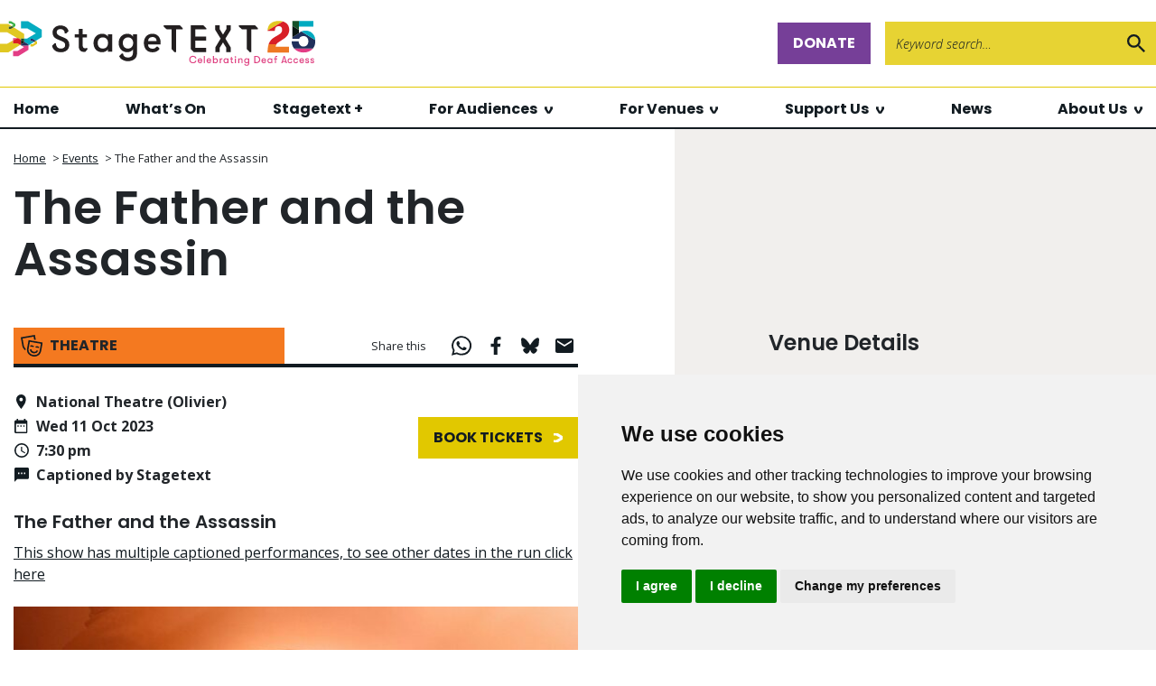

--- FILE ---
content_type: text/html; charset=UTF-8
request_url: https://www.stagetext.org/whats-on/the-father-and-the-assassin-3/
body_size: 18692
content:
<!doctype html>
<html lang="en-US">
  <head>
  <meta charset="utf-8">
  <meta http-equiv="x-ua-compatible" content="ie=edge">
  <meta name="viewport" content="width=device-width, initial-scale=1, shrink-to-fit=no">
  <meta name='robots' content='index, follow, max-image-preview:large, max-snippet:-1, max-video-preview:-1' />
	<style>img:is([sizes="auto" i], [sizes^="auto," i]) { contain-intrinsic-size: 3000px 1500px }</style>
	
	<!-- This site is optimized with the Yoast SEO plugin v26.2 - https://yoast.com/wordpress/plugins/seo/ -->
	<title>The Father and the Assassin - Stagetext</title>
<link crossorigin data-rocket-preconnect href="https://fonts.googleapis.com" rel="preconnect">
<link crossorigin data-rocket-preconnect href="https://www.googletagmanager.com" rel="preconnect">
<link crossorigin data-rocket-preconnect href="https://cdn.jsdelivr.net" rel="preconnect">
<link crossorigin data-rocket-preconnect href="https://www.cookieconsent.com" rel="preconnect">
<link crossorigin data-rocket-preconnect href="https://app.getresponse.com" rel="preconnect">
<link crossorigin data-rocket-preconnect href="https://s7.addthis.com" rel="preconnect">
<link data-rocket-preload as="style" href="https://fonts.googleapis.com/css2?family=Open+Sans:ital,wght@0,300;0,400;0,600;0,700;1,300;1,400;1,600;1,700&#038;family=Poppins:ital,wght@0,400;0,600;0,700;1,400;1,600;1,700%20rel=stylesheet&#038;display=swap" rel="preload">
<link href="https://fonts.googleapis.com/css2?family=Open+Sans:ital,wght@0,300;0,400;0,600;0,700;1,300;1,400;1,600;1,700&#038;family=Poppins:ital,wght@0,400;0,600;0,700;1,400;1,600;1,700%20rel=stylesheet&#038;display=swap" media="print" onload="this.media=&#039;all&#039;" rel="stylesheet">
<noscript><link rel="stylesheet" href="https://fonts.googleapis.com/css2?family=Open+Sans:ital,wght@0,300;0,400;0,600;0,700;1,300;1,400;1,600;1,700&#038;family=Poppins:ital,wght@0,400;0,600;0,700;1,400;1,600;1,700%20rel=stylesheet&#038;display=swap"></noscript><link rel="preload" data-rocket-preload as="image" href="https://d1rfhbsszxclcv.cloudfront.net/The_Father_and_the_Assassin_53257.jpg" fetchpriority="high">
	<link rel="canonical" href="https://www.stagetext.org/whats-on/the-father-and-the-assassin-3/" />
	<meta property="og:locale" content="en_US" />
	<meta property="og:type" content="article" />
	<meta property="og:title" content="The Father and the Assassin - Stagetext" />
	<meta property="og:description" content="Mahatma Gandhi: lawyer, champion of non-violence, beloved leader. &nbsp; Nathuram Godse: journalist, nationalist &ndash; and the man who murdered Gandhi. &nbsp; This gripping play traces Godse&rsquo;s life over 30 years during India&rsquo;s fight for independence: from a devout follower of Gandhi, through to his radicalisation and their tragic final encounter in Delhi in 1948. &nbsp; &hellip; Continued" />
	<meta property="og:url" content="https://www.stagetext.org/whats-on/the-father-and-the-assassin-3/" />
	<meta property="og:site_name" content="Stagetext" />
	<meta property="article:modified_time" content="2023-10-12T10:30:31+00:00" />
	<meta name="twitter:card" content="summary_large_image" />
	<meta name="twitter:label1" content="Est. reading time" />
	<meta name="twitter:data1" content="1 minute" />
	<script type="application/ld+json" class="yoast-schema-graph">{"@context":"https://schema.org","@graph":[{"@type":"WebPage","@id":"https://www.stagetext.org/whats-on/the-father-and-the-assassin-3/","url":"https://www.stagetext.org/whats-on/the-father-and-the-assassin-3/","name":"The Father and the Assassin - Stagetext","isPartOf":{"@id":"https://www.stagetext.org/#website"},"datePublished":"2023-06-22T10:00:23+00:00","dateModified":"2023-10-12T10:30:31+00:00","breadcrumb":{"@id":"https://www.stagetext.org/whats-on/the-father-and-the-assassin-3/#breadcrumb"},"inLanguage":"en-US","potentialAction":[{"@type":"ReadAction","target":["https://www.stagetext.org/whats-on/the-father-and-the-assassin-3/"]}]},{"@type":"BreadcrumbList","@id":"https://www.stagetext.org/whats-on/the-father-and-the-assassin-3/#breadcrumb","itemListElement":[{"@type":"ListItem","position":1,"name":"Home","item":"https://www.stagetext.org/"},{"@type":"ListItem","position":2,"name":"Events","item":"https://www.stagetext.org/whats-on/"},{"@type":"ListItem","position":3,"name":"The Father and the Assassin"}]},{"@type":"WebSite","@id":"https://www.stagetext.org/#website","url":"https://www.stagetext.org/","name":"Stagetext","description":"Captioning Culture","potentialAction":[{"@type":"SearchAction","target":{"@type":"EntryPoint","urlTemplate":"https://www.stagetext.org/?s={search_term_string}"},"query-input":{"@type":"PropertyValueSpecification","valueRequired":true,"valueName":"search_term_string"}}],"inLanguage":"en-US"}]}</script>
	<!-- / Yoast SEO plugin. -->


<link rel='dns-prefetch' href='//s7.addthis.com' />
<link rel='dns-prefetch' href='//fonts.googleapis.com' />
<link href='https://fonts.gstatic.com' crossorigin rel='preconnect' />
		<!-- This site uses the Google Analytics by MonsterInsights plugin v9.9.0 - Using Analytics tracking - https://www.monsterinsights.com/ -->
							<script src="//www.googletagmanager.com/gtag/js?id=G-53Z966CQ76"  data-cfasync="false" data-wpfc-render="false" type="text/javascript" async></script>
			<script data-cfasync="false" data-wpfc-render="false" type="text/javascript">
				var mi_version = '9.9.0';
				var mi_track_user = true;
				var mi_no_track_reason = '';
								var MonsterInsightsDefaultLocations = {"page_location":"https:\/\/www.stagetext.org\/whats-on\/the-father-and-the-assassin-3\/"};
								if ( typeof MonsterInsightsPrivacyGuardFilter === 'function' ) {
					var MonsterInsightsLocations = (typeof MonsterInsightsExcludeQuery === 'object') ? MonsterInsightsPrivacyGuardFilter( MonsterInsightsExcludeQuery ) : MonsterInsightsPrivacyGuardFilter( MonsterInsightsDefaultLocations );
				} else {
					var MonsterInsightsLocations = (typeof MonsterInsightsExcludeQuery === 'object') ? MonsterInsightsExcludeQuery : MonsterInsightsDefaultLocations;
				}

								var disableStrs = [
										'ga-disable-G-53Z966CQ76',
									];

				/* Function to detect opted out users */
				function __gtagTrackerIsOptedOut() {
					for (var index = 0; index < disableStrs.length; index++) {
						if (document.cookie.indexOf(disableStrs[index] + '=true') > -1) {
							return true;
						}
					}

					return false;
				}

				/* Disable tracking if the opt-out cookie exists. */
				if (__gtagTrackerIsOptedOut()) {
					for (var index = 0; index < disableStrs.length; index++) {
						window[disableStrs[index]] = true;
					}
				}

				/* Opt-out function */
				function __gtagTrackerOptout() {
					for (var index = 0; index < disableStrs.length; index++) {
						document.cookie = disableStrs[index] + '=true; expires=Thu, 31 Dec 2099 23:59:59 UTC; path=/';
						window[disableStrs[index]] = true;
					}
				}

				if ('undefined' === typeof gaOptout) {
					function gaOptout() {
						__gtagTrackerOptout();
					}
				}
								window.dataLayer = window.dataLayer || [];

				window.MonsterInsightsDualTracker = {
					helpers: {},
					trackers: {},
				};
				if (mi_track_user) {
					function __gtagDataLayer() {
						dataLayer.push(arguments);
					}

					function __gtagTracker(type, name, parameters) {
						if (!parameters) {
							parameters = {};
						}

						if (parameters.send_to) {
							__gtagDataLayer.apply(null, arguments);
							return;
						}

						if (type === 'event') {
														parameters.send_to = monsterinsights_frontend.v4_id;
							var hookName = name;
							if (typeof parameters['event_category'] !== 'undefined') {
								hookName = parameters['event_category'] + ':' + name;
							}

							if (typeof MonsterInsightsDualTracker.trackers[hookName] !== 'undefined') {
								MonsterInsightsDualTracker.trackers[hookName](parameters);
							} else {
								__gtagDataLayer('event', name, parameters);
							}
							
						} else {
							__gtagDataLayer.apply(null, arguments);
						}
					}

					__gtagTracker('js', new Date());
					__gtagTracker('set', {
						'developer_id.dZGIzZG': true,
											});
					if ( MonsterInsightsLocations.page_location ) {
						__gtagTracker('set', MonsterInsightsLocations);
					}
										__gtagTracker('config', 'G-53Z966CQ76', {"forceSSL":"true","link_attribution":"true"} );
										window.gtag = __gtagTracker;										(function () {
						/* https://developers.google.com/analytics/devguides/collection/analyticsjs/ */
						/* ga and __gaTracker compatibility shim. */
						var noopfn = function () {
							return null;
						};
						var newtracker = function () {
							return new Tracker();
						};
						var Tracker = function () {
							return null;
						};
						var p = Tracker.prototype;
						p.get = noopfn;
						p.set = noopfn;
						p.send = function () {
							var args = Array.prototype.slice.call(arguments);
							args.unshift('send');
							__gaTracker.apply(null, args);
						};
						var __gaTracker = function () {
							var len = arguments.length;
							if (len === 0) {
								return;
							}
							var f = arguments[len - 1];
							if (typeof f !== 'object' || f === null || typeof f.hitCallback !== 'function') {
								if ('send' === arguments[0]) {
									var hitConverted, hitObject = false, action;
									if ('event' === arguments[1]) {
										if ('undefined' !== typeof arguments[3]) {
											hitObject = {
												'eventAction': arguments[3],
												'eventCategory': arguments[2],
												'eventLabel': arguments[4],
												'value': arguments[5] ? arguments[5] : 1,
											}
										}
									}
									if ('pageview' === arguments[1]) {
										if ('undefined' !== typeof arguments[2]) {
											hitObject = {
												'eventAction': 'page_view',
												'page_path': arguments[2],
											}
										}
									}
									if (typeof arguments[2] === 'object') {
										hitObject = arguments[2];
									}
									if (typeof arguments[5] === 'object') {
										Object.assign(hitObject, arguments[5]);
									}
									if ('undefined' !== typeof arguments[1].hitType) {
										hitObject = arguments[1];
										if ('pageview' === hitObject.hitType) {
											hitObject.eventAction = 'page_view';
										}
									}
									if (hitObject) {
										action = 'timing' === arguments[1].hitType ? 'timing_complete' : hitObject.eventAction;
										hitConverted = mapArgs(hitObject);
										__gtagTracker('event', action, hitConverted);
									}
								}
								return;
							}

							function mapArgs(args) {
								var arg, hit = {};
								var gaMap = {
									'eventCategory': 'event_category',
									'eventAction': 'event_action',
									'eventLabel': 'event_label',
									'eventValue': 'event_value',
									'nonInteraction': 'non_interaction',
									'timingCategory': 'event_category',
									'timingVar': 'name',
									'timingValue': 'value',
									'timingLabel': 'event_label',
									'page': 'page_path',
									'location': 'page_location',
									'title': 'page_title',
									'referrer' : 'page_referrer',
								};
								for (arg in args) {
																		if (!(!args.hasOwnProperty(arg) || !gaMap.hasOwnProperty(arg))) {
										hit[gaMap[arg]] = args[arg];
									} else {
										hit[arg] = args[arg];
									}
								}
								return hit;
							}

							try {
								f.hitCallback();
							} catch (ex) {
							}
						};
						__gaTracker.create = newtracker;
						__gaTracker.getByName = newtracker;
						__gaTracker.getAll = function () {
							return [];
						};
						__gaTracker.remove = noopfn;
						__gaTracker.loaded = true;
						window['__gaTracker'] = __gaTracker;
					})();
									} else {
										console.log("");
					(function () {
						function __gtagTracker() {
							return null;
						}

						window['__gtagTracker'] = __gtagTracker;
						window['gtag'] = __gtagTracker;
					})();
									}
			</script>
			
							<!-- / Google Analytics by MonsterInsights -->
		<style id='wp-emoji-styles-inline-css' type='text/css'>

	img.wp-smiley, img.emoji {
		display: inline !important;
		border: none !important;
		box-shadow: none !important;
		height: 1em !important;
		width: 1em !important;
		margin: 0 0.07em !important;
		vertical-align: -0.1em !important;
		background: none !important;
		padding: 0 !important;
	}
</style>
<link rel='stylesheet' id='wp-block-library-css' href='https://www.stagetext.org/wp/wp-includes/css/dist/block-library/style.min.css?ver=6.8.3' type='text/css' media='all' />
<style id='classic-theme-styles-inline-css' type='text/css'>
/*! This file is auto-generated */
.wp-block-button__link{color:#fff;background-color:#32373c;border-radius:9999px;box-shadow:none;text-decoration:none;padding:calc(.667em + 2px) calc(1.333em + 2px);font-size:1.125em}.wp-block-file__button{background:#32373c;color:#fff;text-decoration:none}
</style>
<style id='global-styles-inline-css' type='text/css'>
:root{--wp--preset--aspect-ratio--square: 1;--wp--preset--aspect-ratio--4-3: 4/3;--wp--preset--aspect-ratio--3-4: 3/4;--wp--preset--aspect-ratio--3-2: 3/2;--wp--preset--aspect-ratio--2-3: 2/3;--wp--preset--aspect-ratio--16-9: 16/9;--wp--preset--aspect-ratio--9-16: 9/16;--wp--preset--color--black: #000000;--wp--preset--color--cyan-bluish-gray: #abb8c3;--wp--preset--color--white: #ffffff;--wp--preset--color--pale-pink: #f78da7;--wp--preset--color--vivid-red: #cf2e2e;--wp--preset--color--luminous-vivid-orange: #ff6900;--wp--preset--color--luminous-vivid-amber: #fcb900;--wp--preset--color--light-green-cyan: #7bdcb5;--wp--preset--color--vivid-green-cyan: #00d084;--wp--preset--color--pale-cyan-blue: #8ed1fc;--wp--preset--color--vivid-cyan-blue: #0693e3;--wp--preset--color--vivid-purple: #9b51e0;--wp--preset--gradient--vivid-cyan-blue-to-vivid-purple: linear-gradient(135deg,rgba(6,147,227,1) 0%,rgb(155,81,224) 100%);--wp--preset--gradient--light-green-cyan-to-vivid-green-cyan: linear-gradient(135deg,rgb(122,220,180) 0%,rgb(0,208,130) 100%);--wp--preset--gradient--luminous-vivid-amber-to-luminous-vivid-orange: linear-gradient(135deg,rgba(252,185,0,1) 0%,rgba(255,105,0,1) 100%);--wp--preset--gradient--luminous-vivid-orange-to-vivid-red: linear-gradient(135deg,rgba(255,105,0,1) 0%,rgb(207,46,46) 100%);--wp--preset--gradient--very-light-gray-to-cyan-bluish-gray: linear-gradient(135deg,rgb(238,238,238) 0%,rgb(169,184,195) 100%);--wp--preset--gradient--cool-to-warm-spectrum: linear-gradient(135deg,rgb(74,234,220) 0%,rgb(151,120,209) 20%,rgb(207,42,186) 40%,rgb(238,44,130) 60%,rgb(251,105,98) 80%,rgb(254,248,76) 100%);--wp--preset--gradient--blush-light-purple: linear-gradient(135deg,rgb(255,206,236) 0%,rgb(152,150,240) 100%);--wp--preset--gradient--blush-bordeaux: linear-gradient(135deg,rgb(254,205,165) 0%,rgb(254,45,45) 50%,rgb(107,0,62) 100%);--wp--preset--gradient--luminous-dusk: linear-gradient(135deg,rgb(255,203,112) 0%,rgb(199,81,192) 50%,rgb(65,88,208) 100%);--wp--preset--gradient--pale-ocean: linear-gradient(135deg,rgb(255,245,203) 0%,rgb(182,227,212) 50%,rgb(51,167,181) 100%);--wp--preset--gradient--electric-grass: linear-gradient(135deg,rgb(202,248,128) 0%,rgb(113,206,126) 100%);--wp--preset--gradient--midnight: linear-gradient(135deg,rgb(2,3,129) 0%,rgb(40,116,252) 100%);--wp--preset--font-size--small: 13px;--wp--preset--font-size--medium: 20px;--wp--preset--font-size--large: 36px;--wp--preset--font-size--x-large: 42px;--wp--preset--spacing--20: 0.44rem;--wp--preset--spacing--30: 0.67rem;--wp--preset--spacing--40: 1rem;--wp--preset--spacing--50: 1.5rem;--wp--preset--spacing--60: 2.25rem;--wp--preset--spacing--70: 3.38rem;--wp--preset--spacing--80: 5.06rem;--wp--preset--shadow--natural: 6px 6px 9px rgba(0, 0, 0, 0.2);--wp--preset--shadow--deep: 12px 12px 50px rgba(0, 0, 0, 0.4);--wp--preset--shadow--sharp: 6px 6px 0px rgba(0, 0, 0, 0.2);--wp--preset--shadow--outlined: 6px 6px 0px -3px rgba(255, 255, 255, 1), 6px 6px rgba(0, 0, 0, 1);--wp--preset--shadow--crisp: 6px 6px 0px rgba(0, 0, 0, 1);}:where(.is-layout-flex){gap: 0.5em;}:where(.is-layout-grid){gap: 0.5em;}body .is-layout-flex{display: flex;}.is-layout-flex{flex-wrap: wrap;align-items: center;}.is-layout-flex > :is(*, div){margin: 0;}body .is-layout-grid{display: grid;}.is-layout-grid > :is(*, div){margin: 0;}:where(.wp-block-columns.is-layout-flex){gap: 2em;}:where(.wp-block-columns.is-layout-grid){gap: 2em;}:where(.wp-block-post-template.is-layout-flex){gap: 1.25em;}:where(.wp-block-post-template.is-layout-grid){gap: 1.25em;}.has-black-color{color: var(--wp--preset--color--black) !important;}.has-cyan-bluish-gray-color{color: var(--wp--preset--color--cyan-bluish-gray) !important;}.has-white-color{color: var(--wp--preset--color--white) !important;}.has-pale-pink-color{color: var(--wp--preset--color--pale-pink) !important;}.has-vivid-red-color{color: var(--wp--preset--color--vivid-red) !important;}.has-luminous-vivid-orange-color{color: var(--wp--preset--color--luminous-vivid-orange) !important;}.has-luminous-vivid-amber-color{color: var(--wp--preset--color--luminous-vivid-amber) !important;}.has-light-green-cyan-color{color: var(--wp--preset--color--light-green-cyan) !important;}.has-vivid-green-cyan-color{color: var(--wp--preset--color--vivid-green-cyan) !important;}.has-pale-cyan-blue-color{color: var(--wp--preset--color--pale-cyan-blue) !important;}.has-vivid-cyan-blue-color{color: var(--wp--preset--color--vivid-cyan-blue) !important;}.has-vivid-purple-color{color: var(--wp--preset--color--vivid-purple) !important;}.has-black-background-color{background-color: var(--wp--preset--color--black) !important;}.has-cyan-bluish-gray-background-color{background-color: var(--wp--preset--color--cyan-bluish-gray) !important;}.has-white-background-color{background-color: var(--wp--preset--color--white) !important;}.has-pale-pink-background-color{background-color: var(--wp--preset--color--pale-pink) !important;}.has-vivid-red-background-color{background-color: var(--wp--preset--color--vivid-red) !important;}.has-luminous-vivid-orange-background-color{background-color: var(--wp--preset--color--luminous-vivid-orange) !important;}.has-luminous-vivid-amber-background-color{background-color: var(--wp--preset--color--luminous-vivid-amber) !important;}.has-light-green-cyan-background-color{background-color: var(--wp--preset--color--light-green-cyan) !important;}.has-vivid-green-cyan-background-color{background-color: var(--wp--preset--color--vivid-green-cyan) !important;}.has-pale-cyan-blue-background-color{background-color: var(--wp--preset--color--pale-cyan-blue) !important;}.has-vivid-cyan-blue-background-color{background-color: var(--wp--preset--color--vivid-cyan-blue) !important;}.has-vivid-purple-background-color{background-color: var(--wp--preset--color--vivid-purple) !important;}.has-black-border-color{border-color: var(--wp--preset--color--black) !important;}.has-cyan-bluish-gray-border-color{border-color: var(--wp--preset--color--cyan-bluish-gray) !important;}.has-white-border-color{border-color: var(--wp--preset--color--white) !important;}.has-pale-pink-border-color{border-color: var(--wp--preset--color--pale-pink) !important;}.has-vivid-red-border-color{border-color: var(--wp--preset--color--vivid-red) !important;}.has-luminous-vivid-orange-border-color{border-color: var(--wp--preset--color--luminous-vivid-orange) !important;}.has-luminous-vivid-amber-border-color{border-color: var(--wp--preset--color--luminous-vivid-amber) !important;}.has-light-green-cyan-border-color{border-color: var(--wp--preset--color--light-green-cyan) !important;}.has-vivid-green-cyan-border-color{border-color: var(--wp--preset--color--vivid-green-cyan) !important;}.has-pale-cyan-blue-border-color{border-color: var(--wp--preset--color--pale-cyan-blue) !important;}.has-vivid-cyan-blue-border-color{border-color: var(--wp--preset--color--vivid-cyan-blue) !important;}.has-vivid-purple-border-color{border-color: var(--wp--preset--color--vivid-purple) !important;}.has-vivid-cyan-blue-to-vivid-purple-gradient-background{background: var(--wp--preset--gradient--vivid-cyan-blue-to-vivid-purple) !important;}.has-light-green-cyan-to-vivid-green-cyan-gradient-background{background: var(--wp--preset--gradient--light-green-cyan-to-vivid-green-cyan) !important;}.has-luminous-vivid-amber-to-luminous-vivid-orange-gradient-background{background: var(--wp--preset--gradient--luminous-vivid-amber-to-luminous-vivid-orange) !important;}.has-luminous-vivid-orange-to-vivid-red-gradient-background{background: var(--wp--preset--gradient--luminous-vivid-orange-to-vivid-red) !important;}.has-very-light-gray-to-cyan-bluish-gray-gradient-background{background: var(--wp--preset--gradient--very-light-gray-to-cyan-bluish-gray) !important;}.has-cool-to-warm-spectrum-gradient-background{background: var(--wp--preset--gradient--cool-to-warm-spectrum) !important;}.has-blush-light-purple-gradient-background{background: var(--wp--preset--gradient--blush-light-purple) !important;}.has-blush-bordeaux-gradient-background{background: var(--wp--preset--gradient--blush-bordeaux) !important;}.has-luminous-dusk-gradient-background{background: var(--wp--preset--gradient--luminous-dusk) !important;}.has-pale-ocean-gradient-background{background: var(--wp--preset--gradient--pale-ocean) !important;}.has-electric-grass-gradient-background{background: var(--wp--preset--gradient--electric-grass) !important;}.has-midnight-gradient-background{background: var(--wp--preset--gradient--midnight) !important;}.has-small-font-size{font-size: var(--wp--preset--font-size--small) !important;}.has-medium-font-size{font-size: var(--wp--preset--font-size--medium) !important;}.has-large-font-size{font-size: var(--wp--preset--font-size--large) !important;}.has-x-large-font-size{font-size: var(--wp--preset--font-size--x-large) !important;}
:where(.wp-block-post-template.is-layout-flex){gap: 1.25em;}:where(.wp-block-post-template.is-layout-grid){gap: 1.25em;}
:where(.wp-block-columns.is-layout-flex){gap: 2em;}:where(.wp-block-columns.is-layout-grid){gap: 2em;}
:root :where(.wp-block-pullquote){font-size: 1.5em;line-height: 1.6;}
</style>
<link rel='stylesheet' id='sta-css' href='https://www.stagetext.org/app/plugins/st-alerts/css/sta.min.css?ver=1.3.3' type='text/css' media='all' />
<link data-minify="1" rel='stylesheet' id='sage/main.css-css' href='https://www.stagetext.org/app/cache/min/1/app/themes/stagetext/dist/styles/main_9996c200.css?ver=1763117843' type='text/css' media='all' />

<style id='rocket-lazyload-inline-css' type='text/css'>
.rll-youtube-player{position:relative;padding-bottom:56.23%;height:0;overflow:hidden;max-width:100%;}.rll-youtube-player:focus-within{outline: 2px solid currentColor;outline-offset: 5px;}.rll-youtube-player iframe{position:absolute;top:0;left:0;width:100%;height:100%;z-index:100;background:0 0}.rll-youtube-player img{bottom:0;display:block;left:0;margin:auto;max-width:100%;width:100%;position:absolute;right:0;top:0;border:none;height:auto;-webkit-transition:.4s all;-moz-transition:.4s all;transition:.4s all}.rll-youtube-player img:hover{-webkit-filter:brightness(75%)}.rll-youtube-player .play{height:100%;width:100%;left:0;top:0;position:absolute;background:url(https://www.stagetext.org/app/plugins/wp-rocket/assets/img/youtube.png) no-repeat center;background-color: transparent !important;cursor:pointer;border:none;}
</style>
<script type="text/javascript" src="https://www.stagetext.org/app/plugins/google-analytics-for-wordpress/assets/js/frontend-gtag.min.js?ver=9.9.0" id="monsterinsights-frontend-script-js" async="async" data-wp-strategy="async"></script>
<script data-cfasync="false" data-wpfc-render="false" type="text/javascript" id='monsterinsights-frontend-script-js-extra'>/* <![CDATA[ */
var monsterinsights_frontend = {"js_events_tracking":"true","download_extensions":"doc,pdf,ppt,zip,xls,docx,pptx,xlsx","inbound_paths":"[{\"path\":\"\\\/go\\\/\",\"label\":\"affiliate\"},{\"path\":\"\\\/recommend\\\/\",\"label\":\"affiliate\"}]","home_url":"https:\/\/www.stagetext.org","hash_tracking":"false","v4_id":"G-53Z966CQ76"};/* ]]> */
</script>
<script type="text/javascript" src="https://www.stagetext.org/wp/wp-includes/js/jquery/jquery.min.js?ver=3.7.1" id="jquery-core-js" data-rocket-defer defer></script>
<script type="text/javascript" src="https://www.stagetext.org/wp/wp-includes/js/jquery/jquery-migrate.min.js?ver=3.4.1" id="jquery-migrate-js" data-rocket-defer defer></script>
<script type="text/javascript" id="sta-js-extra">
/* <![CDATA[ */
var sta_ajax_object = {"ajax_url":"https:\/\/www.stagetext.org\/wp\/wp-admin\/admin-ajax.php"};
/* ]]> */
</script>
<script type="text/javascript" src="https://www.stagetext.org/app/plugins/st-alerts/js/sta.js?ver=1.3.3" id="sta-js" data-rocket-defer defer></script>
<link rel="https://api.w.org/" href="https://www.stagetext.org/wp-json/" /><link rel="alternate" title="JSON" type="application/json" href="https://www.stagetext.org/wp-json/wp/v2/events/6747" /><link rel="EditURI" type="application/rsd+xml" title="RSD" href="https://www.stagetext.org/wp/xmlrpc.php?rsd" />
<meta name="generator" content="WordPress 6.8.3" />
<link rel='shortlink' href='https://www.stagetext.org/?p=6747' />
<link rel="alternate" title="oEmbed (JSON)" type="application/json+oembed" href="https://www.stagetext.org/wp-json/oembed/1.0/embed?url=https%3A%2F%2Fwww.stagetext.org%2Fwhats-on%2Fthe-father-and-the-assassin-3%2F" />
<link rel="alternate" title="oEmbed (XML)" type="text/xml+oembed" href="https://www.stagetext.org/wp-json/oembed/1.0/embed?url=https%3A%2F%2Fwww.stagetext.org%2Fwhats-on%2Fthe-father-and-the-assassin-3%2F&#038;format=xml" />
<link rel="apple-touch-icon" sizes="180x180" href="/app/uploads/fbrfg/apple-touch-icon.png">
<link rel="icon" type="image/png" sizes="32x32" href="/app/uploads/fbrfg/favicon-32x32.png">
<link rel="icon" type="image/png" sizes="16x16" href="/app/uploads/fbrfg/favicon-16x16.png">
<link rel="manifest" href="/app/uploads/fbrfg/site.webmanifest">
<link rel="mask-icon" href="/app/uploads/fbrfg/safari-pinned-tab.svg" color="#5bbad5">
<link rel="shortcut icon" href="/app/uploads/fbrfg/favicon.ico">
<meta name="msapplication-TileColor" content="#da532c">
<meta name="msapplication-config" content="/app/uploads/fbrfg/browserconfig.xml">
<meta name="theme-color" content="#ffffff">		<style>
			.algolia-search-highlight {
				background-color: #fffbcc;
				border-radius: 2px;
				font-style: normal;
			}
		</style>
		<noscript><style id="rocket-lazyload-nojs-css">.rll-youtube-player, [data-lazy-src]{display:none !important;}</style></noscript>
  <script defer src="https://cdn.jsdelivr.net/npm/alpinejs@3.12.3/dist/cdn.min.js"></script>
  <script type="text/javascript" src="//www.cookieconsent.com/releases/4.0.0/cookie-consent.js" charset="UTF-8" data-rocket-defer defer></script>
  <script type="text/javascript" charset="UTF-8">
  document.addEventListener('DOMContentLoaded', function () {
  cookieconsent.run({"notice_banner_type":"simple","consent_type":"express","palette":"light","language":"en","page_load_consent_levels":["strictly-necessary"],"notice_banner_reject_button_hide":false,"preferences_center_close_button_hide":false});
  });
  </script>
  <!-- Google Analytics -->
  <script type="text/plain" cookie-consent="tracking">
    var _gaq = _gaq || [];
    _gaq.push(['_setAccount', 'UA-26391617-1']);
    _gaq.push(['_trackPageview']);

    (function() {
    var ga = document.createElement('script'); ga.type = 'text/javascript'; ga.async = true;
    ga.src = ('https:' == document.location.protocol ? 'https://ssl' : 'http://www') + '.google-analytics.com/ga.js';
    var s = document.getElementsByTagName('script')[0]; s.parentNode.insertBefore(ga, s);
    })();
	</script>
  <!-- end of Google Analytics-->

  <!-- YouAccess Widget Code -->
  <script defer type="text/javascript" src = "[data-uri]"></script>
  <!-- end of YouAccess Widget Code -->
  
<meta name="generator" content="WP Rocket 3.20.0.2" data-wpr-features="wpr_defer_js wpr_lazyload_iframes wpr_preconnect_external_domains wpr_oci wpr_minify_css wpr_preload_links wpr_desktop" /></head>
  <body class="wp-singular events-template-default single single-events postid-6747 wp-theme-stagetextresources js-inlinesvg mamma-mia-6 app-data index-data singular-data single-data single-events-data single-events-the-father-and-the-assassin-3-data">
    <div  id="top"></div>
        <div class="nav-wrap-mobile">
  <nav class="nav-primary">
    <div class="row justify-content-end align-items-center mobile-menu-topbar">
  <button aria-label="Close Menu Button" class="mobile-menu-toggler col-auto">
    <img class="close" src="https://www.stagetext.org/app/themes/stagetext/dist/images/icons/close_953c2c31.svg" alt="Close Menu Icon">
  </button>
</div>

<div class="mobile-nav">
    <div class="mobile_container"><ul id="menu-main-menu" class="mobile_menu"><li id="menu-item-1175" class="menu-item menu-item-type-post_type menu-item-object-page menu-item-home menu-item-1175"><a href="https://www.stagetext.org/">Home</a></li>
<li id="menu-item-1176" class="menu-item menu-item-type-custom menu-item-object-custom menu-item-1176"><a href="/whats-on">What&#8217;s On</a></li>
<li id="menu-item-13802" class="menu-item menu-item-type-post_type menu-item-object-page menu-item-13802"><a href="https://www.stagetext.org/stagetext-plus/">Stagetext +</a></li>
<li id="menu-item-1370" class="menu-item menu-item-type-custom menu-item-object-custom menu-item-has-children menu-item-1370"><a href="#">For Audiences</a>
<ul class="sub-menu">
	<li id="menu-item-1178" class="menu-item menu-item-type-post_type menu-item-object-page menu-item-1178"><a href="https://www.stagetext.org/for-audiences/theatre/">Theatre</a></li>
	<li id="menu-item-1179" class="menu-item menu-item-type-post_type menu-item-object-page menu-item-1179"><a href="https://www.stagetext.org/for-audiences/talks/">Talks</a></li>
	<li id="menu-item-1180" class="menu-item menu-item-type-post_type menu-item-object-page menu-item-1180"><a href="https://www.stagetext.org/for-audiences/online/">Online</a></li>
</ul>
</li>
<li id="menu-item-1371" class="menu-item menu-item-type-custom menu-item-object-custom menu-item-has-children menu-item-1371"><a href="#">For Venues</a>
<ul class="sub-menu">
	<li id="menu-item-1182" class="menu-item menu-item-type-post_type menu-item-object-page menu-item-1182"><a href="https://www.stagetext.org/for-venues/theatre-captioning/">Theatres</a></li>
	<li id="menu-item-1183" class="menu-item menu-item-type-post_type menu-item-object-page menu-item-1183"><a href="https://www.stagetext.org/for-venues/live-subtitling-for-talks-and-tours/">Talks</a></li>
	<li id="menu-item-1184" class="menu-item menu-item-type-post_type menu-item-object-page menu-item-1184"><a href="https://www.stagetext.org/for-venues/making-your-online-work-accessible/">Online</a></li>
	<li id="menu-item-10543" class="menu-item menu-item-type-post_type menu-item-object-page menu-item-10543"><a href="https://www.stagetext.org/for-venues/deaf-awareness-training-by-stagetext/">Training</a></li>
	<li id="menu-item-1186" class="menu-item menu-item-type-post_type menu-item-object-page menu-item-1186"><a href="https://www.stagetext.org/for-venues/resources/">Resources</a></li>
</ul>
</li>
<li id="menu-item-1372" class="menu-item menu-item-type-custom menu-item-object-custom menu-item-has-children menu-item-1372"><a href="#">Support Us</a>
<ul class="sub-menu">
	<li id="menu-item-11266" class="menu-item menu-item-type-custom menu-item-object-custom menu-item-11266"><a href="https://www.stagetext.org/support-us/donate/">Donate</a></li>
	<li id="menu-item-1189" class="menu-item menu-item-type-post_type menu-item-object-page menu-item-1189"><a href="https://www.stagetext.org/support-us/fundraise/">Fundraise</a></li>
	<li id="menu-item-1190" class="menu-item menu-item-type-post_type menu-item-object-page menu-item-1190"><a href="https://www.stagetext.org/support-us/get-involved/">Get Involved</a></li>
</ul>
</li>
<li id="menu-item-1193" class="menu-item menu-item-type-post_type menu-item-object-page current_page_parent menu-item-1193"><a href="https://www.stagetext.org/news/">News</a></li>
<li id="menu-item-1373" class="menu-item menu-item-type-custom menu-item-object-custom menu-item-has-children menu-item-1373"><a href="#">About Us</a>
<ul class="sub-menu">
	<li id="menu-item-1195" class="menu-item menu-item-type-post_type menu-item-object-page menu-item-1195"><a href="https://www.stagetext.org/about-us/about-stagetext/">About Stagetext</a></li>
	<li id="menu-item-3158" class="menu-item menu-item-type-post_type menu-item-object-page menu-item-3158"><a href="https://www.stagetext.org/working-for-stagetext/">Working for Stagetext</a></li>
	<li id="menu-item-1197" class="menu-item menu-item-type-post_type menu-item-object-page menu-item-1197"><a href="https://www.stagetext.org/about-us/our-team/">Our Team</a></li>
	<li id="menu-item-1467" class="menu-item menu-item-type-post_type menu-item-object-page menu-item-1467"><a href="https://www.stagetext.org/about-us/our-trustees/">Our Trustees</a></li>
	<li id="menu-item-1200" class="menu-item menu-item-type-post_type menu-item-object-page menu-item-1200"><a href="https://www.stagetext.org/about-us/contact-us/">Contact Us</a></li>
	<li id="menu-item-1201" class="nav-title menu-item menu-item-type-post_type menu-item-object-page menu-item-1201"><a href="https://www.stagetext.org/about-us/faqs/">FAQs</a></li>
	<li id="menu-item-6512" class="menu-item menu-item-type-post_type menu-item-object-page menu-item-6512"><a href="https://www.stagetext.org/support-us/archive-project/">Captions Speak Louder I Archive and exhibition</a></li>
</ul>
</li>
</ul></div>
    <div class="py-5 row justify-content-center">
    <div class="col">
      <form role="search" method="get" class="search-form" action="https://www.stagetext.org/">
        <label class="px-3 m-0 w-100">
          <span class="screen-reader-text">Search for:</span>
          <input
            type="search" id="search" class="search-field w-100"
            placeholder="Keyword search_"
            value="" name="s"
            title="Search for:"
          />

          <button aria-label="Search Submit Button" class="mr-3 img-wrap"><img src="https://www.stagetext.org/app/themes/stagetext/dist/images/icons/spyglass-circle_643c6c2d.svg" alt="Search Icon"></button>
        </label>
      </form>
    </div>
  </div>
</div>  </nav>
</div>

<div  class="header-top-wrap">
  <header  class="top-bar container">
    <div  class="row">
      <div class="col brand__col d-flex align-items-center justify-content-start">
        <a class="brand d-inline-flex align-items-center" href="https://www.stagetext.org/">
          <img src="https://www.stagetext.org/app/uploads/2025/07/ST_logo_25.svg" class="head-logo" alt="Stagetext">
        </a>
      </div>
      <div class="col-auto header__search d-flex align-items-center">
        <a href="https://www.justgiving.com/onecheckout/donation/direct/charity/3174827" target="_blank" class="d-none d-lg-inline-flex btn btn--purple align-self-center mr-3">
          Donate
        </a>

        <form role="search" method="get" class="search-form" action="https://www.stagetext.org/">
          <label>
            <span class="screen-reader-text">Search for:</span>
            <input
              type="search" id="search" class="search-field focus__outline--medium-grey"
              placeholder="Keyword search…"
              value="" name="s"
              title="Search for:"
            />

            <button class="img-wrap focus__outline--medium-grey focus__scale--110" type="submit" value="Search" aria-label="Submit Search Button">
              <img src="https://www.stagetext.org/app/themes/stagetext/dist/images/icons/spyglass_614f8844.svg" alt="Search Icon">
              <span class="screen-reader-text">Submit Search</span>
            </button>
          </label>
        </form>

        <button class="mobile-menu-toggler px-0 py-2" aria-label="Mobile Menu Button">
          Menu
          <img src="https://www.stagetext.org/app/themes/stagetext/dist/images/icons/burger-menu_bdfa0553.svg" alt="Mobile Menu Icon">
        </button>

      </div>
    </div>
  </header>

  <div class="nav-wrap">
    <nav class="container nav-primary">
      
      <div class="header-nav" id="navWrapper">
    <div class="nav_container"><ul id="menu-main-menu-1" class="nav_menu"><li class="menu-item menu-item-type-post_type menu-item-object-page menu-item-home menu-item-1175"><a href="https://www.stagetext.org/">Home</a></li>
<li class="menu-item menu-item-type-custom menu-item-object-custom menu-item-1176"><a href="/whats-on">What&#8217;s On</a></li>
<li class="menu-item menu-item-type-post_type menu-item-object-page menu-item-13802"><a href="https://www.stagetext.org/stagetext-plus/">Stagetext +</a></li>
<li class="menu-item menu-item-type-custom menu-item-object-custom menu-item-has-children menu-item-1370"><a href="#">For Audiences</a>
<ul class="sub-menu">
	<li class="menu-item menu-item-type-post_type menu-item-object-page menu-item-1178"><a href="https://www.stagetext.org/for-audiences/theatre/">Theatre</a></li>
	<li class="menu-item menu-item-type-post_type menu-item-object-page menu-item-1179"><a href="https://www.stagetext.org/for-audiences/talks/">Talks</a></li>
	<li class="menu-item menu-item-type-post_type menu-item-object-page menu-item-1180"><a href="https://www.stagetext.org/for-audiences/online/">Online</a></li>
</ul>
</li>
<li class="menu-item menu-item-type-custom menu-item-object-custom menu-item-has-children menu-item-1371"><a href="#">For Venues</a>
<ul class="sub-menu">
	<li class="menu-item menu-item-type-post_type menu-item-object-page menu-item-1182"><a href="https://www.stagetext.org/for-venues/theatre-captioning/">Theatres</a></li>
	<li class="menu-item menu-item-type-post_type menu-item-object-page menu-item-1183"><a href="https://www.stagetext.org/for-venues/live-subtitling-for-talks-and-tours/">Talks</a></li>
	<li class="menu-item menu-item-type-post_type menu-item-object-page menu-item-1184"><a href="https://www.stagetext.org/for-venues/making-your-online-work-accessible/">Online</a></li>
	<li class="menu-item menu-item-type-post_type menu-item-object-page menu-item-10543"><a href="https://www.stagetext.org/for-venues/deaf-awareness-training-by-stagetext/">Training</a></li>
	<li class="menu-item menu-item-type-post_type menu-item-object-page menu-item-1186"><a href="https://www.stagetext.org/for-venues/resources/">Resources</a></li>
</ul>
</li>
<li class="menu-item menu-item-type-custom menu-item-object-custom menu-item-has-children menu-item-1372"><a href="#">Support Us</a>
<ul class="sub-menu">
	<li class="menu-item menu-item-type-custom menu-item-object-custom menu-item-11266"><a href="https://www.stagetext.org/support-us/donate/">Donate</a></li>
	<li class="menu-item menu-item-type-post_type menu-item-object-page menu-item-1189"><a href="https://www.stagetext.org/support-us/fundraise/">Fundraise</a></li>
	<li class="menu-item menu-item-type-post_type menu-item-object-page menu-item-1190"><a href="https://www.stagetext.org/support-us/get-involved/">Get Involved</a></li>
</ul>
</li>
<li class="menu-item menu-item-type-post_type menu-item-object-page current_page_parent menu-item-1193"><a href="https://www.stagetext.org/news/">News</a></li>
<li class="menu-item menu-item-type-custom menu-item-object-custom menu-item-has-children menu-item-1373"><a href="#">About Us</a>
<ul class="sub-menu">
	<li class="menu-item menu-item-type-post_type menu-item-object-page menu-item-1195"><a href="https://www.stagetext.org/about-us/about-stagetext/">About Stagetext</a></li>
	<li class="menu-item menu-item-type-post_type menu-item-object-page menu-item-3158"><a href="https://www.stagetext.org/working-for-stagetext/">Working for Stagetext</a></li>
	<li class="menu-item menu-item-type-post_type menu-item-object-page menu-item-1197"><a href="https://www.stagetext.org/about-us/our-team/">Our Team</a></li>
	<li class="menu-item menu-item-type-post_type menu-item-object-page menu-item-1467"><a href="https://www.stagetext.org/about-us/our-trustees/">Our Trustees</a></li>
	<li class="menu-item menu-item-type-post_type menu-item-object-page menu-item-1200"><a href="https://www.stagetext.org/about-us/contact-us/">Contact Us</a></li>
	<li class="nav-title menu-item menu-item-type-post_type menu-item-object-page menu-item-1201"><a href="https://www.stagetext.org/about-us/faqs/">FAQs</a></li>
	<li class="menu-item menu-item-type-post_type menu-item-object-page menu-item-6512"><a href="https://www.stagetext.org/support-us/archive-project/">Captions Speak Louder I Archive and exhibition</a></li>
</ul>
</li>
</ul></div>
    <span id="navBar"></span>
</div>    </nav>
  </div>
</div>

    <main  class="header-margin">
             <article  class="overflow-hidden post-6747 events type-events status-publish hentry event_type-theatre">
    <div  class="container">
        <header class="row">
            <div class="col-12 col-lg-7 col-xl-6 pr-lg-5 pr-xl-0 pb-4 pb-xl-5">
                <div class="pt-4 pb-3">
                    <div class="small"><p id="breadcrumbs"><span><span><a href="https://www.stagetext.org/">Home</a></span> &gt; <span><a href="https://www.stagetext.org/whats-on/">Events</a></span> &gt; <span class="breadcrumb_last" aria-current="page">The Father and the Assassin</span></span></p></div>
                </div>
                <h1 class="mb-0 entry-title">The Father and the Assassin</h1>
            </div>
            <div class="sidebar__notifications position-relative d-none d-lg-block col-5 bg-light-grey ml-auto">
                            </div>
        </header>

        <div class="main-content row justify-content-between align-items-start">
            <div class="primary-content mb-4 mb-sm-5 col-12 col-lg-7 col-xl-6 pr-lg-5 pr-xl-0">
                <div class="d-flex flex-column-reverse flex-xl-row justify-content-xl-between align-items-xl-center">
                    <div
                        class="event-cat d-inline-flex font-poppins font-weight-bold text-uppercase orange p-2 mt-2 mt-xl-0">
                        <img class="mr-2" src="https://www.stagetext.org/app/uploads/2021/06/theatre.svg"
                            alt="Theatre">Theatre
                    </div>
                    <div class="share-this mb-3 d-flex align-items-center">
  <div class="item small mr-4">Share this</div>
  <div class="addthis_toolbox addthis_default_style">
    <a href="https://api.whatsapp.com/send?text=https://www.stagetext.org/whats-on/the-father-and-the-assassin-3/" class="addthis_button_whatsapp"><img src="https://www.stagetext.org/app/themes/stagetext/dist/images/icons/whatsapp_75b00d8e.svg" alt="WhatsApp" data-inline-svg></a>
    <a href="https://www.facebook.com/sharer/sharer.php?u=https://www.stagetext.org/whats-on/the-father-and-the-assassin-3/" class="addthis_button_facebook"><img src="https://www.stagetext.org/app/themes/stagetext/dist/images/icons/facebook-f_932f3313.svg" alt="Facebook" data-inline-svg></a>

    <a href="https://bsky.app/intent/compose?text=https://www.stagetext.org/whats-on/the-father-and-the-assassin-3/" class="addthis_button_twitter"><img src="https://www.stagetext.org/app/themes/stagetext/dist/images/icons/bluesky_996d4a39.svg" alt="Bluesky" data-inline-svg></a>

    <a href="/cdn-cgi/l/email-protection#[base64]" class="addthis_button_email"><img src="https://www.stagetext.org/app/themes/stagetext/dist/images/icons/share-email_61755a1c.svg" alt="Email" data-inline-svg></a>
  </div>
</div>
                </div>

                <div class="event-summary">
                    <div class="row align-items-center">
                        <div class="col-12 col-lg">
                                                            <div class="item venue-name">
                                    <div class="image"><img class="mr-2" src="https://www.stagetext.org/app/themes/stagetext/dist/images/icons/location_b4cbb747.svg" alt="Venue">
                                    </div>National Theatre (Olivier)                                 </div>
                                                                                        <div class="item date">
                                    <div class="image"><img class="mr-2" src="https://www.stagetext.org/app/themes/stagetext/dist/images/icons/date_97fd4f8c.svg" alt="Date">
                                    </div>Wed 11 Oct 2023
                                </div>
                                                                                        <div class="item time">
                                    <div class="image"><img class="mr-2" src="https://www.stagetext.org/app/themes/stagetext/dist/images/icons/time_bb204578.svg" alt="Time">
                                    </div>7:30 pm                                 </div>
                                                                                        <div class="item subtitles">
                                    <div class="image"><img class="mr-2" src="https://www.stagetext.org/app/themes/stagetext/dist/images/icons/textsms_7d72d1f3.svg" alt="Subtitles">
                                    </div>Captioned by Stagetext
                                </div>
                                                    </div>

                        <div class="col-12 col-lg-auto">
                                                            <a class="btn btn--yellow btn__arrow btn__arrow-hover--black my-4"
                                    href="https://www.nationaltheatre.org.uk/whats-on/the-father-and-the-assassin/" target="_blank">
                                    Book tickets
                                </a>
                                                    </div>
                    </div>
                </div>

                                    <div class="h5 mb-2">The Father and the Assassin</div>
                
                                    <a href="/whats-on/?s=The Father and the Assassin&event_group_name=The Father and the Assassin&post_type=events"
                        class="group-text"><p>	This show has multiple captioned performances, to see other dates in the run click here</p>
</a>
                
                                    <img fetchpriority="high" src="https://d1rfhbsszxclcv.cloudfront.net/The_Father_and_the_Assassin_53257.jpg" alt="The Father and the Assassin image" class="w-100 h-auto">
                
                <div class="entry-content mt-5">
                    <div class="h3">Synopsis:</div>
                    <p>Mahatma Gandhi: lawyer, champion of non-violence, beloved leader.<br />
&nbsp;<br />
Nathuram Godse: journalist, nationalist &ndash; and the man who murdered Gandhi.<br />
&nbsp;<br />
This gripping play traces Godse&rsquo;s life over 30 years during India&rsquo;s fight for independence: from a devout follower of Gandhi, through to his radicalisation and their tragic final encounter in Delhi in 1948.<br />
&nbsp;<br />
Director Indhu Rubasingham (Kerry Jackson,&nbsp;The Great Wave) reunites with Anupama Chandrasekhar, one of India&rsquo;s most exciting playwrights, for this essential exploration of oppression and extremism, featuring Olivier Award-winner Hiran Abeysekera (Life of Pi) as Nathuram Godse with Paul Bazely (Cruella) as Mahatma Gandhi.<br />
&nbsp;</p>
                </div>

                <div class="bottom-bar">
                    <div class="row align-items-center justify-content-between">
                        <div class="col">
                                                            <a class="btn btn--yellow btn__arrow btn__arrow-hover--black"
                                    href="https://www.nationaltheatre.org.uk/whats-on/the-father-and-the-assassin/" target="_blank">
                                    Book tickets
                                </a>
                                                    </div>
                    </div>
                </div>

                
                <div class="mt-4 pr-3"><img class="print-page__icon mr-1" src="https://www.stagetext.org/app/themes/stagetext/dist/images/icons/print_d40af6e6.svg" alt="">
  <button class="print-page px-0">Print Event Details</button>
  </div>            </div>

            <div class="sidebar col-12 col-lg-5">
                <div class="content">
                    <div class="venue-details event-summary">
                        <h3 class="h4">Venue Details</h3>
                                                    <div class="m-0 row item align-items-start">
                                <div class="col-auto p-0 venue-name">
                                    <div class="image"><img class="mt-2 mr-2" src="https://www.stagetext.org/app/themes/stagetext/dist/images/icons/location_b4cbb747.svg" alt="Venue">
                                    </div>
                                </div>
                                <div class="p-0 col address">
                                    <div class="d-block lead"><b>Venue Location</b></div>
                                                                            <div class="d-block">National Theatre (Olivier)</div>
                                                                                                                <div>Upper Ground<br />
South Bank<br />
London<br />
Greater London<br />
SE1 9PX<br />
</div>
                                                                    </div>
                            </div>
                        
                        
                                                    <div class="m-0 row item align-items-start website">
                                <div class="col-auto p-0">
                                    <div class="image"><img class="mt-2 mr-2" src="https://www.stagetext.org/app/themes/stagetext/dist/images/icons/website_ce44d7e5.svg" alt="Website">
                                    </div>
                                </div>
                                <div class="p-0 col">
                                    <div class="lead"><b>Website</b></div>
                                    <a class="d-block"
                                        href="http://www.nationaltheatre.org.uk/discover/platforms/scene-changes-theatre-administration">www.nationaltheatre.org.uk/discover/platforms/scene-changes-theatre-administration</a>
                                </div>
                            </div>
                        
                                            </div>

                    <div class="pb-5 pr-5 additional-info border-bottom">
                        <h3>How it works for audiences</h3>
                        <p>If you’re brand new to captioning and subtitles, or if you just want to find out more about
                            how it all works, then you can find out more here:</p>
                        <div class="d-flex flex-wrap">
                            <a class="btn btn--yellow btn__arrow btn__arrow-hover--black mt-2 mr-2"
                                href="https://www.stagetext.org/for-audiences/theatre/" target="_blank">
                                Theatre
                            </a>
                            <a class="btn btn--yellow btn__arrow btn__arrow-hover--black mt-2 mr-2"
                                href="https://www.stagetext.org/for-audiences/talks/" target="_blank">
                                talks
                            </a>
                            <a class="btn btn--yellow btn__arrow btn__arrow-hover--black mt-2"
                                href="https://www.stagetext.org/for-audiences/online/" target="_blank">
                                Online
                            </a>
                        </div>
                    </div>
                </div>
            </div>
        </div>
    </div>

            <div  class="events__related container my-5">
            <h2>You may also be interested in..</h2>
            <div class="row">
                                                        <div class="col-12 col-sm-6 col-lg-4 col-xl-3 mb-5">
  <div class="mb-4 item h-100">
    <a href="https://www.stagetext.org/whats-on/coven/" class="mb-4 card">
        <div
            class="event-cat-bg d-flex align-items-center font-poppins font-weight-bold text-uppercase orange">
            <img class="mr-2" src="https://www.stagetext.org/app/uploads/2021/06/theatre.svg"
                alt="Theatre">Theatre
        </div>
        <div class="img-wrap">
                            <img src="https://d1rfhbsszxclcv.cloudfront.net/adulterated/67775_Coven.jpg" onerror="this.onerror=null;this.src='https://www.stagetext.org/app/themes/stagetext/dist/images/elements/st-placeholder-card_fec0f37f.svg';"
                    alt="Coven image" class="w-100 h-auto">
                    </div>

        <div class="pb-3 card-body">
            <div class="card-title">Coven</div>

                            <p class="mb-0"><b>Kiln Theatre </b></p>
            
                            <p class="mb-0 date">1 Dec 2025                        , 7:30 pm
                                    </p>
            
                            <p class="mb-0 cationed-by"><i>Captioned by Stagetext</i></p>
            
        </div>
    </a>
</div>
</div>
                                                        <div class="col-12 col-sm-6 col-lg-4 col-xl-3 mb-5">
  <div class="mb-4 item h-100">
    <a href="https://www.stagetext.org/whats-on/the-phantom-of-the-opera/" class="mb-4 card">
        <div
            class="event-cat-bg d-flex align-items-center font-poppins font-weight-bold text-uppercase orange">
            <img class="mr-2" src="https://www.stagetext.org/app/uploads/2021/06/theatre.svg"
                alt="Theatre">Theatre
        </div>
        <div class="img-wrap">
                            <img src="https://d1rfhbsszxclcv.cloudfront.net/adulterated/68834_Phantom_of_the_Opera.jpg" onerror="this.onerror=null;this.src='https://www.stagetext.org/app/themes/stagetext/dist/images/elements/st-placeholder-card_fec0f37f.svg';"
                    alt="The Phantom of the Opera image" class="w-100 h-auto">
                    </div>

        <div class="pb-3 card-body">
            <div class="card-title">The Phantom of the Opera</div>

                            <p class="mb-0"><b>His Majesty's Theatre </b></p>
            
                            <p class="mb-0 date">2 Dec 2025                        , 7:30 pm
                                    </p>
            
                            <p class="mb-0 cationed-by"><i>Captioned by Stagetext</i></p>
            
        </div>
    </a>
</div>
</div>
                                                        <div class="col-12 col-sm-6 col-lg-4 col-xl-3 mb-5">
  <div class="mb-4 item h-100">
    <a href="https://www.stagetext.org/whats-on/elf-the-musical-3/" class="mb-4 card">
        <div
            class="event-cat-bg d-flex align-items-center font-poppins font-weight-bold text-uppercase orange">
            <img class="mr-2" src="https://www.stagetext.org/app/uploads/2021/06/theatre.svg"
                alt="Theatre">Theatre
        </div>
        <div class="img-wrap">
                            <img src="https://d1rfhbsszxclcv.cloudfront.net/adulterated/68945_Elf_The_Musical.jpg" onerror="this.onerror=null;this.src='https://www.stagetext.org/app/themes/stagetext/dist/images/elements/st-placeholder-card_fec0f37f.svg';"
                    alt="Elf The Musical image" class="w-100 h-auto">
                    </div>

        <div class="pb-3 card-body">
            <div class="card-title">Elf The Musical</div>

                            <p class="mb-0"><b>Aldwych Theatre </b></p>
            
                            <p class="mb-0 date">3 Dec 2025                        , 7:00 pm
                                    </p>
            
                            <p class="mb-0 cationed-by"><i>Captioned by Stagetext</i></p>
            
        </div>
    </a>
</div>
</div>
                                                        <div class="col-12 col-sm-6 col-lg-4 col-xl-3 mb-5">
  <div class="mb-4 item h-100">
    <a href="https://www.stagetext.org/whats-on/mamma-mia-6/" class="mb-4 card">
        <div
            class="event-cat-bg d-flex align-items-center font-poppins font-weight-bold text-uppercase orange">
            <img class="mr-2" src="https://www.stagetext.org/app/uploads/2021/06/theatre.svg"
                alt="Theatre">Theatre
        </div>
        <div class="img-wrap">
                            <img src="https://d1rfhbsszxclcv.cloudfront.net/adulterated/67740_MAMMA_MIA.jpg" onerror="this.onerror=null;this.src='https://www.stagetext.org/app/themes/stagetext/dist/images/elements/st-placeholder-card_fec0f37f.svg';"
                    alt="MAMMA MIA! image" class="w-100 h-auto">
                    </div>

        <div class="pb-3 card-body">
            <div class="card-title">MAMMA MIA!</div>

                            <p class="mb-0"><b>New Theatre Oxford </b></p>
            
                            <p class="mb-0 date">3 Dec 2025                        , 7:30 pm
                                    </p>
            
                            <p class="mb-0 cationed-by"><i>Captioned by Stagetext</i></p>
            
        </div>
    </a>
</div>
</div>
                            </div>
        </div>
    
</article>
      </main>

        
        <div  class="mt-5 newsletter-wrap mt-lg-0">
    <div  class="container">
        <div  class="newsletter overflow-hidden">
            <div class="row align-items-center align-items-between">
                <div class="col-12 col-lg">
                                            <div class="text">
                            Sign up to our newsletter for event and news updates
                        </div>
                                    </div>
                <div class="col-12 col-lg-auto">
                                            <!-- Dialog Trigger -->
                        <button aria-label="Sign Up Button"
                            class="btn btn--black btn__arrow btn__arrow-hover--black mt-4 mt-lg-0" data-fancybox="dialog"
                            data-src="#signup-modal">Sign up here</button>

                        <!-- Dialog Contents -->
                        <div id="signup-modal" class="" style="display:none;" x-data="{
                            options: [
                                { id: 'formWhatsNew', name: 'To receive What\'s New, news and updates for audiences' },
                                { id: 'formCaptions', name: 'To receive Captions Speak Louder, news and updates for arts professionals.' }
                            ],
                            selectedOptionID: 'formWhatsNew'
                        }">
                            <section class="padded">
                                <div  class="container">
                                    <div class="row">
                                        <div class="col-12 flex justify-center">
                                            <h3 class="">Select your Newsletter Preference</h3>
                                        </div>
                                        <div class="col-12 flex justify-center flex-col items-center button-wrapper">
                                            <template x-for="option in options" :key="option.id">
                                                <div>
                                                    <input x-model="selectedOptionID" class="hidden" type="radio"
                                                        :value="option.id.toString()" :id="option.name">
                                                    <label class="" :class="" :for="option.name"
                                                        x-text="option.name"></label>
                                                </div>
                                            </template>
                                        </div>

                                    </div>
                                </div>

                                
                                <div id="newsletter" class="signup" x-show="selectedOptionID === 'formWhatsNew'">
                                    <script data-cfasync="false" src="/cdn-cgi/scripts/5c5dd728/cloudflare-static/email-decode.min.js"></script><script type="text/javascript" src="https://app.getresponse.com/view_webform_v2.js?u=hdHcJ&webforms_id=zrsMo"
                                        data-webform-id="zrsMo" data-rocket-defer defer></script>
                                </div>

                                
                                <div id="newsletter" class="signup" x-show="selectedOptionID === 'formCaptions'">
                                    <script type="text/javascript" src="https://app.getresponse.com/view_webform_v2.js?u=hdHcJ&webforms_id=wQlP0"
                                        data-webform-id="wQlP0" data-rocket-defer defer></script>
                                </div>
                            </section>
                        </div>
                                    </div>
            </div>


            <div class="bg-arrows w-100">
                <img class="d-none d-lg-block" src="https://www.stagetext.org/app/themes/stagetext/dist/images/elements/double-right-arrows-white_476197a3.svg" alt="Arrows Icon">
                <img class="d-block d-lg-none" src="https://www.stagetext.org/app/themes/stagetext/dist/images/elements/double-down-arrows-white_cbacf2b7.svg" alt="Arrows Icon">
            </div>
        </div>
    </div>
</div>

<footer  class="content-info">
    <div class="container">
        <div  class="row justify-content-center">
            <div class="col-12 col-sm-10 col-md-12">
                <div class="footer-content row align-items-center">
                    <div class="order-1 col-12 col-md-7">
                        <a class=" my-4 d-inline-block" href="/">
                            <img class="footer-logo" src="https://www.stagetext.org/app/uploads/2025/08/STAGET1.png" alt="StageTEXT logo">
                        </a>
                    </div>

                    <div class="order-3 col-12 col-md-5 order-md-2">
                        <ul class="my-4 social d-flex align-items-center justify-content-between list-unstyled">
                            <li>
                                <a href="https://www.facebook.com/STAGETEXT/" target="_blank"><img src="https://www.stagetext.org/app/themes/stagetext/dist/images/icons/facebook-f_932f3313.svg"
                                        alt="" data-inline-svg>
                                    <span class="screen-reader-text">Facebook</span>
                                </a>
                            </li>
                            <li>
                                <a href="https://www.instagram.com/stagetext.insta/?hl=en" target="_blank"><img src="https://www.stagetext.org/app/themes/stagetext/dist/images/icons/instagram_ed99cb6d.svg"
                                        alt="" data-inline-svg>
                                    <span class="screen-reader-text">Instagram</span>
                                </a>
                            </li>
                            <li>
                                <a href="https://bsky.app/profile/stagetext.bsky.social" target="_blank"><img src="https://www.stagetext.org/app/themes/stagetext/dist/images/icons/bluesky_996d4a39.svg"
                                        alt="" data-inline-svg>
                                    <span class="screen-reader-text">Bluesky</span>
                                </a>
                            </li>
                            <li>
                                <a href="https://www.youtube.com/channel/UCvNfNygNJn7fj0R5n-cqUUA" target="_blank"><img src="https://www.stagetext.org/app/themes/stagetext/dist/images/icons/youtube_e196ea08.svg"
                                        alt="" data-inline-svg>
                                    <span class="screen-reader-text">Youtube</span>
                                </a>
                            </li>
                            <li>
                                <a href="https://www.linkedin.com/company/stagetext" target="_blank"><img src="https://www.stagetext.org/app/themes/stagetext/dist/images/icons/linkedin_ae2a69c2.svg"
                                        alt="" data-inline-svg>
                                    <span class="screen-reader-text">Linkedin</span>
                                </a>
                            </li>
                        </ul>
                    </div>

                                            <div class="d-flex flex-wrap col-12 col-md-7 order-2 order-md-3">
                                                                                            
                                                                    <a class="d-inline-block my-3 mr-4" href="https://www.artscouncil.org.uk/"
                                        target="_blank">
                                    
                                <img src="https://www.stagetext.org/app/uploads/2021/02/arts.svg" alt="">

                                                                    <span class="sr-only">Arts Council England</span>
                                    </a>
                                                                    </div>
                
                <div class="order-4 my-4 col-12 col-md-5">
                    <div class="row flex-column flex-lg-row footer-menu">
                        <div class="col-12 col-lg-6">
                            <section class="widget nav_menu-2 widget_nav_menu"><div class="menu-footer-menu-1-container"><ul id="menu-footer-menu-1" class="menu"><li id="menu-item-2440" class="menu-item menu-item-type-post_type menu-item-object-page menu-item-2440"><a href="https://www.stagetext.org/support-us/donate/">Support Us</a></li>
<li id="menu-item-87" class="menu-item menu-item-type-post_type menu-item-object-page menu-item-87"><a href="https://www.stagetext.org/for-venues/resources/">Resources</a></li>
<li id="menu-item-88" class="menu-item menu-item-type-post_type menu-item-object-page menu-item-88"><a href="https://www.stagetext.org/about-us/contact-us/">Contact Us</a></li>
</ul></div></section>                        </div>
                        <div class="col-12 col-lg-6">
                            <section class="widget nav_menu-3 widget_nav_menu"><div class="menu-footer-menu-2-container"><ul id="menu-footer-menu-2" class="menu"><li id="menu-item-89" class="menu-item menu-item-type-post_type menu-item-object-page menu-item-89"><a href="https://www.stagetext.org/about-us/faqs/">FAQs</a></li>
<li id="menu-item-90" class="menu-item menu-item-type-custom menu-item-object-custom menu-item-90"><a href="/press-and-media">Press &#038; Media</a></li>
<li id="menu-item-91" class="menu-item menu-item-type-custom menu-item-object-custom menu-item-91"><a href="/privacy-policy">Privacy Policy</a></li>
</ul></div></section>                        </div>
                    </div>
                </div>

                <div class="order-5 my-4 col-12 col-md-7">
                    <span class="copyright">
                        <p class="mb-2">© Stagetext Ltd 2025 Stagetext is a registered trademark</p>
                        <p class="m-0">Registered Charity No. 1084300 Stagetext, Mercury Theatre, Balkerne Gate, Colchester, CO1 1PT</p>
                    </span>
                </div>

                <div class="order-6 my-4 col-12 col-md-5">
                    <div class="row justify-content-between">
                        <div class="col-12 col-md-6">
                            <a class="created-by-fever" href="https://thisisfever.co.uk" target="_blank"
                                rel="noopener noreferrer">
                                <img src="https://www.stagetext.org/app/themes/stagetext/dist/images/elements/created-by-fever_e85107d5.svg" alt="Created by Fever">
                                <span class="screen-reader-text">This Is Fever Creative Agency</span>
                            </a>
                        </div>
                        <div class="col-6 d-none d-md-block">
                            <a class="to-top" href="#top">Back to top</a>
                        </div>
                    </div>
                </div>
            </div>
        </div>
    </div>
    </div>
</footer>

<div  class="bottom-buttons">
    <a href="#top" class="back-to-top">
        <img src="https://www.stagetext.org/app/themes/stagetext/dist/images/elements/scroll-top_a2992283.svg" alt="">
        <div class="screen-reader-text">Back to top</div>
    </a>
</div>
    <script type="speculationrules">
{"prefetch":[{"source":"document","where":{"and":[{"href_matches":"\/*"},{"not":{"href_matches":["\/wp\/wp-*.php","\/wp\/wp-admin\/*","\/app\/uploads\/*","\/app\/*","\/app\/plugins\/*","\/app\/themes\/stagetext\/resources\/*","\/*\\?(.+)"]}},{"not":{"selector_matches":"a[rel~=\"nofollow\"]"}},{"not":{"selector_matches":".no-prefetch, .no-prefetch a"}}]},"eagerness":"conservative"}]}
</script>
<script type="text/javascript" id="rocket-browser-checker-js-after">
/* <![CDATA[ */
"use strict";var _createClass=function(){function defineProperties(target,props){for(var i=0;i<props.length;i++){var descriptor=props[i];descriptor.enumerable=descriptor.enumerable||!1,descriptor.configurable=!0,"value"in descriptor&&(descriptor.writable=!0),Object.defineProperty(target,descriptor.key,descriptor)}}return function(Constructor,protoProps,staticProps){return protoProps&&defineProperties(Constructor.prototype,protoProps),staticProps&&defineProperties(Constructor,staticProps),Constructor}}();function _classCallCheck(instance,Constructor){if(!(instance instanceof Constructor))throw new TypeError("Cannot call a class as a function")}var RocketBrowserCompatibilityChecker=function(){function RocketBrowserCompatibilityChecker(options){_classCallCheck(this,RocketBrowserCompatibilityChecker),this.passiveSupported=!1,this._checkPassiveOption(this),this.options=!!this.passiveSupported&&options}return _createClass(RocketBrowserCompatibilityChecker,[{key:"_checkPassiveOption",value:function(self){try{var options={get passive(){return!(self.passiveSupported=!0)}};window.addEventListener("test",null,options),window.removeEventListener("test",null,options)}catch(err){self.passiveSupported=!1}}},{key:"initRequestIdleCallback",value:function(){!1 in window&&(window.requestIdleCallback=function(cb){var start=Date.now();return setTimeout(function(){cb({didTimeout:!1,timeRemaining:function(){return Math.max(0,50-(Date.now()-start))}})},1)}),!1 in window&&(window.cancelIdleCallback=function(id){return clearTimeout(id)})}},{key:"isDataSaverModeOn",value:function(){return"connection"in navigator&&!0===navigator.connection.saveData}},{key:"supportsLinkPrefetch",value:function(){var elem=document.createElement("link");return elem.relList&&elem.relList.supports&&elem.relList.supports("prefetch")&&window.IntersectionObserver&&"isIntersecting"in IntersectionObserverEntry.prototype}},{key:"isSlowConnection",value:function(){return"connection"in navigator&&"effectiveType"in navigator.connection&&("2g"===navigator.connection.effectiveType||"slow-2g"===navigator.connection.effectiveType)}}]),RocketBrowserCompatibilityChecker}();
/* ]]> */
</script>
<script type="text/javascript" id="rocket-preload-links-js-extra">
/* <![CDATA[ */
var RocketPreloadLinksConfig = {"excludeUris":"\/whats-on\/|\/whats-on\/page\/|\/(?:.+\/)?feed(?:\/(?:.+\/?)?)?$|\/(?:.+\/)?embed\/|\/(index.php\/)?(.*)wp-json(\/.*|$)|\/refer\/|\/go\/|\/recommend\/|\/recommends\/","usesTrailingSlash":"1","imageExt":"jpg|jpeg|gif|png|tiff|bmp|webp|avif|pdf|doc|docx|xls|xlsx|php","fileExt":"jpg|jpeg|gif|png|tiff|bmp|webp|avif|pdf|doc|docx|xls|xlsx|php|html|htm","siteUrl":"https:\/\/www.stagetext.org","onHoverDelay":"100","rateThrottle":"3"};
/* ]]> */
</script>
<script type="text/javascript" id="rocket-preload-links-js-after">
/* <![CDATA[ */
(function() {
"use strict";var r="function"==typeof Symbol&&"symbol"==typeof Symbol.iterator?function(e){return typeof e}:function(e){return e&&"function"==typeof Symbol&&e.constructor===Symbol&&e!==Symbol.prototype?"symbol":typeof e},e=function(){function i(e,t){for(var n=0;n<t.length;n++){var i=t[n];i.enumerable=i.enumerable||!1,i.configurable=!0,"value"in i&&(i.writable=!0),Object.defineProperty(e,i.key,i)}}return function(e,t,n){return t&&i(e.prototype,t),n&&i(e,n),e}}();function i(e,t){if(!(e instanceof t))throw new TypeError("Cannot call a class as a function")}var t=function(){function n(e,t){i(this,n),this.browser=e,this.config=t,this.options=this.browser.options,this.prefetched=new Set,this.eventTime=null,this.threshold=1111,this.numOnHover=0}return e(n,[{key:"init",value:function(){!this.browser.supportsLinkPrefetch()||this.browser.isDataSaverModeOn()||this.browser.isSlowConnection()||(this.regex={excludeUris:RegExp(this.config.excludeUris,"i"),images:RegExp(".("+this.config.imageExt+")$","i"),fileExt:RegExp(".("+this.config.fileExt+")$","i")},this._initListeners(this))}},{key:"_initListeners",value:function(e){-1<this.config.onHoverDelay&&document.addEventListener("mouseover",e.listener.bind(e),e.listenerOptions),document.addEventListener("mousedown",e.listener.bind(e),e.listenerOptions),document.addEventListener("touchstart",e.listener.bind(e),e.listenerOptions)}},{key:"listener",value:function(e){var t=e.target.closest("a"),n=this._prepareUrl(t);if(null!==n)switch(e.type){case"mousedown":case"touchstart":this._addPrefetchLink(n);break;case"mouseover":this._earlyPrefetch(t,n,"mouseout")}}},{key:"_earlyPrefetch",value:function(t,e,n){var i=this,r=setTimeout(function(){if(r=null,0===i.numOnHover)setTimeout(function(){return i.numOnHover=0},1e3);else if(i.numOnHover>i.config.rateThrottle)return;i.numOnHover++,i._addPrefetchLink(e)},this.config.onHoverDelay);t.addEventListener(n,function e(){t.removeEventListener(n,e,{passive:!0}),null!==r&&(clearTimeout(r),r=null)},{passive:!0})}},{key:"_addPrefetchLink",value:function(i){return this.prefetched.add(i.href),new Promise(function(e,t){var n=document.createElement("link");n.rel="prefetch",n.href=i.href,n.onload=e,n.onerror=t,document.head.appendChild(n)}).catch(function(){})}},{key:"_prepareUrl",value:function(e){if(null===e||"object"!==(void 0===e?"undefined":r(e))||!1 in e||-1===["http:","https:"].indexOf(e.protocol))return null;var t=e.href.substring(0,this.config.siteUrl.length),n=this._getPathname(e.href,t),i={original:e.href,protocol:e.protocol,origin:t,pathname:n,href:t+n};return this._isLinkOk(i)?i:null}},{key:"_getPathname",value:function(e,t){var n=t?e.substring(this.config.siteUrl.length):e;return n.startsWith("/")||(n="/"+n),this._shouldAddTrailingSlash(n)?n+"/":n}},{key:"_shouldAddTrailingSlash",value:function(e){return this.config.usesTrailingSlash&&!e.endsWith("/")&&!this.regex.fileExt.test(e)}},{key:"_isLinkOk",value:function(e){return null!==e&&"object"===(void 0===e?"undefined":r(e))&&(!this.prefetched.has(e.href)&&e.origin===this.config.siteUrl&&-1===e.href.indexOf("?")&&-1===e.href.indexOf("#")&&!this.regex.excludeUris.test(e.href)&&!this.regex.images.test(e.href))}}],[{key:"run",value:function(){"undefined"!=typeof RocketPreloadLinksConfig&&new n(new RocketBrowserCompatibilityChecker({capture:!0,passive:!0}),RocketPreloadLinksConfig).init()}}]),n}();t.run();
}());
/* ]]> */
</script>
<script type="text/javascript" src="https://www.stagetext.org/app/themes/stagetext/dist/scripts/main_9996c200.js" id="sage/main.js-js" data-rocket-defer defer></script>
<script type="text/javascript" src="//s7.addthis.com/js/300/addthis_widget.js#pubid=ra-5fa2a842ff96ac3f" id="addThis.js-js" data-rocket-defer defer></script>
<script>window.lazyLoadOptions={elements_selector:"iframe[data-lazy-src]",data_src:"lazy-src",data_srcset:"lazy-srcset",data_sizes:"lazy-sizes",class_loading:"lazyloading",class_loaded:"lazyloaded",threshold:300,callback_loaded:function(element){if(element.tagName==="IFRAME"&&element.dataset.rocketLazyload=="fitvidscompatible"){if(element.classList.contains("lazyloaded")){if(typeof window.jQuery!="undefined"){if(jQuery.fn.fitVids){jQuery(element).parent().fitVids()}}}}}};window.addEventListener('LazyLoad::Initialized',function(e){var lazyLoadInstance=e.detail.instance;if(window.MutationObserver){var observer=new MutationObserver(function(mutations){var image_count=0;var iframe_count=0;var rocketlazy_count=0;mutations.forEach(function(mutation){for(var i=0;i<mutation.addedNodes.length;i++){if(typeof mutation.addedNodes[i].getElementsByTagName!=='function'){continue}
if(typeof mutation.addedNodes[i].getElementsByClassName!=='function'){continue}
images=mutation.addedNodes[i].getElementsByTagName('img');is_image=mutation.addedNodes[i].tagName=="IMG";iframes=mutation.addedNodes[i].getElementsByTagName('iframe');is_iframe=mutation.addedNodes[i].tagName=="IFRAME";rocket_lazy=mutation.addedNodes[i].getElementsByClassName('rocket-lazyload');image_count+=images.length;iframe_count+=iframes.length;rocketlazy_count+=rocket_lazy.length;if(is_image){image_count+=1}
if(is_iframe){iframe_count+=1}}});if(image_count>0||iframe_count>0||rocketlazy_count>0){lazyLoadInstance.update()}});var b=document.getElementsByTagName("body")[0];var config={childList:!0,subtree:!0};observer.observe(b,config)}},!1)</script><script data-no-minify="1" async src="https://www.stagetext.org/app/plugins/wp-rocket/assets/js/lazyload/17.8.3/lazyload.min.js"></script><script>function lazyLoadThumb(e,alt,l){var t='<img src="https://i.ytimg.com/vi/ID/hqdefault.jpg" alt="" width="480" height="360">',a='<button class="play" aria-label="Play Youtube video"></button>';if(l){t=t.replace('data-lazy-','');t=t.replace('loading="lazy"','');t=t.replace(/<noscript>.*?<\/noscript>/g,'');}t=t.replace('alt=""','alt="'+alt+'"');return t.replace("ID",e)+a}function lazyLoadYoutubeIframe(){var e=document.createElement("iframe"),t="ID?autoplay=1";t+=0===this.parentNode.dataset.query.length?"":"&"+this.parentNode.dataset.query;e.setAttribute("src",t.replace("ID",this.parentNode.dataset.src)),e.setAttribute("frameborder","0"),e.setAttribute("allowfullscreen","1"),e.setAttribute("allow","accelerometer; autoplay; encrypted-media; gyroscope; picture-in-picture"),this.parentNode.parentNode.replaceChild(e,this.parentNode)}document.addEventListener("DOMContentLoaded",function(){var exclusions=[];var e,t,p,u,l,a=document.getElementsByClassName("rll-youtube-player");for(t=0;t<a.length;t++)(e=document.createElement("div")),(u='https://i.ytimg.com/vi/ID/hqdefault.jpg'),(u=u.replace('ID',a[t].dataset.id)),(l=exclusions.some(exclusion=>u.includes(exclusion))),e.setAttribute("data-id",a[t].dataset.id),e.setAttribute("data-query",a[t].dataset.query),e.setAttribute("data-src",a[t].dataset.src),(e.innerHTML=lazyLoadThumb(a[t].dataset.id,a[t].dataset.alt,l)),a[t].appendChild(e),(p=e.querySelector(".play")),(p.onclick=lazyLoadYoutubeIframe)});</script>  <script defer src="https://static.cloudflareinsights.com/beacon.min.js/vcd15cbe7772f49c399c6a5babf22c1241717689176015" integrity="sha512-ZpsOmlRQV6y907TI0dKBHq9Md29nnaEIPlkf84rnaERnq6zvWvPUqr2ft8M1aS28oN72PdrCzSjY4U6VaAw1EQ==" data-cf-beacon='{"version":"2024.11.0","token":"52abd86a20a94855a200e7b3f95fb040","r":1,"server_timing":{"name":{"cfCacheStatus":true,"cfEdge":true,"cfExtPri":true,"cfL4":true,"cfOrigin":true,"cfSpeedBrain":true},"location_startswith":null}}' crossorigin="anonymous"></script>
</body>
</html>

<!-- This website is like a Rocket, isn't it? Performance optimized by WP Rocket. Learn more: https://wp-rocket.me - Debug: cached@1764607348 -->

--- FILE ---
content_type: text/css; charset=utf-8
request_url: https://www.stagetext.org/app/plugins/st-alerts/css/sta.min.css?ver=1.3.3
body_size: 150
content:
form#sta-alert-form label{display:block;width:100%;padding:10px;font-size:18px;line-height:20px;margin:0}form#sta-alert-form label.half{display:block;width:50%}form#sta-alert-form label.quarter{display:block;width:25%}form#sta-alert-form label.margin-bottom-none{padding-bottom:0}form#sta-alert-form input[type="text"],form#sta-alert-form input[type="email"],form#sta-alert-form input[type="number"]{height:50px;font-size:16px;margin:0;padding:12px;border-radius:0;box-shadow:none;transition:all .5s;color:#121b21 !important;background-color:rgba(225,200,0,0.8);border:none;display:block;width:100%;margin-top:6px}form#sta-alert-form button{border:none;text-transform:uppercase;padding:0.75rem 1.5rem;background:#121b21;color:#fff;font-weight:700;position:relative;font-size:16px}form#sta-alert-form button:hover{background:#763f98}#sta-alert-form-refresh button{border:none;text-transform:uppercase;padding:0.75rem 1.5rem;background:#121b21;color:#fff;font-weight:700;position:relative;font-size:16px}#sta-alert-form-refresh button:hover{background:#763f98}#sta-alert-form-loading{display:none;text-align:center}#sta-alert-form-loading .lds-dual-ring{display:inline-block;width:80px;height:80px}#sta-alert-form-loading .lds-dual-ring:after{content:" ";display:block;width:64px;height:64px;margin:8px;border-radius:50%;border:6px solid #e1c800;border-color:#e1c800 transparent #e1c800 transparent;animation:lds-dual-ring 1.2s linear infinite}@keyframes lds-dual-ring{0%{transform:rotate(0deg)}100%{transform:rotate(360deg)}}#sta-alert-form-response{display:none;background:#e1c800;padding:10px;margin:15px}#sta-alert-form-refresh{display:none;margin:15px}


--- FILE ---
content_type: text/css; charset=utf-8
request_url: https://www.stagetext.org/app/cache/min/1/app/themes/stagetext/dist/styles/main_9996c200.css?ver=1763117843
body_size: 52281
content:
@import url(https://fonts.googleapis.com/css2?family=Open+Sans:ital,wght@0,300;0,400;0,600;0,700;1,300;1,400;1,600;1,700&family=Poppins:ital,wght@0,400;0,600;0,700;1,400;1,600;1,700&display=swap);.flatpickr-calendar{background:transparent;opacity:0;display:none;text-align:center;visibility:hidden;padding:0;-webkit-animation:none;animation:none;direction:ltr;border:0;font-size:14px;line-height:24px;border-radius:5px;position:absolute;width:307.875px;-webkit-box-sizing:border-box;box-sizing:border-box;-ms-touch-action:manipulation;touch-action:manipulation;background:#fff;-webkit-box-shadow:1px 0 0 #e6e6e6,-1px 0 0 #e6e6e6,0 1px 0 #e6e6e6,0 -1px 0 #e6e6e6,0 3px 13px rgba(0,0,0,.08);box-shadow:1px 0 0 #e6e6e6,-1px 0 0 #e6e6e6,0 1px 0 #e6e6e6,0 -1px 0 #e6e6e6,0 3px 13px rgba(0,0,0,.08)}.flatpickr-calendar.inline,.flatpickr-calendar.open{opacity:1;max-height:640px;visibility:visible}.flatpickr-calendar.open{display:inline-block;z-index:99999}.flatpickr-calendar.animate.open{-webkit-animation:fpFadeInDown .3s cubic-bezier(.23,1,.32,1);animation:fpFadeInDown .3s cubic-bezier(.23,1,.32,1)}.flatpickr-calendar.inline{display:block;position:relative;top:2px}.flatpickr-calendar.static{position:absolute;top:calc(100% + 2px)}.flatpickr-calendar.static.open{z-index:999;display:block}.flatpickr-calendar.multiMonth .flatpickr-days .dayContainer:nth-child(n+1) .flatpickr-day.inRange:nth-child(7n+7){-webkit-box-shadow:none!important;box-shadow:none!important}.flatpickr-calendar.multiMonth .flatpickr-days .dayContainer:nth-child(n+2) .flatpickr-day.inRange:nth-child(7n+1){-webkit-box-shadow:-2px 0 0 #e6e6e6,5px 0 0 #e6e6e6;box-shadow:-2px 0 0 #e6e6e6,5px 0 0 #e6e6e6}.flatpickr-calendar .hasTime .dayContainer,.flatpickr-calendar .hasWeeks .dayContainer{border-bottom:0;border-bottom-right-radius:0;border-bottom-left-radius:0}.flatpickr-calendar .hasWeeks .dayContainer{border-left:0}.flatpickr-calendar.hasTime .flatpickr-time{height:40px;border-top:1px solid #e6e6e6}.flatpickr-calendar.noCalendar.hasTime .flatpickr-time{height:auto}.flatpickr-calendar:after,.flatpickr-calendar:before{position:absolute;display:block;pointer-events:none;border:solid transparent;content:"";height:0;width:0;left:22px}.flatpickr-calendar.arrowRight:after,.flatpickr-calendar.arrowRight:before,.flatpickr-calendar.rightMost:after,.flatpickr-calendar.rightMost:before{left:auto;right:22px}.flatpickr-calendar.arrowCenter:after,.flatpickr-calendar.arrowCenter:before{left:50%;right:50%}.flatpickr-calendar:before{border-width:5px;margin:0 -5px}.flatpickr-calendar:after{border-width:4px;margin:0 -4px}.flatpickr-calendar.arrowTop:after,.flatpickr-calendar.arrowTop:before{bottom:100%}.flatpickr-calendar.arrowTop:before{border-bottom-color:#e6e6e6}.flatpickr-calendar.arrowTop:after{border-bottom-color:#fff}.flatpickr-calendar.arrowBottom:after,.flatpickr-calendar.arrowBottom:before{top:100%}.flatpickr-calendar.arrowBottom:before{border-top-color:#e6e6e6}.flatpickr-calendar.arrowBottom:after{border-top-color:#fff}.flatpickr-calendar:focus{outline:0}.flatpickr-wrapper{position:relative;display:inline-block}.flatpickr-months{display:-webkit-box;display:-webkit-flex;display:-ms-flexbox;display:flex}.flatpickr-months .flatpickr-month{background:transparent;color:rgba(0,0,0,.9);fill:rgba(0,0,0,.9);height:34px;line-height:1;text-align:center;position:relative;-webkit-user-select:none;-moz-user-select:none;-ms-user-select:none;user-select:none;overflow:hidden;-webkit-box-flex:1;-webkit-flex:1;-ms-flex:1;flex:1}.flatpickr-months .flatpickr-next-month,.flatpickr-months .flatpickr-prev-month{text-decoration:none;cursor:pointer;position:absolute;top:0;height:34px;padding:10px;z-index:3;color:rgba(0,0,0,.9);fill:rgba(0,0,0,.9)}.flatpickr-months .flatpickr-next-month.flatpickr-disabled,.flatpickr-months .flatpickr-prev-month.flatpickr-disabled{display:none}.flatpickr-months .flatpickr-next-month i,.flatpickr-months .flatpickr-prev-month i{position:relative}.flatpickr-months .flatpickr-next-month.flatpickr-prev-month,.flatpickr-months .flatpickr-prev-month.flatpickr-prev-month{left:0}.flatpickr-months .flatpickr-next-month.flatpickr-next-month,.flatpickr-months .flatpickr-prev-month.flatpickr-next-month{right:0}.flatpickr-months .flatpickr-next-month:hover,.flatpickr-months .flatpickr-prev-month:hover{color:#959ea9}.flatpickr-months .flatpickr-next-month:hover svg,.flatpickr-months .flatpickr-prev-month:hover svg{fill:#f64747}.flatpickr-months .flatpickr-next-month svg,.flatpickr-months .flatpickr-prev-month svg{width:14px;height:14px}.flatpickr-months .flatpickr-next-month svg path,.flatpickr-months .flatpickr-prev-month svg path{-webkit-transition:fill .1s;transition:fill .1s;fill:inherit}.numInputWrapper{position:relative;height:auto}.numInputWrapper input,.numInputWrapper span{display:inline-block}.numInputWrapper input{width:100%}.numInputWrapper input::-ms-clear{display:none}.numInputWrapper input::-webkit-inner-spin-button,.numInputWrapper input::-webkit-outer-spin-button{margin:0;-webkit-appearance:none}.numInputWrapper span{position:absolute;right:0;width:14px;padding:0 4px 0 2px;height:50%;line-height:50%;opacity:0;cursor:pointer;border:1px solid rgba(57,57,57,.15);-webkit-box-sizing:border-box;box-sizing:border-box}.numInputWrapper span:hover{background:rgba(0,0,0,.1)}.numInputWrapper span:active{background:rgba(0,0,0,.2)}.numInputWrapper span:after{display:block;content:"";position:absolute}.numInputWrapper span.arrowUp{top:0;border-bottom:0}.numInputWrapper span.arrowUp:after{border-left:4px solid transparent;border-right:4px solid transparent;border-bottom:4px solid rgba(57,57,57,.6);top:26%}.numInputWrapper span.arrowDown{top:50%}.numInputWrapper span.arrowDown:after{border-left:4px solid transparent;border-right:4px solid transparent;border-top:4px solid rgba(57,57,57,.6);top:40%}.numInputWrapper span svg{width:inherit;height:auto}.numInputWrapper span svg path{fill:rgba(0,0,0,.5)}.numInputWrapper:hover{background:rgba(0,0,0,.05)}.numInputWrapper:hover span{opacity:1}.flatpickr-current-month{font-size:135%;line-height:inherit;font-weight:300;color:inherit;position:absolute;width:75%;left:12.5%;padding:7.48px 0 0;line-height:1;height:34px;display:inline-block;text-align:center;-webkit-transform:translateZ(0);transform:translateZ(0)}.flatpickr-current-month span.cur-month{font-family:inherit;font-weight:700;color:inherit;display:inline-block;margin-left:.5ch;padding:0}.flatpickr-current-month span.cur-month:hover{background:rgba(0,0,0,.05)}.flatpickr-current-month .numInputWrapper{width:6ch;width:7ch\0;display:inline-block}.flatpickr-current-month .numInputWrapper span.arrowUp:after{border-bottom-color:rgba(0,0,0,.9)}.flatpickr-current-month .numInputWrapper span.arrowDown:after{border-top-color:rgba(0,0,0,.9)}.flatpickr-current-month input.cur-year{background:transparent;-webkit-box-sizing:border-box;box-sizing:border-box;color:inherit;cursor:text;padding:0 0 0 .5ch;margin:0;display:inline-block;font-size:inherit;font-family:inherit;font-weight:300;line-height:inherit;height:auto;border:0;border-radius:0;vertical-align:initial;-webkit-appearance:textfield;-moz-appearance:textfield;appearance:textfield}.flatpickr-current-month input.cur-year:focus{outline:0}.flatpickr-current-month input.cur-year[disabled],.flatpickr-current-month input.cur-year[disabled]:hover{font-size:100%;color:rgba(0,0,0,.5);background:transparent;pointer-events:none}.flatpickr-current-month .flatpickr-monthDropdown-months{appearance:menulist;background:transparent;border:none;border-radius:0;box-sizing:border-box;color:inherit;cursor:pointer;font-size:inherit;font-family:inherit;font-weight:300;height:auto;line-height:inherit;margin:-1px 0 0;outline:none;padding:0 0 0 .5ch;position:relative;vertical-align:initial;-webkit-box-sizing:border-box;-webkit-appearance:menulist;-moz-appearance:menulist;width:auto}.flatpickr-current-month .flatpickr-monthDropdown-months:active,.flatpickr-current-month .flatpickr-monthDropdown-months:focus{outline:none}.flatpickr-current-month .flatpickr-monthDropdown-months:hover{background:rgba(0,0,0,.05)}.flatpickr-current-month .flatpickr-monthDropdown-months .flatpickr-monthDropdown-month{background-color:transparent;outline:none;padding:0}.flatpickr-weekdays{background:transparent;text-align:center;overflow:hidden;width:100%;-webkit-box-align:center;-webkit-align-items:center;-ms-flex-align:center;align-items:center;height:28px}.flatpickr-weekdays,.flatpickr-weekdays .flatpickr-weekdaycontainer{display:-webkit-box;display:-webkit-flex;display:-ms-flexbox;display:flex}.flatpickr-weekdays .flatpickr-weekdaycontainer,span.flatpickr-weekday{-webkit-box-flex:1;-webkit-flex:1;-ms-flex:1;flex:1}span.flatpickr-weekday{cursor:default;font-size:90%;background:transparent;color:rgba(0,0,0,.54);line-height:1;margin:0;text-align:center;display:block;font-weight:bolder}.dayContainer,.flatpickr-weeks{padding:1px 0 0}.flatpickr-days{position:relative;overflow:hidden;display:-webkit-box;display:-webkit-flex;display:-ms-flexbox;display:flex;-webkit-box-align:start;-webkit-align-items:flex-start;-ms-flex-align:start;align-items:flex-start;width:307.875px}.flatpickr-days:focus{outline:0}.dayContainer{padding:0;outline:0;text-align:left;width:307.875px;min-width:307.875px;max-width:307.875px;-webkit-box-sizing:border-box;box-sizing:border-box;display:inline-block;display:-ms-flexbox;display:-webkit-box;display:-webkit-flex;display:flex;-webkit-flex-wrap:wrap;flex-wrap:wrap;-ms-flex-wrap:wrap;-ms-flex-pack:justify;-webkit-justify-content:space-around;justify-content:space-around;-webkit-transform:translateZ(0);transform:translateZ(0);opacity:1}.dayContainer+.dayContainer{-webkit-box-shadow:-1px 0 0 #e6e6e6;box-shadow:-1px 0 0 #e6e6e6}.flatpickr-day{background:none;border:1px solid transparent;border-radius:150px;-webkit-box-sizing:border-box;box-sizing:border-box;color:#393939;cursor:pointer;font-weight:400;width:14.2857143%;-webkit-flex-basis:14.2857143%;-ms-flex-preferred-size:14.2857143%;flex-basis:14.2857143%;max-width:39px;height:39px;line-height:39px;margin:0;display:inline-block;position:relative;-webkit-box-pack:center;-webkit-justify-content:center;-ms-flex-pack:center;justify-content:center;text-align:center}.flatpickr-day.inRange,.flatpickr-day.nextMonthDay.inRange,.flatpickr-day.nextMonthDay.today.inRange,.flatpickr-day.nextMonthDay:focus,.flatpickr-day.nextMonthDay:hover,.flatpickr-day.prevMonthDay.inRange,.flatpickr-day.prevMonthDay.today.inRange,.flatpickr-day.prevMonthDay:focus,.flatpickr-day.prevMonthDay:hover,.flatpickr-day.today.inRange,.flatpickr-day:focus,.flatpickr-day:hover{cursor:pointer;outline:0;background:#e6e6e6;border-color:#e6e6e6}.flatpickr-day.today{border-color:#959ea9}.flatpickr-day.today:focus,.flatpickr-day.today:hover{border-color:#959ea9;background:#959ea9;color:#fff}.flatpickr-day.endRange,.flatpickr-day.endRange.inRange,.flatpickr-day.endRange.nextMonthDay,.flatpickr-day.endRange.prevMonthDay,.flatpickr-day.endRange:focus,.flatpickr-day.endRange:hover,.flatpickr-day.selected,.flatpickr-day.selected.inRange,.flatpickr-day.selected.nextMonthDay,.flatpickr-day.selected.prevMonthDay,.flatpickr-day.selected:focus,.flatpickr-day.selected:hover,.flatpickr-day.startRange,.flatpickr-day.startRange.inRange,.flatpickr-day.startRange.nextMonthDay,.flatpickr-day.startRange.prevMonthDay,.flatpickr-day.startRange:focus,.flatpickr-day.startRange:hover{background:#569ff7;-webkit-box-shadow:none;box-shadow:none;color:#fff;border-color:#569ff7}.flatpickr-day.endRange.startRange,.flatpickr-day.selected.startRange,.flatpickr-day.startRange.startRange{border-radius:50px 0 0 50px}.flatpickr-day.endRange.endRange,.flatpickr-day.selected.endRange,.flatpickr-day.startRange.endRange{border-radius:0 50px 50px 0}.flatpickr-day.endRange.startRange+.endRange:not(:nth-child(7n+1)),.flatpickr-day.selected.startRange+.endRange:not(:nth-child(7n+1)),.flatpickr-day.startRange.startRange+.endRange:not(:nth-child(7n+1)){-webkit-box-shadow:-10px 0 0 #569ff7;box-shadow:-10px 0 0 #569ff7}.flatpickr-day.endRange.startRange.endRange,.flatpickr-day.selected.startRange.endRange,.flatpickr-day.startRange.startRange.endRange{border-radius:50px}.flatpickr-day.inRange{border-radius:0;-webkit-box-shadow:-5px 0 0 #e6e6e6,5px 0 0 #e6e6e6;box-shadow:-5px 0 0 #e6e6e6,5px 0 0 #e6e6e6}.flatpickr-day.flatpickr-disabled,.flatpickr-day.flatpickr-disabled:hover,.flatpickr-day.nextMonthDay,.flatpickr-day.notAllowed,.flatpickr-day.notAllowed.nextMonthDay,.flatpickr-day.notAllowed.prevMonthDay,.flatpickr-day.prevMonthDay{color:rgba(57,57,57,.3);background:transparent;border-color:transparent;cursor:default}.flatpickr-day.flatpickr-disabled,.flatpickr-day.flatpickr-disabled:hover{cursor:not-allowed;color:rgba(57,57,57,.1)}.flatpickr-day.week.selected{border-radius:0;-webkit-box-shadow:-5px 0 0 #569ff7,5px 0 0 #569ff7;box-shadow:-5px 0 0 #569ff7,5px 0 0 #569ff7}.flatpickr-day.hidden{visibility:hidden}.rangeMode .flatpickr-day{margin-top:1px}.flatpickr-weekwrapper{float:left}.flatpickr-weekwrapper .flatpickr-weeks{padding:0 12px;-webkit-box-shadow:1px 0 0 #e6e6e6;box-shadow:1px 0 0 #e6e6e6}.flatpickr-weekwrapper .flatpickr-weekday{float:none;width:100%;line-height:28px}.flatpickr-weekwrapper span.flatpickr-day,.flatpickr-weekwrapper span.flatpickr-day:hover{display:block;width:100%;max-width:none;color:rgba(57,57,57,.3);background:transparent;cursor:default;border:none}.flatpickr-innerContainer{display:block;display:-webkit-box;display:-webkit-flex;display:-ms-flexbox;display:flex;overflow:hidden}.flatpickr-innerContainer,.flatpickr-rContainer{-webkit-box-sizing:border-box;box-sizing:border-box}.flatpickr-rContainer{display:inline-block;padding:0}.flatpickr-time{text-align:center;outline:0;display:block;height:0;line-height:40px;max-height:40px;-webkit-box-sizing:border-box;box-sizing:border-box;overflow:hidden;display:-webkit-box;display:-webkit-flex;display:-ms-flexbox;display:flex}.flatpickr-time:after{content:"";display:table;clear:both}.flatpickr-time .numInputWrapper{-webkit-box-flex:1;-webkit-flex:1;-ms-flex:1;flex:1;width:40%;height:40px;float:left}.flatpickr-time .numInputWrapper span.arrowUp:after{border-bottom-color:#393939}.flatpickr-time .numInputWrapper span.arrowDown:after{border-top-color:#393939}.flatpickr-time.hasSeconds .numInputWrapper{width:26%}.flatpickr-time.time24hr .numInputWrapper{width:49%}.flatpickr-time input{background:transparent;-webkit-box-shadow:none;box-shadow:none;border:0;border-radius:0;text-align:center;margin:0;padding:0;height:inherit;line-height:inherit;color:#393939;font-size:14px;position:relative;-webkit-box-sizing:border-box;box-sizing:border-box;-webkit-appearance:textfield;-moz-appearance:textfield;appearance:textfield}.flatpickr-time input.flatpickr-hour{font-weight:700}.flatpickr-time input.flatpickr-minute,.flatpickr-time input.flatpickr-second{font-weight:400}.flatpickr-time input:focus{outline:0;border:0}.flatpickr-time .flatpickr-am-pm,.flatpickr-time .flatpickr-time-separator{height:inherit;float:left;line-height:inherit;color:#393939;font-weight:700;width:2%;-webkit-user-select:none;-moz-user-select:none;-ms-user-select:none;user-select:none;-webkit-align-self:center;-ms-flex-item-align:center;align-self:center}.flatpickr-time .flatpickr-am-pm{outline:0;width:18%;cursor:pointer;text-align:center;font-weight:400}.flatpickr-time .flatpickr-am-pm:focus,.flatpickr-time .flatpickr-am-pm:hover,.flatpickr-time input:focus,.flatpickr-time input:hover{background:#eee}.flatpickr-input[readonly]{cursor:pointer}@-webkit-keyframes fpFadeInDown{0%{opacity:0;-webkit-transform:translate3d(0,-20px,0);transform:translate3d(0,-20px,0)}to{opacity:1;-webkit-transform:translateZ(0);transform:translateZ(0)}}@keyframes fpFadeInDown{0%{opacity:0;-webkit-transform:translate3d(0,-20px,0);transform:translate3d(0,-20px,0)}to{opacity:1;-webkit-transform:translateZ(0);transform:translateZ(0)}}body.compensate-for-scrollbar{overflow:hidden}.fancybox-active{height:auto}.fancybox-is-hidden{left:-9999px;margin:0;position:absolute!important;top:-9999px;visibility:hidden}.fancybox-container{-webkit-backface-visibility:hidden;height:100%;left:0;outline:none;position:fixed;-webkit-tap-highlight-color:transparent;top:0;-ms-touch-action:manipulation;touch-action:manipulation;transform:translateZ(0);width:100%;z-index:99992}.fancybox-container *{box-sizing:border-box}.fancybox-bg,.fancybox-inner,.fancybox-outer,.fancybox-stage{bottom:0;left:0;position:absolute;right:0;top:0}.fancybox-outer{-webkit-overflow-scrolling:touch;overflow-y:auto}.fancybox-bg{background:#1e1e1e;opacity:0;transition-duration:inherit;transition-property:opacity;transition-timing-function:cubic-bezier(.47,0,.74,.71)}.fancybox-is-open .fancybox-bg{opacity:.9;transition-timing-function:cubic-bezier(.22,.61,.36,1)}.fancybox-caption,.fancybox-infobar,.fancybox-navigation .fancybox-button,.fancybox-toolbar{direction:ltr;opacity:0;position:absolute;transition:opacity .25s ease,visibility 0s ease .25s;visibility:hidden;z-index:99997}.fancybox-show-caption .fancybox-caption,.fancybox-show-infobar .fancybox-infobar,.fancybox-show-nav .fancybox-navigation .fancybox-button,.fancybox-show-toolbar .fancybox-toolbar{opacity:1;transition:opacity .25s ease 0s,visibility 0s ease 0s;visibility:visible}.fancybox-infobar{color:#ccc;font-size:13px;-webkit-font-smoothing:subpixel-antialiased;height:44px;left:0;line-height:44px;min-width:44px;mix-blend-mode:difference;padding:0 10px;pointer-events:none;top:0;-webkit-touch-callout:none;-webkit-user-select:none;-moz-user-select:none;-ms-user-select:none;user-select:none}.fancybox-toolbar{right:0;top:0}.fancybox-stage{direction:ltr;overflow:visible;transform:translateZ(0);z-index:99994}.fancybox-is-open .fancybox-stage{overflow:hidden}.fancybox-slide{-webkit-backface-visibility:hidden;display:none;height:100%;left:0;outline:none;overflow:auto;-webkit-overflow-scrolling:touch;padding:44px;position:absolute;text-align:center;top:0;transition-property:transform,opacity;white-space:normal;width:100%;z-index:99994}.fancybox-slide:before{content:"";display:inline-block;font-size:0;height:100%;vertical-align:middle;width:0}.fancybox-is-sliding .fancybox-slide,.fancybox-slide--current,.fancybox-slide--next,.fancybox-slide--previous{display:block}.fancybox-slide--image{overflow:hidden;padding:44px 0}.fancybox-slide--image:before{display:none}.fancybox-slide--html{padding:6px}.fancybox-content{background:#fff;display:inline-block;margin:0;max-width:100%;overflow:auto;-webkit-overflow-scrolling:touch;padding:44px;position:relative;text-align:left;vertical-align:middle}.fancybox-slide--image .fancybox-content{animation-timing-function:cubic-bezier(.5,0,.14,1);-webkit-backface-visibility:hidden;background:transparent;background-repeat:no-repeat;background-size:100% 100%;left:0;max-width:none;overflow:visible;padding:0;position:absolute;top:0;-ms-transform-origin:top left;transform-origin:top left;transition-property:transform,opacity;-webkit-user-select:none;-moz-user-select:none;-ms-user-select:none;user-select:none;z-index:99995}.fancybox-can-zoomOut .fancybox-content{cursor:zoom-out}.fancybox-can-zoomIn .fancybox-content{cursor:zoom-in}.fancybox-can-pan .fancybox-content,.fancybox-can-swipe .fancybox-content{cursor:-webkit-grab;cursor:grab}.fancybox-is-grabbing .fancybox-content{cursor:-webkit-grabbing;cursor:grabbing}.fancybox-container [data-selectable=true]{cursor:text}.fancybox-image,.fancybox-spaceball{background:transparent;border:0;height:100%;left:0;margin:0;max-height:none;max-width:none;padding:0;position:absolute;top:0;-webkit-user-select:none;-moz-user-select:none;-ms-user-select:none;user-select:none;width:100%}.fancybox-spaceball{z-index:1}.fancybox-slide--iframe .fancybox-content,.fancybox-slide--map .fancybox-content,.fancybox-slide--pdf .fancybox-content,.fancybox-slide--video .fancybox-content{height:100%;overflow:visible;padding:0;width:100%}.fancybox-slide--video .fancybox-content{background:#000}.fancybox-slide--map .fancybox-content{background:#e5e3df}.fancybox-slide--iframe .fancybox-content{background:#fff}.fancybox-iframe,.fancybox-video{background:transparent;border:0;display:block;height:100%;margin:0;overflow:hidden;padding:0;width:100%}.fancybox-iframe{left:0;position:absolute;top:0}.fancybox-error{background:#fff;cursor:default;max-width:400px;padding:40px;width:100%}.fancybox-error p{color:#444;font-size:16px;line-height:20px;margin:0;padding:0}.fancybox-button{background:rgba(30,30,30,.6);border:0;border-radius:0;box-shadow:none;cursor:pointer;display:inline-block;height:44px;margin:0;padding:10px;position:relative;transition:color .2s;vertical-align:top;visibility:inherit;width:44px}.fancybox-button,.fancybox-button:link,.fancybox-button:visited{color:#ccc}.fancybox-button:hover{color:#fff}.fancybox-button:focus{outline:none}.fancybox-button.fancybox-focus{outline:1px dotted}.fancybox-button[disabled],.fancybox-button[disabled]:hover{color:#888;cursor:default;outline:none}.fancybox-button div{height:100%}.fancybox-button svg{display:block;height:100%;overflow:visible;position:relative;width:100%}.fancybox-button svg path{fill:currentColor;stroke-width:0}.fancybox-button--fsenter svg:nth-child(2),.fancybox-button--fsexit svg:first-child,.fancybox-button--pause svg:first-child,.fancybox-button--play svg:nth-child(2){display:none}.fancybox-progress{background:#ff5268;height:2px;left:0;position:absolute;right:0;top:0;-ms-transform:scaleX(0);transform:scaleX(0);-ms-transform-origin:0;transform-origin:0;transition-property:transform;transition-timing-function:linear;z-index:99998}.fancybox-close-small{background:transparent;border:0;border-radius:0;color:#ccc;cursor:pointer;opacity:.8;padding:8px;position:absolute;right:-12px;top:-44px;z-index:401}.fancybox-close-small:hover{color:#fff;opacity:1}.fancybox-slide--html .fancybox-close-small{color:currentColor;padding:10px;right:0;top:0}.fancybox-slide--image.fancybox-is-scaling .fancybox-content{overflow:hidden}.fancybox-is-scaling .fancybox-close-small,.fancybox-is-zoomable.fancybox-can-pan .fancybox-close-small{display:none}.fancybox-navigation .fancybox-button{background-clip:content-box;height:100px;opacity:0;position:absolute;top:calc(50% - 50px);width:70px}.fancybox-navigation .fancybox-button div{padding:7px}.fancybox-navigation .fancybox-button--arrow_left{left:0;left:env(safe-area-inset-left);padding:31px 26px 31px 6px}.fancybox-navigation .fancybox-button--arrow_right{padding:31px 6px 31px 26px;right:0;right:env(safe-area-inset-right)}.fancybox-caption{background:linear-gradient(0deg,rgba(0,0,0,.85) 0,rgba(0,0,0,.3) 50%,rgba(0,0,0,.15) 65%,rgba(0,0,0,.075) 75.5%,rgba(0,0,0,.037) 82.85%,rgba(0,0,0,.019) 88%,transparent);bottom:0;color:#eee;font-size:14px;font-weight:400;left:0;line-height:1.5;padding:75px 44px 25px;pointer-events:none;right:0;text-align:center;z-index:99996}@supports (padding:max(0px)){.fancybox-caption{padding:75px max(44px,env(safe-area-inset-right)) max(25px,env(safe-area-inset-bottom)) max(44px,env(safe-area-inset-left))}}.fancybox-caption--separate{margin-top:-50px}.fancybox-caption__body{max-height:50vh;overflow:auto;pointer-events:all}.fancybox-caption a,.fancybox-caption a:link,.fancybox-caption a:visited{color:#ccc;text-decoration:none}.fancybox-caption a:hover{color:#fff;text-decoration:underline}.fancybox-loading{animation:fancybox-rotate 1s linear infinite;background:transparent;border:4px solid #888;border-bottom-color:#fff;border-radius:50%;height:50px;left:50%;margin:-25px 0 0 -25px;opacity:.7;padding:0;position:absolute;top:50%;width:50px;z-index:99999}@keyframes fancybox-rotate{to{transform:rotate(1turn)}}.fancybox-animated{transition-timing-function:cubic-bezier(0,0,.25,1)}.fancybox-fx-slide.fancybox-slide--previous{opacity:0;transform:translate3d(-100%,0,0)}.fancybox-fx-slide.fancybox-slide--next{opacity:0;transform:translate3d(100%,0,0)}.fancybox-fx-slide.fancybox-slide--current{opacity:1;transform:translateZ(0)}.fancybox-fx-fade.fancybox-slide--next,.fancybox-fx-fade.fancybox-slide--previous{opacity:0;transition-timing-function:cubic-bezier(.19,1,.22,1)}.fancybox-fx-fade.fancybox-slide--current{opacity:1}.fancybox-fx-zoom-in-out.fancybox-slide--previous{opacity:0;transform:scale3d(1.5,1.5,1.5)}.fancybox-fx-zoom-in-out.fancybox-slide--next{opacity:0;transform:scale3d(.5,.5,.5)}.fancybox-fx-zoom-in-out.fancybox-slide--current{opacity:1;transform:scaleX(1)}.fancybox-fx-rotate.fancybox-slide--previous{opacity:0;-ms-transform:rotate(-1turn);transform:rotate(-1turn)}.fancybox-fx-rotate.fancybox-slide--next{opacity:0;-ms-transform:rotate(1turn);transform:rotate(1turn)}.fancybox-fx-rotate.fancybox-slide--current{opacity:1;-ms-transform:rotate(0deg);transform:rotate(0deg)}.fancybox-fx-circular.fancybox-slide--previous{opacity:0;transform:scale3d(0,0,0) translate3d(-100%,0,0)}.fancybox-fx-circular.fancybox-slide--next{opacity:0;transform:scale3d(0,0,0) translate3d(100%,0,0)}.fancybox-fx-circular.fancybox-slide--current{opacity:1;transform:scaleX(1) translateZ(0)}.fancybox-fx-tube.fancybox-slide--previous{transform:translate3d(-100%,0,0) scale(.1) skew(-10deg)}.fancybox-fx-tube.fancybox-slide--next{transform:translate3d(100%,0,0) scale(.1) skew(10deg)}.fancybox-fx-tube.fancybox-slide--current{transform:translateZ(0) scale(1)}@media (max-height:576px){.fancybox-slide{padding-left:6px;padding-right:6px}.fancybox-slide--image{padding:6px 0}.fancybox-close-small{right:-6px}.fancybox-slide--image .fancybox-close-small{background:#4e4e4e;color:#f2f4f6;height:36px;opacity:1;padding:6px;right:0;top:0;width:36px}.fancybox-caption{padding-left:12px;padding-right:12px}@supports (padding:max(0px)){.fancybox-caption{padding-left:max(12px,env(safe-area-inset-left));padding-right:max(12px,env(safe-area-inset-right))}}}.fancybox-share{background:#f4f4f4;border-radius:3px;max-width:90%;padding:30px;text-align:center}.fancybox-share h1{color:#222;font-size:35px;font-weight:700;margin:0 0 20px}.fancybox-share p{margin:0;padding:0}.fancybox-share__button{border:0;border-radius:3px;display:inline-block;font-size:14px;font-weight:700;line-height:40px;margin:0 5px 10px;min-width:130px;padding:0 15px;text-decoration:none;transition:all .2s;-webkit-user-select:none;-moz-user-select:none;-ms-user-select:none;user-select:none;white-space:nowrap}.fancybox-share__button:link,.fancybox-share__button:visited{color:#fff}.fancybox-share__button:hover{text-decoration:none}.fancybox-share__button--fb{background:#3b5998}.fancybox-share__button--fb:hover{background:#344e86}.fancybox-share__button--pt{background:#bd081d}.fancybox-share__button--pt:hover{background:#aa0719}.fancybox-share__button--tw{background:#1da1f2}.fancybox-share__button--tw:hover{background:#0d95e8}.fancybox-share__button svg{height:25px;margin-right:7px;position:relative;top:-1px;vertical-align:middle;width:25px}.fancybox-share__button svg path{fill:#fff}.fancybox-share__input{background:transparent;border:0;border-bottom:1px solid #d7d7d7;border-radius:0;color:#5d5b5b;font-size:14px;margin:10px 0 0;outline:none;padding:10px 15px;width:100%}.fancybox-thumbs{background:#ddd;bottom:0;display:none;margin:0;-webkit-overflow-scrolling:touch;-ms-overflow-style:-ms-autohiding-scrollbar;padding:2px 2px 4px;position:absolute;right:0;-webkit-tap-highlight-color:rgba(0,0,0,0);top:0;width:212px;z-index:99995}.fancybox-thumbs-x{overflow-x:auto;overflow-y:hidden}.fancybox-show-thumbs .fancybox-thumbs{display:block}.fancybox-show-thumbs .fancybox-inner{right:212px}.fancybox-thumbs__list{font-size:0;height:100%;list-style:none;margin:0;overflow-x:hidden;overflow-y:auto;padding:0;position:absolute;position:relative;white-space:nowrap;width:100%}.fancybox-thumbs-x .fancybox-thumbs__list{overflow:hidden}.fancybox-thumbs-y .fancybox-thumbs__list::-webkit-scrollbar{width:7px}.fancybox-thumbs-y .fancybox-thumbs__list::-webkit-scrollbar-track{background:#fff;border-radius:10px;box-shadow:inset 0 0 6px rgba(0,0,0,.3)}.fancybox-thumbs-y .fancybox-thumbs__list::-webkit-scrollbar-thumb{background:#2a2a2a;border-radius:10px}.fancybox-thumbs__list a{-webkit-backface-visibility:hidden;backface-visibility:hidden;background-color:rgba(0,0,0,.1);background-position:50%;background-repeat:no-repeat;background-size:cover;cursor:pointer;float:left;height:75px;margin:2px;max-height:calc(100% - 8px);max-width:calc(50% - 4px);outline:none;overflow:hidden;padding:0;position:relative;-webkit-tap-highlight-color:transparent;width:100px}.fancybox-thumbs__list a:before{border:6px solid #ff5268;bottom:0;content:"";left:0;opacity:0;position:absolute;right:0;top:0;transition:all .2s cubic-bezier(.25,.46,.45,.94);z-index:99991}.fancybox-thumbs__list a:focus:before{opacity:.5}.fancybox-thumbs__list a.fancybox-thumbs-active:before{opacity:1}@media (max-width:576px){.fancybox-thumbs{width:110px}.fancybox-show-thumbs .fancybox-inner{right:110px}.fancybox-thumbs__list a{max-width:calc(100% - 10px)}}:root{--blue:#007bff;--indigo:#6610f2;--purple:#6f42c1;--pink:#e83e8c;--red:#dc3545;--orange:#fd7e14;--yellow:#ffc107;--green:#28a745;--teal:#20c997;--cyan:#17a2b8;--white:#fff;--gray:#6c757d;--gray-dark:#343a40;--primary:#525ddc;--secondary:#6c757d;--success:#28a745;--info:#17a2b8;--warning:#ffc107;--danger:#dc3545;--light:#f8f9fa;--dark:#343a40;--off-black:#121b21;--#ff0:#e1c800;--orange:#f47920;--blue:#00aabf;--green:#39b54a;--pink:#e33e85;--deep-pink:#db2071;--purple:#763f98;--medium-grey:#647085;--light-grey:#f1efed;--breakpoint-xs:0;--breakpoint-sm:576px;--breakpoint-md:768px;--breakpoint-lg:992px;--breakpoint-xl:1200px;--font-family-sans-serif:-apple-system,BlinkMacSystemFont,"Segoe UI",Roboto,"Helvetica Neue",Arial,"Noto Sans",sans-serif,"Apple Color Emoji","Segoe UI Emoji","Segoe UI Symbol","Noto Color Emoji";--font-family-monospace:SFMono-Regular,Menlo,Monaco,Consolas,"Liberation Mono","Courier New",monospace}*,:after,:before{-webkit-box-sizing:border-box;box-sizing:border-box}html{font-family:sans-serif;line-height:1.15;-webkit-text-size-adjust:100%;-webkit-tap-highlight-color:rgba(0,0,0,0)}article,aside,figcaption,figure,footer,header,hgroup,main,nav,section{display:block}body{margin:0;font-family:-apple-system,BlinkMacSystemFont,Segoe UI,Roboto,Helvetica Neue,Arial,Noto Sans,sans-serif;font-size:1rem;font-weight:400;line-height:1.5;color:#212529;text-align:left;background-color:#fff}[tabindex="-1"]:focus{outline:0!important}hr{-webkit-box-sizing:content-box;box-sizing:content-box;height:0;overflow:visible}h1,h2,h3,h4,h5,h6{margin-top:0;margin-bottom:.5rem}p{margin-top:0;margin-bottom:1rem}abbr[data-original-title],abbr[title]{text-decoration:underline;-webkit-text-decoration:underline dotted;text-decoration:underline dotted;cursor:help;border-bottom:0;text-decoration-skip-ink:none}address{font-style:normal;line-height:inherit}address,dl,ol,ul{margin-bottom:1rem}dl,ol,ul{margin-top:0}ol ol,ol ul,ul ol,ul ul{margin-bottom:0}dt{font-weight:700}dd{margin-bottom:.5rem;margin-left:0}blockquote{margin:0 0 1rem}b,strong{font-weight:bolder}small{font-size:80%}sub,sup{position:relative;font-size:75%;line-height:0;vertical-align:baseline}sub{bottom:-.25em}sup{top:-.5em}a{color:#525ddc;text-decoration:none;background-color:transparent}a:hover{color:#2632bc;text-decoration:underline}a:not([href]):not([tabindex]),a:not([href]):not([tabindex]):focus,a:not([href]):not([tabindex]):hover{color:inherit;text-decoration:none}a:not([href]):not([tabindex]):focus{outline:0}code,kbd,pre,samp{font-family:SFMono-Regular,Menlo,Monaco,Consolas,Liberation Mono,Courier New,monospace;font-size:1em}pre{margin-top:0;margin-bottom:1rem;overflow:auto}figure{margin:0 0 1rem}img{border-style:none}img,svg{vertical-align:middle}svg{overflow:hidden}table{border-collapse:collapse}caption{padding-top:.75rem;padding-bottom:.75rem;color:#6c757d;text-align:left;caption-side:bottom}th{text-align:inherit}label{display:inline-block;margin-bottom:.5rem}button{border-radius:0}button:focus{outline:1px dotted;outline:5px auto -webkit-focus-ring-color}button,input,optgroup,select,textarea{margin:0;font-family:inherit;font-size:inherit;line-height:inherit}button,input{overflow:visible}button,select{text-transform:none}select{word-wrap:normal}[type=button],[type=reset],[type=submit],button{-webkit-appearance:button}[type=button]:not(:disabled),[type=reset]:not(:disabled),[type=submit]:not(:disabled),button:not(:disabled){cursor:pointer}[type=button]::-moz-focus-inner,[type=reset]::-moz-focus-inner,[type=submit]::-moz-focus-inner,button::-moz-focus-inner{padding:0;border-style:none}input[type=checkbox],input[type=radio]{-webkit-box-sizing:border-box;box-sizing:border-box;padding:0}input[type=date],input[type=datetime-local],input[type=month],input[type=time]{-webkit-appearance:listbox}textarea{overflow:auto;resize:vertical}fieldset{min-width:0;padding:0;margin:0;border:0}legend{display:block;width:100%;max-width:100%;padding:0;margin-bottom:.5rem;font-size:1.5rem;line-height:inherit;color:inherit;white-space:normal}progress{vertical-align:baseline}[type=number]::-webkit-inner-spin-button,[type=number]::-webkit-outer-spin-button{height:auto}[type=search]{outline-offset:-2px;-webkit-appearance:none}[type=search]::-webkit-search-decoration{-webkit-appearance:none}::-webkit-file-upload-button{font:inherit;-webkit-appearance:button}output{display:inline-block}summary{display:list-item;cursor:pointer}template{display:none}[hidden]{display:none!important}.cards-slider .item .card-title,.h1,.h2,.h3,.h4,.h5,.h6,h1,h2,h3,h4,h5,h6{margin-bottom:.5rem;font-weight:500;line-height:1.2}.h1,h1{font-size:2.5rem}.h2,h2{font-size:2rem}.h3,h3{font-size:1.75rem}.h4,h4{font-size:1.5rem}.cards-slider .item .card-title,.h5,h5{font-size:1.25rem}.h6,h6{font-size:1rem}#advancedSearch label,.lead,.nf-form-wrap .html-container h1,.nf-form-wrap .html-container h2,.nf-form-wrap .html-container h3,.nf-form-wrap .html-container h4,.nf-form-wrap .html-container h5,.nf-form-wrap .html-container h6,.search-wrap .advanced-search a,.sidebar .latest-stories a,.single-events .bottom-bar .website,.single .article-wrap .entry-content>p:first-child,footer a{font-size:1.25rem;font-weight:300}.display-1{font-size:6rem}.display-1,.display-2{font-weight:300;line-height:1.2}.display-2{font-size:5.5rem}.display-3{font-size:4.5rem}.display-3,.display-4{font-weight:300;line-height:1.2}.display-4{font-size:3.5rem}hr{margin-top:1rem;margin-bottom:1rem;border:0;border-top:1px solid rgba(0,0,0,.1)}.small,small{font-size:80%;font-weight:400}.mark,mark{padding:.2em;background-color:#fcf8e3}.comment-list,.list-inline,.list-unstyled,footer ul#menu-footer-menu-1,footer ul#menu-footer-menu-2{padding-left:0;list-style:none}.list-inline-item{display:inline-block}.list-inline-item:not(:last-child){margin-right:.5rem}.initialism{font-size:90%;text-transform:uppercase}.blockquote{margin-bottom:1rem;font-size:1.25rem}.blockquote-footer{display:block;font-size:80%;color:#6c757d}.blockquote-footer:before{content:"\2014\A0"}.img-fluid,.img-thumbnail,.wp-caption img{max-width:100%;height:auto}.img-thumbnail{padding:.25rem;background-color:#fff;border:1px solid #dee2e6;border-radius:.25rem}.figure,.wp-caption{display:inline-block}.figure-img,.wp-caption img{margin-bottom:.5rem;line-height:1}.figure-caption,.wp-caption-text{font-size:90%;color:#6c757d}code{font-size:87.5%;color:#e83e8c;word-break:break-word}a>code{color:inherit}kbd{padding:.2rem .4rem;font-size:87.5%;color:#fff;background-color:#212529;border-radius:.2rem}kbd kbd{padding:0;font-size:100%;font-weight:700}pre{display:block;font-size:87.5%;color:#212529}pre code{font-size:inherit;color:inherit;word-break:normal}.pre-scrollable{max-height:340px;overflow-y:scroll}.container,.event-slider-wrap .tns-nav{width:100%;padding-right:15px;padding-left:15px;margin-right:auto;margin-left:auto}@media (min-width:768px){.container,.event-slider-wrap .tns-nav{max-width:720px}}@media (min-width:992px){.container,.event-slider-wrap .tns-nav{max-width:960px}}@media (min-width:1200px){.container,.event-slider-wrap .tns-nav{max-width:1300px}}.container-fluid{width:100%;padding-right:15px;padding-left:15px;margin-right:auto;margin-left:auto}.row{display:-webkit-box;display:-ms-flexbox;display:flex;-ms-flex-wrap:wrap;flex-wrap:wrap;margin-right:-15px;margin-left:-15px}.no-gutters{margin-right:0;margin-left:0}.no-gutters>.col,.no-gutters>[class*=col-]{padding-right:0;padding-left:0}.col,.col-1,.col-2,.col-3,.col-4,.col-5,.col-6,.col-7,.col-8,.col-9,.col-10,.col-11,.col-12,.col-auto,.col-lg,.col-lg-1,.col-lg-2,.col-lg-3,.col-lg-4,.col-lg-5,.col-lg-6,.col-lg-7,.col-lg-8,.col-lg-9,.col-lg-10,.col-lg-11,.col-lg-12,.col-lg-auto,.col-md,.col-md-1,.col-md-2,.col-md-3,.col-md-4,.col-md-5,.col-md-6,.col-md-7,.col-md-8,.col-md-9,.col-md-10,.col-md-11,.col-md-12,.col-md-auto,.col-sm,.col-sm-1,.col-sm-2,.col-sm-3,.col-sm-4,.col-sm-5,.col-sm-6,.col-sm-7,.col-sm-8,.col-sm-9,.col-sm-10,.col-sm-11,.col-sm-12,.col-sm-auto,.col-xl,.col-xl-1,.col-xl-2,.col-xl-3,.col-xl-4,.col-xl-5,.col-xl-6,.col-xl-7,.col-xl-8,.col-xl-9,.col-xl-10,.col-xl-11,.col-xl-12,.col-xl-auto{position:relative;width:100%;padding-right:15px;padding-left:15px}.col{-ms-flex-preferred-size:0;flex-basis:0%;-webkit-box-flex:1;-ms-flex-positive:1;flex-grow:1;max-width:100%}.col-auto{-ms-flex:0 0 auto;flex:0 0 auto;width:auto;max-width:100%}.col-1,.col-auto{-webkit-box-flex:0}.col-1{-ms-flex:0 0 8.33333%;flex:0 0 8.33333%;max-width:8.33333%}.col-2{-ms-flex:0 0 16.66667%;flex:0 0 16.66667%;max-width:16.66667%}.col-2,.col-3{-webkit-box-flex:0}.col-3{-ms-flex:0 0 25%;flex:0 0 25%;max-width:25%}.col-4{-ms-flex:0 0 33.33333%;flex:0 0 33.33333%;max-width:33.33333%}.col-4,.col-5{-webkit-box-flex:0}.col-5{-ms-flex:0 0 41.66667%;flex:0 0 41.66667%;max-width:41.66667%}.col-6{-ms-flex:0 0 50%;flex:0 0 50%;max-width:50%}.col-6,.col-7{-webkit-box-flex:0}.col-7{-ms-flex:0 0 58.33333%;flex:0 0 58.33333%;max-width:58.33333%}.col-8{-ms-flex:0 0 66.66667%;flex:0 0 66.66667%;max-width:66.66667%}.col-8,.col-9{-webkit-box-flex:0}.col-9{-ms-flex:0 0 75%;flex:0 0 75%;max-width:75%}.col-10{-ms-flex:0 0 83.33333%;flex:0 0 83.33333%;max-width:83.33333%}.col-10,.col-11{-webkit-box-flex:0}.col-11{-ms-flex:0 0 91.66667%;flex:0 0 91.66667%;max-width:91.66667%}.col-12{-webkit-box-flex:0;-ms-flex:0 0 100%;flex:0 0 100%;max-width:100%}.order-first{-webkit-box-ordinal-group:0;-ms-flex-order:-1;order:-1}.order-last{-webkit-box-ordinal-group:14;-ms-flex-order:13;order:13}.order-0{-webkit-box-ordinal-group:1;-ms-flex-order:0;order:0}.order-1{-webkit-box-ordinal-group:2;-ms-flex-order:1;order:1}.order-2{-webkit-box-ordinal-group:3;-ms-flex-order:2;order:2}.order-3{-webkit-box-ordinal-group:4;-ms-flex-order:3;order:3}.order-4{-webkit-box-ordinal-group:5;-ms-flex-order:4;order:4}.order-5{-webkit-box-ordinal-group:6;-ms-flex-order:5;order:5}.order-6{-webkit-box-ordinal-group:7;-ms-flex-order:6;order:6}.order-7{-webkit-box-ordinal-group:8;-ms-flex-order:7;order:7}.order-8{-webkit-box-ordinal-group:9;-ms-flex-order:8;order:8}.order-9{-webkit-box-ordinal-group:10;-ms-flex-order:9;order:9}.order-10{-webkit-box-ordinal-group:11;-ms-flex-order:10;order:10}.order-11{-webkit-box-ordinal-group:12;-ms-flex-order:11;order:11}.order-12{-webkit-box-ordinal-group:13;-ms-flex-order:12;order:12}.offset-1{margin-left:8.33333%}.offset-2{margin-left:16.66667%}.offset-3{margin-left:25%}.offset-4{margin-left:33.33333%}.offset-5{margin-left:41.66667%}.offset-6{margin-left:50%}.offset-7{margin-left:58.33333%}.offset-8{margin-left:66.66667%}.offset-9{margin-left:75%}.offset-10{margin-left:83.33333%}.offset-11{margin-left:91.66667%}@media (min-width:576px){.col-sm{-ms-flex-preferred-size:0;flex-basis:0%;-webkit-box-flex:1;-ms-flex-positive:1;flex-grow:1;max-width:100%}.col-sm-auto{-webkit-box-flex:0;-ms-flex:0 0 auto;flex:0 0 auto;width:auto;max-width:100%}.col-sm-1{-webkit-box-flex:0;-ms-flex:0 0 8.33333%;flex:0 0 8.33333%;max-width:8.33333%}.col-sm-2{-webkit-box-flex:0;-ms-flex:0 0 16.66667%;flex:0 0 16.66667%;max-width:16.66667%}.col-sm-3{-webkit-box-flex:0;-ms-flex:0 0 25%;flex:0 0 25%;max-width:25%}.col-sm-4{-webkit-box-flex:0;-ms-flex:0 0 33.33333%;flex:0 0 33.33333%;max-width:33.33333%}.col-sm-5{-webkit-box-flex:0;-ms-flex:0 0 41.66667%;flex:0 0 41.66667%;max-width:41.66667%}.col-sm-6{-webkit-box-flex:0;-ms-flex:0 0 50%;flex:0 0 50%;max-width:50%}.col-sm-7{-webkit-box-flex:0;-ms-flex:0 0 58.33333%;flex:0 0 58.33333%;max-width:58.33333%}.col-sm-8{-webkit-box-flex:0;-ms-flex:0 0 66.66667%;flex:0 0 66.66667%;max-width:66.66667%}.col-sm-9{-webkit-box-flex:0;-ms-flex:0 0 75%;flex:0 0 75%;max-width:75%}.col-sm-10{-webkit-box-flex:0;-ms-flex:0 0 83.33333%;flex:0 0 83.33333%;max-width:83.33333%}.col-sm-11{-webkit-box-flex:0;-ms-flex:0 0 91.66667%;flex:0 0 91.66667%;max-width:91.66667%}.col-sm-12{-webkit-box-flex:0;-ms-flex:0 0 100%;flex:0 0 100%;max-width:100%}.order-sm-first{-webkit-box-ordinal-group:0;-ms-flex-order:-1;order:-1}.order-sm-last{-webkit-box-ordinal-group:14;-ms-flex-order:13;order:13}.order-sm-0{-webkit-box-ordinal-group:1;-ms-flex-order:0;order:0}.order-sm-1{-webkit-box-ordinal-group:2;-ms-flex-order:1;order:1}.order-sm-2{-webkit-box-ordinal-group:3;-ms-flex-order:2;order:2}.order-sm-3{-webkit-box-ordinal-group:4;-ms-flex-order:3;order:3}.order-sm-4{-webkit-box-ordinal-group:5;-ms-flex-order:4;order:4}.order-sm-5{-webkit-box-ordinal-group:6;-ms-flex-order:5;order:5}.order-sm-6{-webkit-box-ordinal-group:7;-ms-flex-order:6;order:6}.order-sm-7{-webkit-box-ordinal-group:8;-ms-flex-order:7;order:7}.order-sm-8{-webkit-box-ordinal-group:9;-ms-flex-order:8;order:8}.order-sm-9{-webkit-box-ordinal-group:10;-ms-flex-order:9;order:9}.order-sm-10{-webkit-box-ordinal-group:11;-ms-flex-order:10;order:10}.order-sm-11{-webkit-box-ordinal-group:12;-ms-flex-order:11;order:11}.order-sm-12{-webkit-box-ordinal-group:13;-ms-flex-order:12;order:12}.offset-sm-0{margin-left:0}.offset-sm-1{margin-left:8.33333%}.offset-sm-2{margin-left:16.66667%}.offset-sm-3{margin-left:25%}.offset-sm-4{margin-left:33.33333%}.offset-sm-5{margin-left:41.66667%}.offset-sm-6{margin-left:50%}.offset-sm-7{margin-left:58.33333%}.offset-sm-8{margin-left:66.66667%}.offset-sm-9{margin-left:75%}.offset-sm-10{margin-left:83.33333%}.offset-sm-11{margin-left:91.66667%}}@media (min-width:768px){.col-md{-ms-flex-preferred-size:0;flex-basis:0%;-webkit-box-flex:1;-ms-flex-positive:1;flex-grow:1;max-width:100%}.col-md-auto{-webkit-box-flex:0;-ms-flex:0 0 auto;flex:0 0 auto;width:auto;max-width:100%}.col-md-1{-webkit-box-flex:0;-ms-flex:0 0 8.33333%;flex:0 0 8.33333%;max-width:8.33333%}.col-md-2{-webkit-box-flex:0;-ms-flex:0 0 16.66667%;flex:0 0 16.66667%;max-width:16.66667%}.col-md-3{-webkit-box-flex:0;-ms-flex:0 0 25%;flex:0 0 25%;max-width:25%}.col-md-4{-webkit-box-flex:0;-ms-flex:0 0 33.33333%;flex:0 0 33.33333%;max-width:33.33333%}.col-md-5{-webkit-box-flex:0;-ms-flex:0 0 41.66667%;flex:0 0 41.66667%;max-width:41.66667%}.col-md-6{-webkit-box-flex:0;-ms-flex:0 0 50%;flex:0 0 50%;max-width:50%}.col-md-7{-webkit-box-flex:0;-ms-flex:0 0 58.33333%;flex:0 0 58.33333%;max-width:58.33333%}.col-md-8{-webkit-box-flex:0;-ms-flex:0 0 66.66667%;flex:0 0 66.66667%;max-width:66.66667%}.col-md-9{-webkit-box-flex:0;-ms-flex:0 0 75%;flex:0 0 75%;max-width:75%}.col-md-10{-webkit-box-flex:0;-ms-flex:0 0 83.33333%;flex:0 0 83.33333%;max-width:83.33333%}.col-md-11{-webkit-box-flex:0;-ms-flex:0 0 91.66667%;flex:0 0 91.66667%;max-width:91.66667%}.col-md-12{-webkit-box-flex:0;-ms-flex:0 0 100%;flex:0 0 100%;max-width:100%}.order-md-first{-webkit-box-ordinal-group:0;-ms-flex-order:-1;order:-1}.order-md-last{-webkit-box-ordinal-group:14;-ms-flex-order:13;order:13}.order-md-0{-webkit-box-ordinal-group:1;-ms-flex-order:0;order:0}.order-md-1{-webkit-box-ordinal-group:2;-ms-flex-order:1;order:1}.order-md-2{-webkit-box-ordinal-group:3;-ms-flex-order:2;order:2}.order-md-3{-webkit-box-ordinal-group:4;-ms-flex-order:3;order:3}.order-md-4{-webkit-box-ordinal-group:5;-ms-flex-order:4;order:4}.order-md-5{-webkit-box-ordinal-group:6;-ms-flex-order:5;order:5}.order-md-6{-webkit-box-ordinal-group:7;-ms-flex-order:6;order:6}.order-md-7{-webkit-box-ordinal-group:8;-ms-flex-order:7;order:7}.order-md-8{-webkit-box-ordinal-group:9;-ms-flex-order:8;order:8}.order-md-9{-webkit-box-ordinal-group:10;-ms-flex-order:9;order:9}.order-md-10{-webkit-box-ordinal-group:11;-ms-flex-order:10;order:10}.order-md-11{-webkit-box-ordinal-group:12;-ms-flex-order:11;order:11}.order-md-12{-webkit-box-ordinal-group:13;-ms-flex-order:12;order:12}.offset-md-0{margin-left:0}.offset-md-1{margin-left:8.33333%}.offset-md-2{margin-left:16.66667%}.offset-md-3{margin-left:25%}.offset-md-4{margin-left:33.33333%}.offset-md-5{margin-left:41.66667%}.offset-md-6{margin-left:50%}.offset-md-7{margin-left:58.33333%}.offset-md-8{margin-left:66.66667%}.offset-md-9{margin-left:75%}.offset-md-10{margin-left:83.33333%}.offset-md-11{margin-left:91.66667%}}@media (min-width:992px){.col-lg{-ms-flex-preferred-size:0;flex-basis:0%;-webkit-box-flex:1;-ms-flex-positive:1;flex-grow:1;max-width:100%}.col-lg-auto{-webkit-box-flex:0;-ms-flex:0 0 auto;flex:0 0 auto;width:auto;max-width:100%}.col-lg-1{-webkit-box-flex:0;-ms-flex:0 0 8.33333%;flex:0 0 8.33333%;max-width:8.33333%}.col-lg-2{-webkit-box-flex:0;-ms-flex:0 0 16.66667%;flex:0 0 16.66667%;max-width:16.66667%}.col-lg-3{-webkit-box-flex:0;-ms-flex:0 0 25%;flex:0 0 25%;max-width:25%}.col-lg-4{-webkit-box-flex:0;-ms-flex:0 0 33.33333%;flex:0 0 33.33333%;max-width:33.33333%}.col-lg-5{-webkit-box-flex:0;-ms-flex:0 0 41.66667%;flex:0 0 41.66667%;max-width:41.66667%}.col-lg-6{-webkit-box-flex:0;-ms-flex:0 0 50%;flex:0 0 50%;max-width:50%}.col-lg-7{-webkit-box-flex:0;-ms-flex:0 0 58.33333%;flex:0 0 58.33333%;max-width:58.33333%}.col-lg-8{-webkit-box-flex:0;-ms-flex:0 0 66.66667%;flex:0 0 66.66667%;max-width:66.66667%}.col-lg-9{-webkit-box-flex:0;-ms-flex:0 0 75%;flex:0 0 75%;max-width:75%}.col-lg-10{-webkit-box-flex:0;-ms-flex:0 0 83.33333%;flex:0 0 83.33333%;max-width:83.33333%}.col-lg-11{-webkit-box-flex:0;-ms-flex:0 0 91.66667%;flex:0 0 91.66667%;max-width:91.66667%}.col-lg-12{-webkit-box-flex:0;-ms-flex:0 0 100%;flex:0 0 100%;max-width:100%}.order-lg-first{-webkit-box-ordinal-group:0;-ms-flex-order:-1;order:-1}.order-lg-last{-webkit-box-ordinal-group:14;-ms-flex-order:13;order:13}.order-lg-0{-webkit-box-ordinal-group:1;-ms-flex-order:0;order:0}.order-lg-1{-webkit-box-ordinal-group:2;-ms-flex-order:1;order:1}.order-lg-2{-webkit-box-ordinal-group:3;-ms-flex-order:2;order:2}.order-lg-3{-webkit-box-ordinal-group:4;-ms-flex-order:3;order:3}.order-lg-4{-webkit-box-ordinal-group:5;-ms-flex-order:4;order:4}.order-lg-5{-webkit-box-ordinal-group:6;-ms-flex-order:5;order:5}.order-lg-6{-webkit-box-ordinal-group:7;-ms-flex-order:6;order:6}.order-lg-7{-webkit-box-ordinal-group:8;-ms-flex-order:7;order:7}.order-lg-8{-webkit-box-ordinal-group:9;-ms-flex-order:8;order:8}.order-lg-9{-webkit-box-ordinal-group:10;-ms-flex-order:9;order:9}.order-lg-10{-webkit-box-ordinal-group:11;-ms-flex-order:10;order:10}.order-lg-11{-webkit-box-ordinal-group:12;-ms-flex-order:11;order:11}.order-lg-12{-webkit-box-ordinal-group:13;-ms-flex-order:12;order:12}.offset-lg-0{margin-left:0}.offset-lg-1{margin-left:8.33333%}.offset-lg-2{margin-left:16.66667%}.offset-lg-3{margin-left:25%}.offset-lg-4{margin-left:33.33333%}.offset-lg-5{margin-left:41.66667%}.offset-lg-6{margin-left:50%}.offset-lg-7{margin-left:58.33333%}.offset-lg-8{margin-left:66.66667%}.offset-lg-9{margin-left:75%}.offset-lg-10{margin-left:83.33333%}.offset-lg-11{margin-left:91.66667%}}@media (min-width:1200px){.col-xl{-ms-flex-preferred-size:0;flex-basis:0%;-webkit-box-flex:1;-ms-flex-positive:1;flex-grow:1;max-width:100%}.col-xl-auto{-webkit-box-flex:0;-ms-flex:0 0 auto;flex:0 0 auto;width:auto;max-width:100%}.col-xl-1{-webkit-box-flex:0;-ms-flex:0 0 8.33333%;flex:0 0 8.33333%;max-width:8.33333%}.col-xl-2{-webkit-box-flex:0;-ms-flex:0 0 16.66667%;flex:0 0 16.66667%;max-width:16.66667%}.col-xl-3{-webkit-box-flex:0;-ms-flex:0 0 25%;flex:0 0 25%;max-width:25%}.col-xl-4{-webkit-box-flex:0;-ms-flex:0 0 33.33333%;flex:0 0 33.33333%;max-width:33.33333%}.col-xl-5{-webkit-box-flex:0;-ms-flex:0 0 41.66667%;flex:0 0 41.66667%;max-width:41.66667%}.col-xl-6{-webkit-box-flex:0;-ms-flex:0 0 50%;flex:0 0 50%;max-width:50%}.col-xl-7{-webkit-box-flex:0;-ms-flex:0 0 58.33333%;flex:0 0 58.33333%;max-width:58.33333%}.col-xl-8{-webkit-box-flex:0;-ms-flex:0 0 66.66667%;flex:0 0 66.66667%;max-width:66.66667%}.col-xl-9{-webkit-box-flex:0;-ms-flex:0 0 75%;flex:0 0 75%;max-width:75%}.col-xl-10{-webkit-box-flex:0;-ms-flex:0 0 83.33333%;flex:0 0 83.33333%;max-width:83.33333%}.col-xl-11{-webkit-box-flex:0;-ms-flex:0 0 91.66667%;flex:0 0 91.66667%;max-width:91.66667%}.col-xl-12{-webkit-box-flex:0;-ms-flex:0 0 100%;flex:0 0 100%;max-width:100%}.order-xl-first{-webkit-box-ordinal-group:0;-ms-flex-order:-1;order:-1}.order-xl-last{-webkit-box-ordinal-group:14;-ms-flex-order:13;order:13}.order-xl-0{-webkit-box-ordinal-group:1;-ms-flex-order:0;order:0}.order-xl-1{-webkit-box-ordinal-group:2;-ms-flex-order:1;order:1}.order-xl-2{-webkit-box-ordinal-group:3;-ms-flex-order:2;order:2}.order-xl-3{-webkit-box-ordinal-group:4;-ms-flex-order:3;order:3}.order-xl-4{-webkit-box-ordinal-group:5;-ms-flex-order:4;order:4}.order-xl-5{-webkit-box-ordinal-group:6;-ms-flex-order:5;order:5}.order-xl-6{-webkit-box-ordinal-group:7;-ms-flex-order:6;order:6}.order-xl-7{-webkit-box-ordinal-group:8;-ms-flex-order:7;order:7}.order-xl-8{-webkit-box-ordinal-group:9;-ms-flex-order:8;order:8}.order-xl-9{-webkit-box-ordinal-group:10;-ms-flex-order:9;order:9}.order-xl-10{-webkit-box-ordinal-group:11;-ms-flex-order:10;order:10}.order-xl-11{-webkit-box-ordinal-group:12;-ms-flex-order:11;order:11}.order-xl-12{-webkit-box-ordinal-group:13;-ms-flex-order:12;order:12}.offset-xl-0{margin-left:0}.offset-xl-1{margin-left:8.33333%}.offset-xl-2{margin-left:16.66667%}.offset-xl-3{margin-left:25%}.offset-xl-4{margin-left:33.33333%}.offset-xl-5{margin-left:41.66667%}.offset-xl-6{margin-left:50%}.offset-xl-7{margin-left:58.33333%}.offset-xl-8{margin-left:66.66667%}.offset-xl-9{margin-left:75%}.offset-xl-10{margin-left:83.33333%}.offset-xl-11{margin-left:91.66667%}}.table{width:100%;margin-bottom:1rem;color:#212529}.table td,.table th{padding:.75rem;vertical-align:top;border-top:1px solid #dee2e6}.table thead th{vertical-align:bottom;border-bottom:2px solid #dee2e6}.table tbody+tbody{border-top:2px solid #dee2e6}.table-sm td,.table-sm th{padding:.3rem}.table-bordered,.table-bordered td,.table-bordered th{border:1px solid #dee2e6}.table-bordered thead td,.table-bordered thead th{border-bottom-width:2px}.table-borderless tbody+tbody,.table-borderless td,.table-borderless th,.table-borderless thead th{border:0}.table-striped tbody tr:nth-of-type(odd){background-color:rgba(0,0,0,.05)}.table-hover tbody tr:hover{color:#212529;background-color:rgba(0,0,0,.075)}.table-primary,.table-primary>td,.table-primary>th{background-color:#cfd2f5}.table-primary tbody+tbody,.table-primary td,.table-primary th,.table-primary thead th{border-color:#a5abed}.table-hover .table-primary:hover,.table-hover .table-primary:hover>td,.table-hover .table-primary:hover>th{background-color:#babef1}.table-secondary,.table-secondary>td,.table-secondary>th{background-color:#d6d8db}.table-secondary tbody+tbody,.table-secondary td,.table-secondary th,.table-secondary thead th{border-color:#b3b7bb}.table-hover .table-secondary:hover,.table-hover .table-secondary:hover>td,.table-hover .table-secondary:hover>th{background-color:#c8cbcf}.table-success,.table-success>td,.table-success>th{background-color:#c3e6cb}.table-success tbody+tbody,.table-success td,.table-success th,.table-success thead th{border-color:#8fd19e}.table-hover .table-success:hover,.table-hover .table-success:hover>td,.table-hover .table-success:hover>th{background-color:#b1dfbb}.table-info,.table-info>td,.table-info>th{background-color:#bee5eb}.table-info tbody+tbody,.table-info td,.table-info th,.table-info thead th{border-color:#86cfda}.table-hover .table-info:hover,.table-hover .table-info:hover>td,.table-hover .table-info:hover>th{background-color:#abdde5}.table-warning,.table-warning>td,.table-warning>th{background-color:#ffeeba}.table-warning tbody+tbody,.table-warning td,.table-warning th,.table-warning thead th{border-color:#ffdf7e}.table-hover .table-warning:hover,.table-hover .table-warning:hover>td,.table-hover .table-warning:hover>th{background-color:#ffe8a1}.table-danger,.table-danger>td,.table-danger>th{background-color:#f5c6cb}.table-danger tbody+tbody,.table-danger td,.table-danger th,.table-danger thead th{border-color:#ed969e}.table-hover .table-danger:hover,.table-hover .table-danger:hover>td,.table-hover .table-danger:hover>th{background-color:#f1b0b7}.table-light,.table-light>td,.table-light>th{background-color:#fdfdfe}.table-light tbody+tbody,.table-light td,.table-light th,.table-light thead th{border-color:#fbfcfc}.table-hover .table-light:hover,.table-hover .table-light:hover>td,.table-hover .table-light:hover>th{background-color:#ececf6}.table-dark,.table-dark>td,.table-dark>th{background-color:#c6c8ca}.table-dark tbody+tbody,.table-dark td,.table-dark th,.table-dark thead th{border-color:#95999c}.table-hover .table-dark:hover,.table-hover .table-dark:hover>td,.table-hover .table-dark:hover>th{background-color:#b9bbbe}.table-off-black,.table-off-black>td,.table-off-black>th{background-color:#bdbfc1}.table-off-black tbody+tbody,.table-off-black td,.table-off-black th,.table-off-black thead th{border-color:#84888c}.table-hover .table-off-black:hover,.table-hover .table-off-black:hover>td,.table-hover .table-off-black:hover>th{background-color:#b0b2b5}.table-yellow,.table-yellow>td,.table-yellow>th{background-color:#f7f0b8}.table-yellow tbody+tbody,.table-yellow td,.table-yellow th,.table-yellow thead th{border-color:#efe27a}.table-hover .table-yellow:hover,.table-hover .table-yellow:hover>td,.table-hover .table-yellow:hover>th{background-color:#f4eba1}.table-orange,.table-orange>td,.table-orange>th{background-color:#fcd9c1}.table-orange tbody+tbody,.table-orange td,.table-orange th,.table-orange thead th{border-color:#f9b98b}.table-hover .table-orange:hover,.table-hover .table-orange:hover>td,.table-hover .table-orange:hover>th{background-color:#fbcaa9}.table-blue,.table-blue>td,.table-blue>th{background-color:#b8e7ed}.table-blue tbody+tbody,.table-blue td,.table-blue th,.table-blue thead th{border-color:#7ad3de}.table-hover .table-blue:hover,.table-hover .table-blue:hover>td,.table-hover .table-blue:hover>th{background-color:#a4e0e8}.table-green,.table-green>td,.table-green>th{background-color:#c8eacc}.table-green tbody+tbody,.table-green td,.table-green th,.table-green thead th{border-color:#98d9a1}.table-hover .table-green:hover,.table-hover .table-green:hover>td,.table-hover .table-green:hover>th{background-color:#b6e3bb}.table-pink,.table-pink>td,.table-pink>th{background-color:#f7c9dd}.table-pink tbody+tbody,.table-pink td,.table-pink th,.table-pink thead th{border-color:#f09bc0}.table-hover .table-pink:hover,.table-hover .table-pink:hover>td,.table-hover .table-pink:hover>th{background-color:#f4b3cf}.table-deep-pink,.table-deep-pink>td,.table-deep-pink>th{background-color:#f5c1d7}.table-deep-pink tbody+tbody,.table-deep-pink td,.table-deep-pink th,.table-deep-pink thead th{border-color:#ec8bb5}.table-hover .table-deep-pink:hover,.table-hover .table-deep-pink:hover>td,.table-hover .table-deep-pink:hover>th{background-color:#f1abc9}.table-purple,.table-purple>td,.table-purple>th{background-color:#d9c9e2}.table-purple tbody+tbody,.table-purple td,.table-purple th,.table-purple thead th{border-color:#b89bc9}.table-hover .table-purple:hover,.table-hover .table-purple:hover>td,.table-hover .table-purple:hover>th{background-color:#cdb8d9}.table-medium-grey,.table-medium-grey>td,.table-medium-grey>th{background-color:#d4d7dd}.table-medium-grey tbody+tbody,.table-medium-grey td,.table-medium-grey th,.table-medium-grey thead th{border-color:#aeb5c0}.table-hover .table-medium-grey:hover,.table-hover .table-medium-grey:hover>td,.table-hover .table-medium-grey:hover>th{background-color:#c6cad2}.table-light-grey,.table-light-grey>td,.table-light-grey>th{background-color:#fbfbfa}.table-light-grey tbody+tbody,.table-light-grey td,.table-light-grey th,.table-light-grey thead th{border-color:#f8f7f6}.table-hover .table-light-grey:hover,.table-hover .table-light-grey:hover>td,.table-hover .table-light-grey:hover>th{background-color:#f0f0ec}.table-active,.table-active>td,.table-active>th,.table-hover .table-active:hover,.table-hover .table-active:hover>td,.table-hover .table-active:hover>th{background-color:rgba(0,0,0,.075)}.table .thead-dark th{color:#fff;background-color:#343a40;border-color:#454d55}.table .thead-light th{color:#495057;background-color:#e9ecef;border-color:#dee2e6}.table-dark{color:#fff;background-color:#343a40}.table-dark td,.table-dark th,.table-dark thead th{border-color:#454d55}.table-dark.table-bordered{border:0}.table-dark.table-striped tbody tr:nth-of-type(odd){background-color:hsla(0,0%,100%,.05)}.table-dark.table-hover tbody tr:hover{color:#fff;background-color:hsla(0,0%,100%,.075)}@media (max-width:575.98px){.table-responsive-sm{display:block;width:100%;overflow-x:auto;-webkit-overflow-scrolling:touch}.table-responsive-sm>.table-bordered{border:0}}@media (max-width:767.98px){.table-responsive-md{display:block;width:100%;overflow-x:auto;-webkit-overflow-scrolling:touch}.table-responsive-md>.table-bordered{border:0}}@media (max-width:991.98px){.table-responsive-lg{display:block;width:100%;overflow-x:auto;-webkit-overflow-scrolling:touch}.table-responsive-lg>.table-bordered{border:0}}@media (max-width:1199.98px){.table-responsive-xl{display:block;width:100%;overflow-x:auto;-webkit-overflow-scrolling:touch}.table-responsive-xl>.table-bordered{border:0}}.table-responsive{display:block;width:100%;overflow-x:auto;-webkit-overflow-scrolling:touch}.table-responsive>.table-bordered{border:0}.comment-form input[type=email],.comment-form input[type=text],.comment-form input[type=url],.comment-form textarea,.form-control,div:not(.flexible) .search-form .search-field{display:block;width:100%;height:calc(1.5em + .75rem + 2px);padding:.375rem .75rem;font-size:1rem;font-weight:400;line-height:1.5;color:#495057;background-color:#fff;background-clip:padding-box;border:1px solid #ced4da;border-radius:.25rem;-webkit-transition:border-color .15s ease-in-out,-webkit-box-shadow .15s ease-in-out;transition:border-color .15s ease-in-out,-webkit-box-shadow .15s ease-in-out;-o-transition:border-color .15s ease-in-out,box-shadow .15s ease-in-out;transition:border-color .15s ease-in-out,box-shadow .15s ease-in-out;transition:border-color .15s ease-in-out,box-shadow .15s ease-in-out,-webkit-box-shadow .15s ease-in-out}@media (prefers-reduced-motion:reduce){.comment-form input[type=email],.comment-form input[type=text],.comment-form input[type=url],.comment-form textarea,.form-control,div:not(.flexible) .search-form .search-field{-webkit-transition:none;-o-transition:none;transition:none}}.comment-form input[type=email]::-ms-expand,.comment-form input[type=text]::-ms-expand,.comment-form input[type=url]::-ms-expand,.comment-form textarea::-ms-expand,.form-control::-ms-expand,div:not(.flexible) .search-form .search-field::-ms-expand{background-color:transparent;border:0}.comment-form input:focus[type=email],.comment-form input:focus[type=text],.comment-form input:focus[type=url],.comment-form textarea:focus,.form-control:focus,div:not(.flexible) .search-form .search-field:focus{color:#495057;background-color:#fff;border-color:#bcc0f1;outline:0;-webkit-box-shadow:0 0 0 .2rem rgba(82,93,220,.25);box-shadow:0 0 0 .2rem rgba(82,93,220,.25)}.comment-form input[type=email]::-webkit-input-placeholder,.comment-form input[type=text]::-webkit-input-placeholder,.comment-form input[type=url]::-webkit-input-placeholder,.comment-form textarea::-webkit-input-placeholder,.form-control::-webkit-input-placeholder,div:not(.flexible) .search-form .search-field::-webkit-input-placeholder{color:#6c757d;opacity:1}.comment-form input[type=email]::-moz-placeholder,.comment-form input[type=text]::-moz-placeholder,.comment-form input[type=url]::-moz-placeholder,.comment-form textarea::-moz-placeholder,.form-control::-moz-placeholder,div:not(.flexible) .search-form .search-field::-moz-placeholder{color:#6c757d;opacity:1}.comment-form input[type=email]::-ms-input-placeholder,.comment-form input[type=text]::-ms-input-placeholder,.comment-form input[type=url]::-ms-input-placeholder,.comment-form textarea::-ms-input-placeholder,.form-control::-ms-input-placeholder,div:not(.flexible) .search-form .search-field::-ms-input-placeholder{color:#6c757d;opacity:1}.comment-form input[type=email]::placeholder,.comment-form input[type=text]::placeholder,.comment-form input[type=url]::placeholder,.comment-form textarea::placeholder,.form-control::placeholder,div:not(.flexible) .search-form .search-field::placeholder{color:#6c757d;opacity:1}.comment-form input:disabled[type=email],.comment-form input:disabled[type=text],.comment-form input:disabled[type=url],.comment-form input[readonly][type=email],.comment-form input[readonly][type=text],.comment-form input[readonly][type=url],.comment-form textarea:disabled,.comment-form textarea[readonly],.form-control:disabled,.form-control[readonly],div:not(.flexible) .search-form .search-field:disabled,div:not(.flexible) .search-form .search-field[readonly]{background-color:#e9ecef;opacity:1}div:not(.flexible) .search-form select.search-field:focus::-ms-value,select.form-control:focus::-ms-value{color:#495057;background-color:#fff}.form-control-file,.form-control-range{display:block;width:100%}.col-form-label{padding-top:calc(.375rem + 1px);padding-bottom:calc(.375rem + 1px);margin-bottom:0;font-size:inherit;line-height:1.5}.col-form-label-lg{padding-top:calc(.5rem + 1px);padding-bottom:calc(.5rem + 1px);font-size:1.25rem;line-height:1.5}.col-form-label-sm{padding-top:calc(.25rem + 1px);padding-bottom:calc(.25rem + 1px);font-size:.875rem;line-height:1.5}.form-control-plaintext{display:block;width:100%;padding-top:.375rem;padding-bottom:.375rem;margin-bottom:0;line-height:1.5;color:#212529;background-color:transparent;border:solid transparent;border-width:1px 0}.form-control-plaintext.form-control-lg,.form-control-plaintext.form-control-sm{padding-right:0;padding-left:0}.form-control-sm{height:calc(1.5em + .5rem + 2px);padding:.25rem .5rem;font-size:.875rem;line-height:1.5;border-radius:.2rem}.form-control-lg{height:calc(1.5em + 1rem + 2px);padding:.5rem 1rem;font-size:1.25rem;line-height:1.5;border-radius:.3rem}.comment-form textarea,div:not(.flexible) .search-form select.search-field[multiple],div:not(.flexible) .search-form select.search-field[size],div:not(.flexible) .search-form textarea.search-field,select.form-control[multiple],select.form-control[size],textarea.form-control{height:auto}.comment-form p,.form-group,.search-form label{margin-bottom:1rem}.form-text{display:block;margin-top:.25rem}.form-row{display:-webkit-box;display:-ms-flexbox;display:flex;-ms-flex-wrap:wrap;flex-wrap:wrap;margin-right:-5px;margin-left:-5px}.form-row>.col,.form-row>[class*=col-]{padding-right:5px;padding-left:5px}.form-check{position:relative;display:block;padding-left:1.25rem}.form-check-input{position:absolute;margin-top:.3rem;margin-left:-1.25rem}.form-check-input:disabled~.form-check-label{color:#6c757d}.form-check-label{margin-bottom:0}.form-check-inline{display:-webkit-inline-box;display:-ms-inline-flexbox;display:inline-flex;-webkit-box-align:center;-ms-flex-align:center;align-items:center;padding-left:0;margin-right:.75rem}.form-check-inline .form-check-input{position:static;margin-top:0;margin-right:.3125rem;margin-left:0}.valid-feedback{display:none;width:100%;margin-top:.25rem;font-size:80%;color:#28a745}.valid-tooltip{position:absolute;top:100%;z-index:5;display:none;max-width:100%;padding:.25rem .5rem;margin-top:.1rem;font-size:.875rem;line-height:1.5;color:#fff;background-color:rgba(40,167,69,.9);border-radius:.25rem}.comment-form .was-validated input:valid[type=email],.comment-form .was-validated input:valid[type=text],.comment-form .was-validated input:valid[type=url],.comment-form .was-validated textarea:valid,.comment-form input.is-valid[type=email],.comment-form input.is-valid[type=text],.comment-form input.is-valid[type=url],.comment-form textarea.is-valid,.form-control.is-valid,.was-validated .comment-form input:valid[type=email],.was-validated .comment-form input:valid[type=text],.was-validated .comment-form input:valid[type=url],.was-validated .comment-form textarea:valid,.was-validated .form-control:valid,.was-validated div:not(.flexible) .search-form .search-field:valid,div:not(.flexible) .search-form .is-valid.search-field,div:not(.flexible) .search-form .was-validated .search-field:valid{border-color:#28a745;padding-right:calc(1.5em + .75rem);background-image:url("data:image/svg+xml;charset=utf-8,%3Csvg xmlns='http://www.w3.org/2000/svg' viewBox='0 0 8 8'%3E%3Cpath fill='%2328a745' d='M2.3 6.73L.6 4.53c-.4-1.04.46-1.4 1.1-.8l1.1 1.4 3.4-3.8c.6-.63 1.6-.27 1.2.7l-4 4.6c-.43.5-.8.4-1.1.1z'/%3E%3C/svg%3E");background-repeat:no-repeat;background-position:100% calc(.375em + .1875rem);background-size:calc(.75em + .375rem) calc(.75em + .375rem)}.comment-form .was-validated input:valid:focus[type=email],.comment-form .was-validated input:valid:focus[type=text],.comment-form .was-validated input:valid:focus[type=url],.comment-form .was-validated textarea:valid:focus,.comment-form input.is-valid:focus[type=email],.comment-form input.is-valid:focus[type=text],.comment-form input.is-valid:focus[type=url],.comment-form textarea.is-valid:focus,.form-control.is-valid:focus,.was-validated .comment-form input:valid:focus[type=email],.was-validated .comment-form input:valid:focus[type=text],.was-validated .comment-form input:valid:focus[type=url],.was-validated .comment-form textarea:valid:focus,.was-validated .form-control:valid:focus,.was-validated div:not(.flexible) .search-form .search-field:valid:focus,div:not(.flexible) .search-form .is-valid.search-field:focus,div:not(.flexible) .search-form .was-validated .search-field:valid:focus{border-color:#28a745;-webkit-box-shadow:0 0 0 .2rem rgba(40,167,69,.25);box-shadow:0 0 0 .2rem rgba(40,167,69,.25)}.comment-form .was-validated input:valid[type=email]~.valid-feedback,.comment-form .was-validated input:valid[type=email]~.valid-tooltip,.comment-form .was-validated input:valid[type=text]~.valid-feedback,.comment-form .was-validated input:valid[type=text]~.valid-tooltip,.comment-form .was-validated input:valid[type=url]~.valid-feedback,.comment-form .was-validated input:valid[type=url]~.valid-tooltip,.comment-form .was-validated textarea:valid~.valid-feedback,.comment-form .was-validated textarea:valid~.valid-tooltip,.comment-form input.is-valid[type=email]~.valid-feedback,.comment-form input.is-valid[type=email]~.valid-tooltip,.comment-form input.is-valid[type=text]~.valid-feedback,.comment-form input.is-valid[type=text]~.valid-tooltip,.comment-form input.is-valid[type=url]~.valid-feedback,.comment-form input.is-valid[type=url]~.valid-tooltip,.comment-form textarea.is-valid~.valid-feedback,.comment-form textarea.is-valid~.valid-tooltip,.form-control.is-valid~.valid-feedback,.form-control.is-valid~.valid-tooltip,.was-validated .comment-form input:valid[type=email]~.valid-feedback,.was-validated .comment-form input:valid[type=email]~.valid-tooltip,.was-validated .comment-form input:valid[type=text]~.valid-feedback,.was-validated .comment-form input:valid[type=text]~.valid-tooltip,.was-validated .comment-form input:valid[type=url]~.valid-feedback,.was-validated .comment-form input:valid[type=url]~.valid-tooltip,.was-validated .comment-form textarea:valid~.valid-feedback,.was-validated .comment-form textarea:valid~.valid-tooltip,.was-validated .form-control:valid~.valid-feedback,.was-validated .form-control:valid~.valid-tooltip,.was-validated div:not(.flexible) .search-form .search-field:valid~.valid-feedback,.was-validated div:not(.flexible) .search-form .search-field:valid~.valid-tooltip,div:not(.flexible) .search-form .is-valid.search-field~.valid-feedback,div:not(.flexible) .search-form .is-valid.search-field~.valid-tooltip,div:not(.flexible) .search-form .was-validated .search-field:valid~.valid-feedback,div:not(.flexible) .search-form .was-validated .search-field:valid~.valid-tooltip{display:block}.comment-form .was-validated textarea:valid,.comment-form textarea.is-valid,.was-validated .comment-form textarea:valid,.was-validated div:not(.flexible) .search-form textarea.search-field:valid,.was-validated textarea.form-control:valid,div:not(.flexible) .search-form .was-validated textarea.search-field:valid,div:not(.flexible) .search-form textarea.is-valid.search-field,textarea.form-control.is-valid{padding-right:calc(1.5em + .75rem);background-position:top calc(.375em + .1875rem) right calc(.375em + .1875rem)}.custom-select.is-valid,.was-validated .custom-select:valid{border-color:#28a745;padding-right:calc(.75em + 2.3125rem);background:url("data:image/svg+xml;charset=utf-8,%3Csvg xmlns='http://www.w3.org/2000/svg' viewBox='0 0 4 5'%3E%3Cpath fill='%23343a40' d='M2 0L0 2h4zm0 5L0 3h4z'/%3E%3C/svg%3E") no-repeat right .75rem center/8px 10px,url("data:image/svg+xml;charset=utf-8,%3Csvg xmlns='http://www.w3.org/2000/svg' viewBox='0 0 8 8'%3E%3Cpath fill='%2328a745' d='M2.3 6.73L.6 4.53c-.4-1.04.46-1.4 1.1-.8l1.1 1.4 3.4-3.8c.6-.63 1.6-.27 1.2.7l-4 4.6c-.43.5-.8.4-1.1.1z'/%3E%3C/svg%3E") #fff no-repeat center right 1.75rem/calc(.75em + .375rem) calc(.75em + .375rem)}.custom-select.is-valid:focus,.was-validated .custom-select:valid:focus{border-color:#28a745;-webkit-box-shadow:0 0 0 .2rem rgba(40,167,69,.25);box-shadow:0 0 0 .2rem rgba(40,167,69,.25)}.custom-select.is-valid~.valid-feedback,.custom-select.is-valid~.valid-tooltip,.form-control-file.is-valid~.valid-feedback,.form-control-file.is-valid~.valid-tooltip,.was-validated .custom-select:valid~.valid-feedback,.was-validated .custom-select:valid~.valid-tooltip,.was-validated .form-control-file:valid~.valid-feedback,.was-validated .form-control-file:valid~.valid-tooltip{display:block}.form-check-input.is-valid~.form-check-label,.was-validated .form-check-input:valid~.form-check-label{color:#28a745}.form-check-input.is-valid~.valid-feedback,.form-check-input.is-valid~.valid-tooltip,.was-validated .form-check-input:valid~.valid-feedback,.was-validated .form-check-input:valid~.valid-tooltip{display:block}.custom-control-input.is-valid~.custom-control-label,.was-validated .custom-control-input:valid~.custom-control-label{color:#28a745}.custom-control-input.is-valid~.custom-control-label:before,.was-validated .custom-control-input:valid~.custom-control-label:before{border-color:#28a745}.custom-control-input.is-valid~.valid-feedback,.custom-control-input.is-valid~.valid-tooltip,.was-validated .custom-control-input:valid~.valid-feedback,.was-validated .custom-control-input:valid~.valid-tooltip{display:block}.custom-control-input.is-valid:checked~.custom-control-label:before,.was-validated .custom-control-input:valid:checked~.custom-control-label:before{border-color:#34ce57;background-color:#34ce57}.custom-control-input.is-valid:focus~.custom-control-label:before,.was-validated .custom-control-input:valid:focus~.custom-control-label:before{-webkit-box-shadow:0 0 0 .2rem rgba(40,167,69,.25);box-shadow:0 0 0 .2rem rgba(40,167,69,.25)}.custom-control-input.is-valid:focus:not(:checked)~.custom-control-label:before,.custom-file-input.is-valid~.custom-file-label,.was-validated .custom-control-input:valid:focus:not(:checked)~.custom-control-label:before,.was-validated .custom-file-input:valid~.custom-file-label{border-color:#28a745}.custom-file-input.is-valid~.valid-feedback,.custom-file-input.is-valid~.valid-tooltip,.was-validated .custom-file-input:valid~.valid-feedback,.was-validated .custom-file-input:valid~.valid-tooltip{display:block}.custom-file-input.is-valid:focus~.custom-file-label,.was-validated .custom-file-input:valid:focus~.custom-file-label{border-color:#28a745;-webkit-box-shadow:0 0 0 .2rem rgba(40,167,69,.25);box-shadow:0 0 0 .2rem rgba(40,167,69,.25)}.invalid-feedback{display:none;width:100%;margin-top:.25rem;font-size:80%;color:#dc3545}.invalid-tooltip{position:absolute;top:100%;z-index:5;display:none;max-width:100%;padding:.25rem .5rem;margin-top:.1rem;font-size:.875rem;line-height:1.5;color:#fff;background-color:rgba(220,53,69,.9);border-radius:.25rem}.comment-form .was-validated input:invalid[type=email],.comment-form .was-validated input:invalid[type=text],.comment-form .was-validated input:invalid[type=url],.comment-form .was-validated textarea:invalid,.comment-form input.is-invalid[type=email],.comment-form input.is-invalid[type=text],.comment-form input.is-invalid[type=url],.comment-form textarea.is-invalid,.form-control.is-invalid,.was-validated .comment-form input:invalid[type=email],.was-validated .comment-form input:invalid[type=text],.was-validated .comment-form input:invalid[type=url],.was-validated .comment-form textarea:invalid,.was-validated .form-control:invalid,.was-validated div:not(.flexible) .search-form .search-field:invalid,div:not(.flexible) .search-form .is-invalid.search-field,div:not(.flexible) .search-form .was-validated .search-field:invalid{border-color:#dc3545;padding-right:calc(1.5em + .75rem);background-image:url("data:image/svg+xml;charset=utf-8,%3Csvg xmlns='http://www.w3.org/2000/svg' fill='%23dc3545' viewBox='-2 -2 7 7'%3E%3Cpath stroke='%23dc3545' d='M0 0l3 3m0-3L0 3'/%3E%3Ccircle r='.5'/%3E%3Ccircle cx='3' r='.5'/%3E%3Ccircle cy='3' r='.5'/%3E%3Ccircle cx='3' cy='3' r='.5'/%3E%3C/svg%3E");background-repeat:no-repeat;background-position:100% calc(.375em + .1875rem);background-size:calc(.75em + .375rem) calc(.75em + .375rem)}.comment-form .was-validated input:invalid:focus[type=email],.comment-form .was-validated input:invalid:focus[type=text],.comment-form .was-validated input:invalid:focus[type=url],.comment-form .was-validated textarea:invalid:focus,.comment-form input.is-invalid:focus[type=email],.comment-form input.is-invalid:focus[type=text],.comment-form input.is-invalid:focus[type=url],.comment-form textarea.is-invalid:focus,.form-control.is-invalid:focus,.was-validated .comment-form input:invalid:focus[type=email],.was-validated .comment-form input:invalid:focus[type=text],.was-validated .comment-form input:invalid:focus[type=url],.was-validated .comment-form textarea:invalid:focus,.was-validated .form-control:invalid:focus,.was-validated div:not(.flexible) .search-form .search-field:invalid:focus,div:not(.flexible) .search-form .is-invalid.search-field:focus,div:not(.flexible) .search-form .was-validated .search-field:invalid:focus{border-color:#dc3545;-webkit-box-shadow:0 0 0 .2rem rgba(220,53,69,.25);box-shadow:0 0 0 .2rem rgba(220,53,69,.25)}.comment-form .was-validated input:invalid[type=email]~.invalid-feedback,.comment-form .was-validated input:invalid[type=email]~.invalid-tooltip,.comment-form .was-validated input:invalid[type=text]~.invalid-feedback,.comment-form .was-validated input:invalid[type=text]~.invalid-tooltip,.comment-form .was-validated input:invalid[type=url]~.invalid-feedback,.comment-form .was-validated input:invalid[type=url]~.invalid-tooltip,.comment-form .was-validated textarea:invalid~.invalid-feedback,.comment-form .was-validated textarea:invalid~.invalid-tooltip,.comment-form input.is-invalid[type=email]~.invalid-feedback,.comment-form input.is-invalid[type=email]~.invalid-tooltip,.comment-form input.is-invalid[type=text]~.invalid-feedback,.comment-form input.is-invalid[type=text]~.invalid-tooltip,.comment-form input.is-invalid[type=url]~.invalid-feedback,.comment-form input.is-invalid[type=url]~.invalid-tooltip,.comment-form textarea.is-invalid~.invalid-feedback,.comment-form textarea.is-invalid~.invalid-tooltip,.form-control.is-invalid~.invalid-feedback,.form-control.is-invalid~.invalid-tooltip,.was-validated .comment-form input:invalid[type=email]~.invalid-feedback,.was-validated .comment-form input:invalid[type=email]~.invalid-tooltip,.was-validated .comment-form input:invalid[type=text]~.invalid-feedback,.was-validated .comment-form input:invalid[type=text]~.invalid-tooltip,.was-validated .comment-form input:invalid[type=url]~.invalid-feedback,.was-validated .comment-form input:invalid[type=url]~.invalid-tooltip,.was-validated .comment-form textarea:invalid~.invalid-feedback,.was-validated .comment-form textarea:invalid~.invalid-tooltip,.was-validated .form-control:invalid~.invalid-feedback,.was-validated .form-control:invalid~.invalid-tooltip,.was-validated div:not(.flexible) .search-form .search-field:invalid~.invalid-feedback,.was-validated div:not(.flexible) .search-form .search-field:invalid~.invalid-tooltip,div:not(.flexible) .search-form .is-invalid.search-field~.invalid-feedback,div:not(.flexible) .search-form .is-invalid.search-field~.invalid-tooltip,div:not(.flexible) .search-form .was-validated .search-field:invalid~.invalid-feedback,div:not(.flexible) .search-form .was-validated .search-field:invalid~.invalid-tooltip{display:block}.comment-form .was-validated textarea:invalid,.comment-form textarea.is-invalid,.was-validated .comment-form textarea:invalid,.was-validated div:not(.flexible) .search-form textarea.search-field:invalid,.was-validated textarea.form-control:invalid,div:not(.flexible) .search-form .was-validated textarea.search-field:invalid,div:not(.flexible) .search-form textarea.is-invalid.search-field,textarea.form-control.is-invalid{padding-right:calc(1.5em + .75rem);background-position:top calc(.375em + .1875rem) right calc(.375em + .1875rem)}.custom-select.is-invalid,.was-validated .custom-select:invalid{border-color:#dc3545;padding-right:calc(.75em + 2.3125rem);background:url("data:image/svg+xml;charset=utf-8,%3Csvg xmlns='http://www.w3.org/2000/svg' viewBox='0 0 4 5'%3E%3Cpath fill='%23343a40' d='M2 0L0 2h4zm0 5L0 3h4z'/%3E%3C/svg%3E") no-repeat right .75rem center/8px 10px,url("data:image/svg+xml;charset=utf-8,%3Csvg xmlns='http://www.w3.org/2000/svg' fill='%23dc3545' viewBox='-2 -2 7 7'%3E%3Cpath stroke='%23dc3545' d='M0 0l3 3m0-3L0 3'/%3E%3Ccircle r='.5'/%3E%3Ccircle cx='3' r='.5'/%3E%3Ccircle cy='3' r='.5'/%3E%3Ccircle cx='3' cy='3' r='.5'/%3E%3C/svg%3E") #fff no-repeat center right 1.75rem/calc(.75em + .375rem) calc(.75em + .375rem)}.custom-select.is-invalid:focus,.was-validated .custom-select:invalid:focus{border-color:#dc3545;-webkit-box-shadow:0 0 0 .2rem rgba(220,53,69,.25);box-shadow:0 0 0 .2rem rgba(220,53,69,.25)}.custom-select.is-invalid~.invalid-feedback,.custom-select.is-invalid~.invalid-tooltip,.form-control-file.is-invalid~.invalid-feedback,.form-control-file.is-invalid~.invalid-tooltip,.was-validated .custom-select:invalid~.invalid-feedback,.was-validated .custom-select:invalid~.invalid-tooltip,.was-validated .form-control-file:invalid~.invalid-feedback,.was-validated .form-control-file:invalid~.invalid-tooltip{display:block}.form-check-input.is-invalid~.form-check-label,.was-validated .form-check-input:invalid~.form-check-label{color:#dc3545}.form-check-input.is-invalid~.invalid-feedback,.form-check-input.is-invalid~.invalid-tooltip,.was-validated .form-check-input:invalid~.invalid-feedback,.was-validated .form-check-input:invalid~.invalid-tooltip{display:block}.custom-control-input.is-invalid~.custom-control-label,.was-validated .custom-control-input:invalid~.custom-control-label{color:#dc3545}.custom-control-input.is-invalid~.custom-control-label:before,.was-validated .custom-control-input:invalid~.custom-control-label:before{border-color:#dc3545}.custom-control-input.is-invalid~.invalid-feedback,.custom-control-input.is-invalid~.invalid-tooltip,.was-validated .custom-control-input:invalid~.invalid-feedback,.was-validated .custom-control-input:invalid~.invalid-tooltip{display:block}.custom-control-input.is-invalid:checked~.custom-control-label:before,.was-validated .custom-control-input:invalid:checked~.custom-control-label:before{border-color:#e4606d;background-color:#e4606d}.custom-control-input.is-invalid:focus~.custom-control-label:before,.was-validated .custom-control-input:invalid:focus~.custom-control-label:before{-webkit-box-shadow:0 0 0 .2rem rgba(220,53,69,.25);box-shadow:0 0 0 .2rem rgba(220,53,69,.25)}.custom-control-input.is-invalid:focus:not(:checked)~.custom-control-label:before,.custom-file-input.is-invalid~.custom-file-label,.was-validated .custom-control-input:invalid:focus:not(:checked)~.custom-control-label:before,.was-validated .custom-file-input:invalid~.custom-file-label{border-color:#dc3545}.custom-file-input.is-invalid~.invalid-feedback,.custom-file-input.is-invalid~.invalid-tooltip,.was-validated .custom-file-input:invalid~.invalid-feedback,.was-validated .custom-file-input:invalid~.invalid-tooltip{display:block}.custom-file-input.is-invalid:focus~.custom-file-label,.was-validated .custom-file-input:invalid:focus~.custom-file-label{border-color:#dc3545;-webkit-box-shadow:0 0 0 .2rem rgba(220,53,69,.25);box-shadow:0 0 0 .2rem rgba(220,53,69,.25)}.form-inline,.search-form{display:-webkit-box;display:-ms-flexbox;display:flex;-webkit-box-orient:horizontal;-webkit-box-direction:normal;-ms-flex-flow:row wrap;flex-flow:row wrap;-webkit-box-align:center;-ms-flex-align:center;align-items:center}.form-inline .form-check,.search-form .form-check{width:100%}@media (min-width:576px){.form-inline label,.search-form label{display:-webkit-box;display:-ms-flexbox;display:flex;-webkit-box-align:center;-ms-flex-align:center;align-items:center;-webkit-box-pack:center;-ms-flex-pack:center;justify-content:center;margin-bottom:0}.comment-form .form-inline p,.comment-form .search-form p,.form-inline .comment-form p,.form-inline .form-group,.form-inline .search-form label,.search-form .comment-form p,.search-form .form-group,.search-form .form-inline label,.search-form label{display:-webkit-box;display:-ms-flexbox;display:flex;-webkit-box-flex:0;-ms-flex:0 0 auto;flex:0 0 auto;-webkit-box-orient:horizontal;-webkit-box-direction:normal;-ms-flex-flow:row wrap;flex-flow:row wrap;-webkit-box-align:center;-ms-flex-align:center;align-items:center;margin-bottom:0}.comment-form .form-inline input[type=email],.comment-form .form-inline input[type=text],.comment-form .form-inline input[type=url],.comment-form .form-inline textarea,.comment-form .search-form input[type=email],.comment-form .search-form input[type=text],.comment-form .search-form input[type=url],.comment-form .search-form textarea,.form-inline .comment-form input[type=email],.form-inline .comment-form input[type=text],.form-inline .comment-form input[type=url],.form-inline .comment-form textarea,.form-inline .form-control,.search-form .comment-form input[type=email],.search-form .comment-form input[type=text],.search-form .comment-form input[type=url],.search-form .comment-form textarea,.search-form .form-control,div:not(.flexible) .search-form .search-field{display:inline-block;width:auto;vertical-align:middle}.form-inline .form-control-plaintext,.search-form .form-control-plaintext{display:inline-block}.form-inline .custom-select,.form-inline .input-group,.search-form .custom-select,.search-form .input-group{width:auto}.form-inline .form-check,.search-form .form-check{display:-webkit-box;display:-ms-flexbox;display:flex;-webkit-box-align:center;-ms-flex-align:center;align-items:center;-webkit-box-pack:center;-ms-flex-pack:center;justify-content:center;width:auto;padding-left:0}.form-inline .form-check-input,.search-form .form-check-input{position:relative;-ms-flex-negative:0;flex-shrink:0;margin-top:0;margin-right:.25rem;margin-left:0}.form-inline .custom-control,.search-form .custom-control{-webkit-box-align:center;-ms-flex-align:center;align-items:center;-webkit-box-pack:center;-ms-flex-pack:center;justify-content:center}.form-inline .custom-control-label,.search-form .custom-control-label{margin-bottom:0}}.acf-form-submit>button,.btn,.comment-form input[type=submit],.nf-form-wrap .nf-fu-fileinput-button,.nf-form-wrap .submit-wrap .nf-field-element input[type=button],.search-form .search-submit{display:inline-block;font-weight:400;color:#212529;text-align:center;vertical-align:middle;-webkit-user-select:none;-moz-user-select:none;-ms-user-select:none;user-select:none;background-color:transparent;border:1px solid transparent;padding:.375rem .75rem;line-height:1.5;border-radius:.25rem;-webkit-transition:color .15s ease-in-out,background-color .15s ease-in-out,border-color .15s ease-in-out,-webkit-box-shadow .15s ease-in-out;transition:color .15s ease-in-out,background-color .15s ease-in-out,border-color .15s ease-in-out,-webkit-box-shadow .15s ease-in-out;-o-transition:color .15s ease-in-out,background-color .15s ease-in-out,border-color .15s ease-in-out,box-shadow .15s ease-in-out;transition:color .15s ease-in-out,background-color .15s ease-in-out,border-color .15s ease-in-out,box-shadow .15s ease-in-out;transition:color .15s ease-in-out,background-color .15s ease-in-out,border-color .15s ease-in-out,box-shadow .15s ease-in-out,-webkit-box-shadow .15s ease-in-out}@media (prefers-reduced-motion:reduce){.acf-form-submit>button,.btn,.comment-form input[type=submit],.nf-form-wrap .nf-fu-fileinput-button,.nf-form-wrap .submit-wrap .nf-field-element input[type=button],.search-form .search-submit{-webkit-transition:none;-o-transition:none;transition:none}}.acf-form-submit>button:hover,.btn:hover,.comment-form input:hover[type=submit],.nf-form-wrap .nf-fu-fileinput-button:hover,.nf-form-wrap .submit-wrap .nf-field-element input:hover[type=button],.search-form .search-submit:hover{color:#212529;text-decoration:none}.acf-form-submit>button.focus,.acf-form-submit>button:focus,.btn.focus,.btn:focus,.comment-form input.focus[type=submit],.comment-form input:focus[type=submit],.nf-form-wrap .focus.nf-fu-fileinput-button,.nf-form-wrap .nf-fu-fileinput-button:focus,.nf-form-wrap .submit-wrap .nf-field-element input.focus[type=button],.nf-form-wrap .submit-wrap .nf-field-element input:focus[type=button],.search-form .focus.search-submit,.search-form .search-submit:focus{outline:0;-webkit-box-shadow:0 0 0 .2rem rgba(82,93,220,.25);box-shadow:0 0 0 .2rem rgba(82,93,220,.25)}.acf-form-submit>button.disabled,.acf-form-submit>button:disabled,.btn.disabled,.btn:disabled,.comment-form input.disabled[type=submit],.comment-form input:disabled[type=submit],.nf-form-wrap .disabled.nf-fu-fileinput-button,.nf-form-wrap .nf-fu-fileinput-button:disabled,.nf-form-wrap .submit-wrap .nf-field-element input.disabled[type=button],.nf-form-wrap .submit-wrap .nf-field-element input:disabled[type=button],.search-form .disabled.search-submit,.search-form .search-submit:disabled{opacity:.65}.nf-form-wrap a.disabled.nf-fu-fileinput-button,.nf-form-wrap fieldset:disabled a.nf-fu-fileinput-button,.search-form a.disabled.search-submit,.search-form fieldset:disabled a.search-submit,a.btn.disabled,fieldset:disabled .nf-form-wrap a.nf-fu-fileinput-button,fieldset:disabled .search-form a.search-submit,fieldset:disabled a.btn{pointer-events:none}.btn-primary{color:#fff;background-color:#525ddc;border-color:#525ddc}.btn-primary:hover{color:#fff;background-color:#323fd6;border-color:#2a38d1}.btn-primary.focus,.btn-primary:focus{-webkit-box-shadow:0 0 0 .2rem rgba(108,117,225,.5);box-shadow:0 0 0 .2rem rgba(108,117,225,.5)}.btn-primary.disabled,.btn-primary:disabled{color:#fff;background-color:#525ddc;border-color:#525ddc}.btn-primary:not(:disabled):not(.disabled).active,.btn-primary:not(:disabled):not(.disabled):active,.show>.btn-primary.dropdown-toggle{color:#fff;background-color:#2a38d1;border-color:#2835c6}.btn-primary:not(:disabled):not(.disabled).active:focus,.btn-primary:not(:disabled):not(.disabled):active:focus,.show>.btn-primary.dropdown-toggle:focus{-webkit-box-shadow:0 0 0 .2rem rgba(108,117,225,.5);box-shadow:0 0 0 .2rem rgba(108,117,225,.5)}.btn-secondary,.comment-form input[type=submit],.search-form .search-submit{color:#fff;background-color:#6c757d;border-color:#6c757d}.btn-secondary:hover,.comment-form input:hover[type=submit],.search-form .search-submit:hover{color:#fff;background-color:#5a6268;border-color:#545b62}.btn-secondary.focus,.btn-secondary:focus,.comment-form input.focus[type=submit],.comment-form input:focus[type=submit],.search-form .focus.search-submit,.search-form .search-submit:focus{-webkit-box-shadow:0 0 0 .2rem hsla(208,6%,54%,.5);box-shadow:0 0 0 .2rem hsla(208,6%,54%,.5)}.btn-secondary.disabled,.btn-secondary:disabled,.comment-form input.disabled[type=submit],.comment-form input:disabled[type=submit],.search-form .disabled.search-submit,.search-form .search-submit:disabled{color:#fff;background-color:#6c757d;border-color:#6c757d}.btn-secondary:not(:disabled):not(.disabled).active,.btn-secondary:not(:disabled):not(.disabled):active,.comment-form .show>input.dropdown-toggle[type=submit],.comment-form input:not(:disabled):not(.disabled).active[type=submit],.comment-form input:not(:disabled):not(.disabled):active[type=submit],.search-form .search-submit:not(:disabled):not(.disabled).active,.search-form .search-submit:not(:disabled):not(.disabled):active,.search-form .show>.dropdown-toggle.search-submit,.show>.btn-secondary.dropdown-toggle{color:#fff;background-color:#545b62;border-color:#4e555b}.btn-secondary:not(:disabled):not(.disabled).active:focus,.btn-secondary:not(:disabled):not(.disabled):active:focus,.comment-form .show>input.dropdown-toggle:focus[type=submit],.comment-form input:not(:disabled):not(.disabled).active:focus[type=submit],.comment-form input:not(:disabled):not(.disabled):active:focus[type=submit],.search-form .search-submit:not(:disabled):not(.disabled).active:focus,.search-form .search-submit:not(:disabled):not(.disabled):active:focus,.search-form .show>.dropdown-toggle.search-submit:focus,.show>.btn-secondary.dropdown-toggle:focus{-webkit-box-shadow:0 0 0 .2rem hsla(208,6%,54%,.5);box-shadow:0 0 0 .2rem hsla(208,6%,54%,.5)}.btn-success{color:#fff;background-color:#28a745;border-color:#28a745}.btn-success:hover{color:#fff;background-color:#218838;border-color:#1e7e34}.btn-success.focus,.btn-success:focus{-webkit-box-shadow:0 0 0 .2rem rgba(72,180,97,.5);box-shadow:0 0 0 .2rem rgba(72,180,97,.5)}.btn-success.disabled,.btn-success:disabled{color:#fff;background-color:#28a745;border-color:#28a745}.btn-success:not(:disabled):not(.disabled).active,.btn-success:not(:disabled):not(.disabled):active,.show>.btn-success.dropdown-toggle{color:#fff;background-color:#1e7e34;border-color:#1c7430}.btn-success:not(:disabled):not(.disabled).active:focus,.btn-success:not(:disabled):not(.disabled):active:focus,.show>.btn-success.dropdown-toggle:focus{-webkit-box-shadow:0 0 0 .2rem rgba(72,180,97,.5);box-shadow:0 0 0 .2rem rgba(72,180,97,.5)}.btn-info{color:#fff;background-color:#17a2b8;border-color:#17a2b8}.btn-info:hover{color:#fff;background-color:#138496;border-color:#117a8b}.btn-info.focus,.btn-info:focus{-webkit-box-shadow:0 0 0 .2rem rgba(58,176,195,.5);box-shadow:0 0 0 .2rem rgba(58,176,195,.5)}.btn-info.disabled,.btn-info:disabled{color:#fff;background-color:#17a2b8;border-color:#17a2b8}.btn-info:not(:disabled):not(.disabled).active,.btn-info:not(:disabled):not(.disabled):active,.show>.btn-info.dropdown-toggle{color:#fff;background-color:#117a8b;border-color:#10707f}.btn-info:not(:disabled):not(.disabled).active:focus,.btn-info:not(:disabled):not(.disabled):active:focus,.show>.btn-info.dropdown-toggle:focus{-webkit-box-shadow:0 0 0 .2rem rgba(58,176,195,.5);box-shadow:0 0 0 .2rem rgba(58,176,195,.5)}.btn-warning{color:#212529;background-color:#ffc107;border-color:#ffc107}.btn-warning:hover{color:#212529;background-color:#e0a800;border-color:#d39e00}.btn-warning.focus,.btn-warning:focus{-webkit-box-shadow:0 0 0 .2rem rgba(222,170,12,.5);box-shadow:0 0 0 .2rem rgba(222,170,12,.5)}.btn-warning.disabled,.btn-warning:disabled{color:#212529;background-color:#ffc107;border-color:#ffc107}.btn-warning:not(:disabled):not(.disabled).active,.btn-warning:not(:disabled):not(.disabled):active,.show>.btn-warning.dropdown-toggle{color:#212529;background-color:#d39e00;border-color:#c69500}.btn-warning:not(:disabled):not(.disabled).active:focus,.btn-warning:not(:disabled):not(.disabled):active:focus,.show>.btn-warning.dropdown-toggle:focus{-webkit-box-shadow:0 0 0 .2rem rgba(222,170,12,.5);box-shadow:0 0 0 .2rem rgba(222,170,12,.5)}.btn-danger{color:#fff;background-color:#dc3545;border-color:#dc3545}.btn-danger:hover{color:#fff;background-color:#c82333;border-color:#bd2130}.btn-danger.focus,.btn-danger:focus{-webkit-box-shadow:0 0 0 .2rem rgba(225,83,97,.5);box-shadow:0 0 0 .2rem rgba(225,83,97,.5)}.btn-danger.disabled,.btn-danger:disabled{color:#fff;background-color:#dc3545;border-color:#dc3545}.btn-danger:not(:disabled):not(.disabled).active,.btn-danger:not(:disabled):not(.disabled):active,.show>.btn-danger.dropdown-toggle{color:#fff;background-color:#bd2130;border-color:#b21f2d}.btn-danger:not(:disabled):not(.disabled).active:focus,.btn-danger:not(:disabled):not(.disabled):active:focus,.show>.btn-danger.dropdown-toggle:focus{-webkit-box-shadow:0 0 0 .2rem rgba(225,83,97,.5);box-shadow:0 0 0 .2rem rgba(225,83,97,.5)}.btn-light{color:#212529;background-color:#f8f9fa;border-color:#f8f9fa}.btn-light:hover{color:#212529;background-color:#e2e6ea;border-color:#dae0e5}.btn-light.focus,.btn-light:focus{-webkit-box-shadow:0 0 0 .2rem hsla(220,4%,85%,.5);box-shadow:0 0 0 .2rem hsla(220,4%,85%,.5)}.btn-light.disabled,.btn-light:disabled{color:#212529;background-color:#f8f9fa;border-color:#f8f9fa}.btn-light:not(:disabled):not(.disabled).active,.btn-light:not(:disabled):not(.disabled):active,.show>.btn-light.dropdown-toggle{color:#212529;background-color:#dae0e5;border-color:#d3d9df}.btn-light:not(:disabled):not(.disabled).active:focus,.btn-light:not(:disabled):not(.disabled):active:focus,.show>.btn-light.dropdown-toggle:focus{-webkit-box-shadow:0 0 0 .2rem hsla(220,4%,85%,.5);box-shadow:0 0 0 .2rem hsla(220,4%,85%,.5)}.btn-dark{color:#fff;background-color:#343a40;border-color:#343a40}.btn-dark:hover{color:#fff;background-color:#23272b;border-color:#1d2124}.btn-dark.focus,.btn-dark:focus{-webkit-box-shadow:0 0 0 .2rem rgba(82,88,93,.5);box-shadow:0 0 0 .2rem rgba(82,88,93,.5)}.btn-dark.disabled,.btn-dark:disabled{color:#fff;background-color:#343a40;border-color:#343a40}.btn-dark:not(:disabled):not(.disabled).active,.btn-dark:not(:disabled):not(.disabled):active,.show>.btn-dark.dropdown-toggle{color:#fff;background-color:#1d2124;border-color:#171a1d}.btn-dark:not(:disabled):not(.disabled).active:focus,.btn-dark:not(:disabled):not(.disabled):active:focus,.show>.btn-dark.dropdown-toggle:focus{-webkit-box-shadow:0 0 0 .2rem rgba(82,88,93,.5);box-shadow:0 0 0 .2rem rgba(82,88,93,.5)}.btn-off-black{color:#fff;background-color:#121b21;border-color:#121b21}.btn-off-black:hover{color:#fff;background-color:#050708;border-color:#000}.btn-off-black.focus,.btn-off-black:focus{-webkit-box-shadow:0 0 0 .2rem rgba(54,61,66,.5);box-shadow:0 0 0 .2rem rgba(54,61,66,.5)}.btn-off-black.disabled,.btn-off-black:disabled{color:#fff;background-color:#121b21;border-color:#121b21}.btn-off-black:not(:disabled):not(.disabled).active,.btn-off-black:not(:disabled):not(.disabled):active,.show>.btn-off-black.dropdown-toggle{color:#fff;background-color:#000;border-color:#000}.btn-off-black:not(:disabled):not(.disabled).active:focus,.btn-off-black:not(:disabled):not(.disabled):active:focus,.show>.btn-off-black.dropdown-toggle:focus{-webkit-box-shadow:0 0 0 .2rem rgba(54,61,66,.5);box-shadow:0 0 0 .2rem rgba(54,61,66,.5)}.btn-yellow{color:#212529;background-color:#e1c800;border-color:#e1c800}.btn-yellow:hover{color:#212529;background-color:#bba600;border-color:#ae9b00}.btn-yellow.focus,.btn-yellow:focus{-webkit-box-shadow:0 0 0 .2rem rgba(196,176,6,.5);box-shadow:0 0 0 .2rem rgba(196,176,6,.5)}.btn-yellow.disabled,.btn-yellow:disabled{color:#212529;background-color:#e1c800;border-color:#e1c800}.btn-yellow:not(:disabled):not(.disabled).active,.btn-yellow:not(:disabled):not(.disabled):active,.show>.btn-yellow.dropdown-toggle{color:#fff;background-color:#ae9b00;border-color:#a18f00}.btn-yellow:not(:disabled):not(.disabled).active:focus,.btn-yellow:not(:disabled):not(.disabled):active:focus,.show>.btn-yellow.dropdown-toggle:focus{-webkit-box-shadow:0 0 0 .2rem rgba(196,176,6,.5);box-shadow:0 0 0 .2rem rgba(196,176,6,.5)}.btn-orange{color:#fff;background-color:#f47920;border-color:#f47920}.btn-orange:hover{color:#fff;background-color:#e3660b;border-color:#d6600b}.btn-orange.focus,.btn-orange:focus{-webkit-box-shadow:0 0 0 .2rem rgba(246,141,65,.5);box-shadow:0 0 0 .2rem rgba(246,141,65,.5)}.btn-orange.disabled,.btn-orange:disabled{color:#fff;background-color:#f47920;border-color:#f47920}.btn-orange:not(:disabled):not(.disabled).active,.btn-orange:not(:disabled):not(.disabled):active,.show>.btn-orange.dropdown-toggle{color:#fff;background-color:#d6600b;border-color:#ca5b0a}.btn-orange:not(:disabled):not(.disabled).active:focus,.btn-orange:not(:disabled):not(.disabled):active:focus,.show>.btn-orange.dropdown-toggle:focus{-webkit-box-shadow:0 0 0 .2rem rgba(246,141,65,.5);box-shadow:0 0 0 .2rem rgba(246,141,65,.5)}.btn-blue{color:#fff;background-color:#00aabf;border-color:#00aabf}.btn-blue:hover{color:#fff;background-color:#089;border-color:#007d8c}.btn-blue.focus,.btn-blue:focus{-webkit-box-shadow:0 0 0 .2rem rgba(38,183,201,.5);box-shadow:0 0 0 .2rem rgba(38,183,201,.5)}.btn-blue.disabled,.btn-blue:disabled{color:#fff;background-color:#00aabf;border-color:#00aabf}.btn-blue:not(:disabled):not(.disabled).active,.btn-blue:not(:disabled):not(.disabled):active,.show>.btn-blue.dropdown-toggle{color:#fff;background-color:#007d8c;border-color:#00717f}.btn-blue:not(:disabled):not(.disabled).active:focus,.btn-blue:not(:disabled):not(.disabled):active:focus,.show>.btn-blue.dropdown-toggle:focus{-webkit-box-shadow:0 0 0 .2rem rgba(38,183,201,.5);box-shadow:0 0 0 .2rem rgba(38,183,201,.5)}.btn-green{color:#fff;background-color:#39b54a;border-color:#39b54a}.btn-green:hover{color:#fff;background-color:#30983e;border-color:#2d8e3a}.btn-green.focus,.btn-green:focus{-webkit-box-shadow:0 0 0 .2rem rgba(87,192,101,.5);box-shadow:0 0 0 .2rem rgba(87,192,101,.5)}.btn-green.disabled,.btn-green:disabled{color:#fff;background-color:#39b54a;border-color:#39b54a}.btn-green:not(:disabled):not(.disabled).active,.btn-green:not(:disabled):not(.disabled):active,.show>.btn-green.dropdown-toggle{color:#fff;background-color:#2d8e3a;border-color:#2a8536}.btn-green:not(:disabled):not(.disabled).active:focus,.btn-green:not(:disabled):not(.disabled):active:focus,.show>.btn-green.dropdown-toggle:focus{-webkit-box-shadow:0 0 0 .2rem rgba(87,192,101,.5);box-shadow:0 0 0 .2rem rgba(87,192,101,.5)}.btn-pink{color:#fff;background-color:#e33e85;border-color:#e33e85}.btn-pink:hover{color:#fff;background-color:#db2070;border-color:#d01e6b}.btn-pink.focus,.btn-pink:focus{-webkit-box-shadow:0 0 0 .2rem rgba(231,91,151,.5);box-shadow:0 0 0 .2rem rgba(231,91,151,.5)}.btn-pink.disabled,.btn-pink:disabled{color:#fff;background-color:#e33e85;border-color:#e33e85}.btn-pink:not(:disabled):not(.disabled).active,.btn-pink:not(:disabled):not(.disabled):active,.show>.btn-pink.dropdown-toggle{color:#fff;background-color:#d01e6b;border-color:#c51d65}.btn-pink:not(:disabled):not(.disabled).active:focus,.btn-pink:not(:disabled):not(.disabled):active:focus,.show>.btn-pink.dropdown-toggle:focus{-webkit-box-shadow:0 0 0 .2rem rgba(231,91,151,.5);box-shadow:0 0 0 .2rem rgba(231,91,151,.5)}.btn-deep-pink{color:#fff;background-color:#db2071;border-color:#db2071}.btn-deep-pink:hover{color:#fff;background-color:#ba1b60;border-color:#af195a}.btn-deep-pink.focus,.btn-deep-pink:focus{-webkit-box-shadow:0 0 0 .2rem rgba(224,65,134,.5);box-shadow:0 0 0 .2rem rgba(224,65,134,.5)}.btn-deep-pink.disabled,.btn-deep-pink:disabled{color:#fff;background-color:#db2071;border-color:#db2071}.btn-deep-pink:not(:disabled):not(.disabled).active,.btn-deep-pink:not(:disabled):not(.disabled):active,.show>.btn-deep-pink.dropdown-toggle{color:#fff;background-color:#af195a;border-color:#a31854}.btn-deep-pink:not(:disabled):not(.disabled).active:focus,.btn-deep-pink:not(:disabled):not(.disabled):active:focus,.show>.btn-deep-pink.dropdown-toggle:focus{-webkit-box-shadow:0 0 0 .2rem rgba(224,65,134,.5);box-shadow:0 0 0 .2rem rgba(224,65,134,.5)}.btn-purple{color:#fff;background-color:#763f98;border-color:#763f98}.btn-purple:hover{color:#fff;background-color:#61347d;border-color:#5a3074}.btn-purple.focus,.btn-purple:focus{-webkit-box-shadow:0 0 0 .2rem rgba(139,92,167,.5);box-shadow:0 0 0 .2rem rgba(139,92,167,.5)}.btn-purple.disabled,.btn-purple:disabled{color:#fff;background-color:#763f98;border-color:#763f98}.btn-purple:not(:disabled):not(.disabled).active,.btn-purple:not(:disabled):not(.disabled):active,.show>.btn-purple.dropdown-toggle{color:#fff;background-color:#5a3074;border-color:#532c6b}.btn-purple:not(:disabled):not(.disabled).active:focus,.btn-purple:not(:disabled):not(.disabled):active:focus,.show>.btn-purple.dropdown-toggle:focus{-webkit-box-shadow:0 0 0 .2rem rgba(139,92,167,.5);box-shadow:0 0 0 .2rem rgba(139,92,167,.5)}.btn-medium-grey{color:#fff;background-color:#647085;border-color:#647085}.btn-medium-grey:hover{color:#fff;background-color:#545e6f;border-color:#4e5768}.btn-medium-grey.focus,.btn-medium-grey:focus{-webkit-box-shadow:0 0 0 .2rem rgba(123,133,151,.5);box-shadow:0 0 0 .2rem rgba(123,133,151,.5)}.btn-medium-grey.disabled,.btn-medium-grey:disabled{color:#fff;background-color:#647085;border-color:#647085}.btn-medium-grey:not(:disabled):not(.disabled).active,.btn-medium-grey:not(:disabled):not(.disabled):active,.show>.btn-medium-grey.dropdown-toggle{color:#fff;background-color:#4e5768;border-color:#495161}.btn-medium-grey:not(:disabled):not(.disabled).active:focus,.btn-medium-grey:not(:disabled):not(.disabled):active:focus,.show>.btn-medium-grey.dropdown-toggle:focus{-webkit-box-shadow:0 0 0 .2rem rgba(123,133,151,.5);box-shadow:0 0 0 .2rem rgba(123,133,151,.5)}.btn-light-grey{color:#212529;background-color:#f1efed;border-color:#f1efed}.btn-light-grey:hover{color:#212529;background-color:#e0dcd7;border-color:#dbd6d0}.btn-light-grey.focus,.btn-light-grey:focus{-webkit-box-shadow:0 0 0 .2rem hsla(30,2%,82%,.5);box-shadow:0 0 0 .2rem hsla(30,2%,82%,.5)}.btn-light-grey.disabled,.btn-light-grey:disabled{color:#212529;background-color:#f1efed;border-color:#f1efed}.btn-light-grey:not(:disabled):not(.disabled).active,.btn-light-grey:not(:disabled):not(.disabled):active,.show>.btn-light-grey.dropdown-toggle{color:#212529;background-color:#dbd6d0;border-color:#d5cfc9}.btn-light-grey:not(:disabled):not(.disabled).active:focus,.btn-light-grey:not(:disabled):not(.disabled):active:focus,.show>.btn-light-grey.dropdown-toggle:focus{-webkit-box-shadow:0 0 0 .2rem hsla(30,2%,82%,.5);box-shadow:0 0 0 .2rem hsla(30,2%,82%,.5)}.btn-outline-primary{color:#525ddc;border-color:#525ddc}.btn-outline-primary:hover{color:#fff;background-color:#525ddc;border-color:#525ddc}.btn-outline-primary.focus,.btn-outline-primary:focus{-webkit-box-shadow:0 0 0 .2rem rgba(82,93,220,.5);box-shadow:0 0 0 .2rem rgba(82,93,220,.5)}.btn-outline-primary.disabled,.btn-outline-primary:disabled{color:#525ddc;background-color:transparent}.btn-outline-primary:not(:disabled):not(.disabled).active,.btn-outline-primary:not(:disabled):not(.disabled):active,.show>.btn-outline-primary.dropdown-toggle{color:#fff;background-color:#525ddc;border-color:#525ddc}.btn-outline-primary:not(:disabled):not(.disabled).active:focus,.btn-outline-primary:not(:disabled):not(.disabled):active:focus,.show>.btn-outline-primary.dropdown-toggle:focus{-webkit-box-shadow:0 0 0 .2rem rgba(82,93,220,.5);box-shadow:0 0 0 .2rem rgba(82,93,220,.5)}.btn-outline-secondary{color:#6c757d;border-color:#6c757d}.btn-outline-secondary:hover{color:#fff;background-color:#6c757d;border-color:#6c757d}.btn-outline-secondary.focus,.btn-outline-secondary:focus{-webkit-box-shadow:0 0 0 .2rem hsla(208,7%,46%,.5);box-shadow:0 0 0 .2rem hsla(208,7%,46%,.5)}.btn-outline-secondary.disabled,.btn-outline-secondary:disabled{color:#6c757d;background-color:transparent}.btn-outline-secondary:not(:disabled):not(.disabled).active,.btn-outline-secondary:not(:disabled):not(.disabled):active,.show>.btn-outline-secondary.dropdown-toggle{color:#fff;background-color:#6c757d;border-color:#6c757d}.btn-outline-secondary:not(:disabled):not(.disabled).active:focus,.btn-outline-secondary:not(:disabled):not(.disabled):active:focus,.show>.btn-outline-secondary.dropdown-toggle:focus{-webkit-box-shadow:0 0 0 .2rem hsla(208,7%,46%,.5);box-shadow:0 0 0 .2rem hsla(208,7%,46%,.5)}.btn-outline-success{color:#28a745;border-color:#28a745}.btn-outline-success:hover{color:#fff;background-color:#28a745;border-color:#28a745}.btn-outline-success.focus,.btn-outline-success:focus{-webkit-box-shadow:0 0 0 .2rem rgba(40,167,69,.5);box-shadow:0 0 0 .2rem rgba(40,167,69,.5)}.btn-outline-success.disabled,.btn-outline-success:disabled{color:#28a745;background-color:transparent}.btn-outline-success:not(:disabled):not(.disabled).active,.btn-outline-success:not(:disabled):not(.disabled):active,.show>.btn-outline-success.dropdown-toggle{color:#fff;background-color:#28a745;border-color:#28a745}.btn-outline-success:not(:disabled):not(.disabled).active:focus,.btn-outline-success:not(:disabled):not(.disabled):active:focus,.show>.btn-outline-success.dropdown-toggle:focus{-webkit-box-shadow:0 0 0 .2rem rgba(40,167,69,.5);box-shadow:0 0 0 .2rem rgba(40,167,69,.5)}.btn-outline-info{color:#17a2b8;border-color:#17a2b8}.btn-outline-info:hover{color:#fff;background-color:#17a2b8;border-color:#17a2b8}.btn-outline-info.focus,.btn-outline-info:focus{-webkit-box-shadow:0 0 0 .2rem rgba(23,162,184,.5);box-shadow:0 0 0 .2rem rgba(23,162,184,.5)}.btn-outline-info.disabled,.btn-outline-info:disabled{color:#17a2b8;background-color:transparent}.btn-outline-info:not(:disabled):not(.disabled).active,.btn-outline-info:not(:disabled):not(.disabled):active,.show>.btn-outline-info.dropdown-toggle{color:#fff;background-color:#17a2b8;border-color:#17a2b8}.btn-outline-info:not(:disabled):not(.disabled).active:focus,.btn-outline-info:not(:disabled):not(.disabled):active:focus,.show>.btn-outline-info.dropdown-toggle:focus{-webkit-box-shadow:0 0 0 .2rem rgba(23,162,184,.5);box-shadow:0 0 0 .2rem rgba(23,162,184,.5)}.btn-outline-warning{color:#ffc107;border-color:#ffc107}.btn-outline-warning:hover{color:#212529;background-color:#ffc107;border-color:#ffc107}.btn-outline-warning.focus,.btn-outline-warning:focus{-webkit-box-shadow:0 0 0 .2rem rgba(255,193,7,.5);box-shadow:0 0 0 .2rem rgba(255,193,7,.5)}.btn-outline-warning.disabled,.btn-outline-warning:disabled{color:#ffc107;background-color:transparent}.btn-outline-warning:not(:disabled):not(.disabled).active,.btn-outline-warning:not(:disabled):not(.disabled):active,.show>.btn-outline-warning.dropdown-toggle{color:#212529;background-color:#ffc107;border-color:#ffc107}.btn-outline-warning:not(:disabled):not(.disabled).active:focus,.btn-outline-warning:not(:disabled):not(.disabled):active:focus,.show>.btn-outline-warning.dropdown-toggle:focus{-webkit-box-shadow:0 0 0 .2rem rgba(255,193,7,.5);box-shadow:0 0 0 .2rem rgba(255,193,7,.5)}.btn-outline-danger{color:#dc3545;border-color:#dc3545}.btn-outline-danger:hover{color:#fff;background-color:#dc3545;border-color:#dc3545}.btn-outline-danger.focus,.btn-outline-danger:focus{-webkit-box-shadow:0 0 0 .2rem rgba(220,53,69,.5);box-shadow:0 0 0 .2rem rgba(220,53,69,.5)}.btn-outline-danger.disabled,.btn-outline-danger:disabled{color:#dc3545;background-color:transparent}.btn-outline-danger:not(:disabled):not(.disabled).active,.btn-outline-danger:not(:disabled):not(.disabled):active,.show>.btn-outline-danger.dropdown-toggle{color:#fff;background-color:#dc3545;border-color:#dc3545}.btn-outline-danger:not(:disabled):not(.disabled).active:focus,.btn-outline-danger:not(:disabled):not(.disabled):active:focus,.show>.btn-outline-danger.dropdown-toggle:focus{-webkit-box-shadow:0 0 0 .2rem rgba(220,53,69,.5);box-shadow:0 0 0 .2rem rgba(220,53,69,.5)}.btn-outline-light{color:#f8f9fa;border-color:#f8f9fa}.btn-outline-light:hover{color:#212529;background-color:#f8f9fa;border-color:#f8f9fa}.btn-outline-light.focus,.btn-outline-light:focus{-webkit-box-shadow:0 0 0 .2rem rgba(248,249,250,.5);box-shadow:0 0 0 .2rem rgba(248,249,250,.5)}.btn-outline-light.disabled,.btn-outline-light:disabled{color:#f8f9fa;background-color:transparent}.btn-outline-light:not(:disabled):not(.disabled).active,.btn-outline-light:not(:disabled):not(.disabled):active,.show>.btn-outline-light.dropdown-toggle{color:#212529;background-color:#f8f9fa;border-color:#f8f9fa}.btn-outline-light:not(:disabled):not(.disabled).active:focus,.btn-outline-light:not(:disabled):not(.disabled):active:focus,.show>.btn-outline-light.dropdown-toggle:focus{-webkit-box-shadow:0 0 0 .2rem rgba(248,249,250,.5);box-shadow:0 0 0 .2rem rgba(248,249,250,.5)}.btn-outline-dark{color:#343a40;border-color:#343a40}.btn-outline-dark:hover{color:#fff;background-color:#343a40;border-color:#343a40}.btn-outline-dark.focus,.btn-outline-dark:focus{-webkit-box-shadow:0 0 0 .2rem rgba(52,58,64,.5);box-shadow:0 0 0 .2rem rgba(52,58,64,.5)}.btn-outline-dark.disabled,.btn-outline-dark:disabled{color:#343a40;background-color:transparent}.btn-outline-dark:not(:disabled):not(.disabled).active,.btn-outline-dark:not(:disabled):not(.disabled):active,.show>.btn-outline-dark.dropdown-toggle{color:#fff;background-color:#343a40;border-color:#343a40}.btn-outline-dark:not(:disabled):not(.disabled).active:focus,.btn-outline-dark:not(:disabled):not(.disabled):active:focus,.show>.btn-outline-dark.dropdown-toggle:focus{-webkit-box-shadow:0 0 0 .2rem rgba(52,58,64,.5);box-shadow:0 0 0 .2rem rgba(52,58,64,.5)}.btn-outline-off-black{color:#121b21;border-color:#121b21}.btn-outline-off-black:hover{color:#fff;background-color:#121b21;border-color:#121b21}.btn-outline-off-black.focus,.btn-outline-off-black:focus{-webkit-box-shadow:0 0 0 .2rem rgba(18,27,33,.5);box-shadow:0 0 0 .2rem rgba(18,27,33,.5)}.btn-outline-off-black.disabled,.btn-outline-off-black:disabled{color:#121b21;background-color:transparent}.btn-outline-off-black:not(:disabled):not(.disabled).active,.btn-outline-off-black:not(:disabled):not(.disabled):active,.show>.btn-outline-off-black.dropdown-toggle{color:#fff;background-color:#121b21;border-color:#121b21}.btn-outline-off-black:not(:disabled):not(.disabled).active:focus,.btn-outline-off-black:not(:disabled):not(.disabled):active:focus,.show>.btn-outline-off-black.dropdown-toggle:focus{-webkit-box-shadow:0 0 0 .2rem rgba(18,27,33,.5);box-shadow:0 0 0 .2rem rgba(18,27,33,.5)}.btn-outline-yellow{color:#e1c800;border-color:#e1c800}.btn-outline-yellow:hover{color:#212529;background-color:#e1c800;border-color:#e1c800}.btn-outline-yellow.focus,.btn-outline-yellow:focus{-webkit-box-shadow:0 0 0 .2rem rgba(225,200,0,.5);box-shadow:0 0 0 .2rem rgba(225,200,0,.5)}.btn-outline-yellow.disabled,.btn-outline-yellow:disabled{color:#e1c800;background-color:transparent}.btn-outline-yellow:not(:disabled):not(.disabled).active,.btn-outline-yellow:not(:disabled):not(.disabled):active,.show>.btn-outline-yellow.dropdown-toggle{color:#212529;background-color:#e1c800;border-color:#e1c800}.btn-outline-yellow:not(:disabled):not(.disabled).active:focus,.btn-outline-yellow:not(:disabled):not(.disabled):active:focus,.show>.btn-outline-yellow.dropdown-toggle:focus{-webkit-box-shadow:0 0 0 .2rem rgba(225,200,0,.5);box-shadow:0 0 0 .2rem rgba(225,200,0,.5)}.btn-outline-orange{color:#f47920;border-color:#f47920}.btn-outline-orange:hover{color:#fff;background-color:#f47920;border-color:#f47920}.btn-outline-orange.focus,.btn-outline-orange:focus{-webkit-box-shadow:0 0 0 .2rem rgba(244,121,32,.5);box-shadow:0 0 0 .2rem rgba(244,121,32,.5)}.btn-outline-orange.disabled,.btn-outline-orange:disabled{color:#f47920;background-color:transparent}.btn-outline-orange:not(:disabled):not(.disabled).active,.btn-outline-orange:not(:disabled):not(.disabled):active,.show>.btn-outline-orange.dropdown-toggle{color:#fff;background-color:#f47920;border-color:#f47920}.btn-outline-orange:not(:disabled):not(.disabled).active:focus,.btn-outline-orange:not(:disabled):not(.disabled):active:focus,.show>.btn-outline-orange.dropdown-toggle:focus{-webkit-box-shadow:0 0 0 .2rem rgba(244,121,32,.5);box-shadow:0 0 0 .2rem rgba(244,121,32,.5)}.btn-outline-blue{color:#00aabf;border-color:#00aabf}.btn-outline-blue:hover{color:#fff;background-color:#00aabf;border-color:#00aabf}.btn-outline-blue.focus,.btn-outline-blue:focus{-webkit-box-shadow:0 0 0 .2rem rgba(0,170,191,.5);box-shadow:0 0 0 .2rem rgba(0,170,191,.5)}.btn-outline-blue.disabled,.btn-outline-blue:disabled{color:#00aabf;background-color:transparent}.btn-outline-blue:not(:disabled):not(.disabled).active,.btn-outline-blue:not(:disabled):not(.disabled):active,.show>.btn-outline-blue.dropdown-toggle{color:#fff;background-color:#00aabf;border-color:#00aabf}.btn-outline-blue:not(:disabled):not(.disabled).active:focus,.btn-outline-blue:not(:disabled):not(.disabled):active:focus,.show>.btn-outline-blue.dropdown-toggle:focus{-webkit-box-shadow:0 0 0 .2rem rgba(0,170,191,.5);box-shadow:0 0 0 .2rem rgba(0,170,191,.5)}.btn-outline-green{color:#39b54a;border-color:#39b54a}.btn-outline-green:hover{color:#fff;background-color:#39b54a;border-color:#39b54a}.btn-outline-green.focus,.btn-outline-green:focus{-webkit-box-shadow:0 0 0 .2rem rgba(57,181,74,.5);box-shadow:0 0 0 .2rem rgba(57,181,74,.5)}.btn-outline-green.disabled,.btn-outline-green:disabled{color:#39b54a;background-color:transparent}.btn-outline-green:not(:disabled):not(.disabled).active,.btn-outline-green:not(:disabled):not(.disabled):active,.show>.btn-outline-green.dropdown-toggle{color:#fff;background-color:#39b54a;border-color:#39b54a}.btn-outline-green:not(:disabled):not(.disabled).active:focus,.btn-outline-green:not(:disabled):not(.disabled):active:focus,.show>.btn-outline-green.dropdown-toggle:focus{-webkit-box-shadow:0 0 0 .2rem rgba(57,181,74,.5);box-shadow:0 0 0 .2rem rgba(57,181,74,.5)}.btn-outline-pink{color:#e33e85;border-color:#e33e85}.btn-outline-pink:hover{color:#fff;background-color:#e33e85;border-color:#e33e85}.btn-outline-pink.focus,.btn-outline-pink:focus{-webkit-box-shadow:0 0 0 .2rem rgba(227,62,133,.5);box-shadow:0 0 0 .2rem rgba(227,62,133,.5)}.btn-outline-pink.disabled,.btn-outline-pink:disabled{color:#e33e85;background-color:transparent}.btn-outline-pink:not(:disabled):not(.disabled).active,.btn-outline-pink:not(:disabled):not(.disabled):active,.show>.btn-outline-pink.dropdown-toggle{color:#fff;background-color:#e33e85;border-color:#e33e85}.btn-outline-pink:not(:disabled):not(.disabled).active:focus,.btn-outline-pink:not(:disabled):not(.disabled):active:focus,.show>.btn-outline-pink.dropdown-toggle:focus{-webkit-box-shadow:0 0 0 .2rem rgba(227,62,133,.5);box-shadow:0 0 0 .2rem rgba(227,62,133,.5)}.btn-outline-deep-pink{color:#db2071;border-color:#db2071}.btn-outline-deep-pink:hover{color:#fff;background-color:#db2071;border-color:#db2071}.btn-outline-deep-pink.focus,.btn-outline-deep-pink:focus{-webkit-box-shadow:0 0 0 .2rem rgba(219,32,113,.5);box-shadow:0 0 0 .2rem rgba(219,32,113,.5)}.btn-outline-deep-pink.disabled,.btn-outline-deep-pink:disabled{color:#db2071;background-color:transparent}.btn-outline-deep-pink:not(:disabled):not(.disabled).active,.btn-outline-deep-pink:not(:disabled):not(.disabled):active,.show>.btn-outline-deep-pink.dropdown-toggle{color:#fff;background-color:#db2071;border-color:#db2071}.btn-outline-deep-pink:not(:disabled):not(.disabled).active:focus,.btn-outline-deep-pink:not(:disabled):not(.disabled):active:focus,.show>.btn-outline-deep-pink.dropdown-toggle:focus{-webkit-box-shadow:0 0 0 .2rem rgba(219,32,113,.5);box-shadow:0 0 0 .2rem rgba(219,32,113,.5)}.btn-outline-purple{color:#763f98;border-color:#763f98}.btn-outline-purple:hover{color:#fff;background-color:#763f98;border-color:#763f98}.btn-outline-purple.focus,.btn-outline-purple:focus{-webkit-box-shadow:0 0 0 .2rem rgba(118,63,152,.5);box-shadow:0 0 0 .2rem rgba(118,63,152,.5)}.btn-outline-purple.disabled,.btn-outline-purple:disabled{color:#763f98;background-color:transparent}.btn-outline-purple:not(:disabled):not(.disabled).active,.btn-outline-purple:not(:disabled):not(.disabled):active,.show>.btn-outline-purple.dropdown-toggle{color:#fff;background-color:#763f98;border-color:#763f98}.btn-outline-purple:not(:disabled):not(.disabled).active:focus,.btn-outline-purple:not(:disabled):not(.disabled):active:focus,.show>.btn-outline-purple.dropdown-toggle:focus{-webkit-box-shadow:0 0 0 .2rem rgba(118,63,152,.5);box-shadow:0 0 0 .2rem rgba(118,63,152,.5)}.btn-outline-medium-grey{color:#647085;border-color:#647085}.btn-outline-medium-grey:hover{color:#fff;background-color:#647085;border-color:#647085}.btn-outline-medium-grey.focus,.btn-outline-medium-grey:focus{-webkit-box-shadow:0 0 0 .2rem rgba(100,112,133,.5);box-shadow:0 0 0 .2rem rgba(100,112,133,.5)}.btn-outline-medium-grey.disabled,.btn-outline-medium-grey:disabled{color:#647085;background-color:transparent}.btn-outline-medium-grey:not(:disabled):not(.disabled).active,.btn-outline-medium-grey:not(:disabled):not(.disabled):active,.show>.btn-outline-medium-grey.dropdown-toggle{color:#fff;background-color:#647085;border-color:#647085}.btn-outline-medium-grey:not(:disabled):not(.disabled).active:focus,.btn-outline-medium-grey:not(:disabled):not(.disabled):active:focus,.show>.btn-outline-medium-grey.dropdown-toggle:focus{-webkit-box-shadow:0 0 0 .2rem rgba(100,112,133,.5);box-shadow:0 0 0 .2rem rgba(100,112,133,.5)}.btn-outline-light-grey{color:#f1efed;border-color:#f1efed}.btn-outline-light-grey:hover{color:#212529;background-color:#f1efed;border-color:#f1efed}.btn-outline-light-grey.focus,.btn-outline-light-grey:focus{-webkit-box-shadow:0 0 0 .2rem hsla(30,12%,94%,.5);box-shadow:0 0 0 .2rem hsla(30,12%,94%,.5)}.btn-outline-light-grey.disabled,.btn-outline-light-grey:disabled{color:#f1efed;background-color:transparent}.btn-outline-light-grey:not(:disabled):not(.disabled).active,.btn-outline-light-grey:not(:disabled):not(.disabled):active,.show>.btn-outline-light-grey.dropdown-toggle{color:#212529;background-color:#f1efed;border-color:#f1efed}.btn-outline-light-grey:not(:disabled):not(.disabled).active:focus,.btn-outline-light-grey:not(:disabled):not(.disabled):active:focus,.show>.btn-outline-light-grey.dropdown-toggle:focus{-webkit-box-shadow:0 0 0 .2rem hsla(30,12%,94%,.5);box-shadow:0 0 0 .2rem hsla(30,12%,94%,.5)}.btn-link{font-weight:400;color:#525ddc;text-decoration:none}.btn-link:hover{color:#2632bc;text-decoration:underline}.btn-link.focus,.btn-link:focus{text-decoration:underline;-webkit-box-shadow:none;box-shadow:none}.btn-link.disabled,.btn-link:disabled{color:#6c757d;pointer-events:none}.acf-form-submit.btn-group-lg>button,.btn-group-lg>.btn,.btn-lg,.comment-form .btn-group-lg>input[type=submit],.nf-form-wrap .btn-group-lg>.nf-fu-fileinput-button,.nf-form-wrap .submit-wrap .nf-field-element .btn-group-lg>input[type=button],.search-form .btn-group-lg>.search-submit{padding:.5rem 1rem;font-size:1.25rem;line-height:1.5;border-radius:.3rem}.acf-form-submit.btn-group-sm>button,.btn-group-sm>.btn,.btn-sm,.comment-form .btn-group-sm>input[type=submit],.nf-form-wrap .btn-group-sm>.nf-fu-fileinput-button,.nf-form-wrap .submit-wrap .nf-field-element .btn-group-sm>input[type=button],.search-form .btn-group-sm>.search-submit{padding:.25rem .5rem;font-size:.875rem;line-height:1.5;border-radius:.2rem}.btn-block{display:block;width:100%}.btn-block+.btn-block{margin-top:.5rem}input[type=button].btn-block,input[type=reset].btn-block,input[type=submit].btn-block{width:100%}.fade{-webkit-transition:opacity .15s linear;-o-transition:opacity .15s linear;transition:opacity .15s linear}@media (prefers-reduced-motion:reduce){.fade{-webkit-transition:none;-o-transition:none;transition:none}}.fade:not(.show){opacity:0}.collapse:not(.show){display:none}.collapsing{position:relative;height:0;overflow:hidden;-webkit-transition:height .35s ease;-o-transition:height .35s ease;transition:height .35s ease}@media (prefers-reduced-motion:reduce){.collapsing{-webkit-transition:none;-o-transition:none;transition:none}}.dropdown,.dropleft,.dropright,.dropup{position:relative}.dropdown-toggle{white-space:nowrap}.dropdown-toggle:after{display:inline-block;margin-left:.255em;vertical-align:.255em;content:"";border-top:.3em solid;border-right:.3em solid transparent;border-bottom:0;border-left:.3em solid transparent}.dropdown-toggle:empty:after{margin-left:0}.dropdown-menu{position:absolute;top:100%;left:0;z-index:1000;display:none;float:left;min-width:10rem;padding:.5rem 0;margin:.125rem 0 0;font-size:1rem;color:#212529;text-align:left;list-style:none;background-color:#fff;background-clip:padding-box;border:1px solid rgba(0,0,0,.15);border-radius:.25rem}.dropdown-menu-left{right:auto;left:0}.dropdown-menu-right{right:0;left:auto}@media (min-width:576px){.dropdown-menu-sm-left{right:auto;left:0}.dropdown-menu-sm-right{right:0;left:auto}}@media (min-width:768px){.dropdown-menu-md-left{right:auto;left:0}.dropdown-menu-md-right{right:0;left:auto}}@media (min-width:992px){.dropdown-menu-lg-left{right:auto;left:0}.dropdown-menu-lg-right{right:0;left:auto}}@media (min-width:1200px){.dropdown-menu-xl-left{right:auto;left:0}.dropdown-menu-xl-right{right:0;left:auto}}.dropup .dropdown-menu{top:auto;bottom:100%;margin-top:0;margin-bottom:.125rem}.dropup .dropdown-toggle:after{display:inline-block;margin-left:.255em;vertical-align:.255em;content:"";border-top:0;border-right:.3em solid transparent;border-bottom:.3em solid;border-left:.3em solid transparent}.dropup .dropdown-toggle:empty:after{margin-left:0}.dropright .dropdown-menu{top:0;right:auto;left:100%;margin-top:0;margin-left:.125rem}.dropright .dropdown-toggle:after{display:inline-block;margin-left:.255em;vertical-align:.255em;content:"";border-top:.3em solid transparent;border-right:0;border-bottom:.3em solid transparent;border-left:.3em solid}.dropright .dropdown-toggle:empty:after{margin-left:0}.dropright .dropdown-toggle:after{vertical-align:0}.dropleft .dropdown-menu{top:0;right:100%;left:auto;margin-top:0;margin-right:.125rem}.dropleft .dropdown-toggle:after{display:inline-block;margin-left:.255em;vertical-align:.255em;content:"";display:none}.dropleft .dropdown-toggle:before{display:inline-block;margin-right:.255em;vertical-align:.255em;content:"";border-top:.3em solid transparent;border-right:.3em solid;border-bottom:.3em solid transparent}.dropleft .dropdown-toggle:empty:after{margin-left:0}.dropleft .dropdown-toggle:before{vertical-align:0}.dropdown-menu[x-placement^=bottom],.dropdown-menu[x-placement^=left],.dropdown-menu[x-placement^=right],.dropdown-menu[x-placement^=top]{right:auto;bottom:auto}.dropdown-divider{height:0;margin:.5rem 0;overflow:hidden;border-top:1px solid #e9ecef}.dropdown-item{display:block;width:100%;padding:.25rem 1.5rem;clear:both;font-weight:400;color:#212529;text-align:inherit;white-space:nowrap;background-color:transparent;border:0}.dropdown-item:focus,.dropdown-item:hover{color:#16181b;text-decoration:none;background-color:#f8f9fa}.dropdown-item.active,.dropdown-item:active{color:#fff;text-decoration:none;background-color:#525ddc}.dropdown-item.disabled,.dropdown-item:disabled{color:#6c757d;pointer-events:none;background-color:transparent}.dropdown-menu.show{display:block}.dropdown-header{display:block;padding:.5rem 1.5rem;margin-bottom:0;font-size:.875rem;color:#6c757d;white-space:nowrap}.dropdown-item-text{display:block;padding:.25rem 1.5rem;color:#212529}.btn-group,.btn-group-vertical{position:relative;display:-webkit-inline-box;display:-ms-inline-flexbox;display:inline-flex;vertical-align:middle}.acf-form-submit.btn-group-vertical>button,.acf-form-submit.btn-group>button,.btn-group-vertical>.btn,.btn-group>.btn,.comment-form .btn-group-vertical>input[type=submit],.comment-form .btn-group>input[type=submit],.nf-form-wrap .btn-group-vertical>.nf-fu-fileinput-button,.nf-form-wrap .btn-group>.nf-fu-fileinput-button,.nf-form-wrap .submit-wrap .nf-field-element .btn-group-vertical>input[type=button],.nf-form-wrap .submit-wrap .nf-field-element .btn-group>input[type=button],.search-form .btn-group-vertical>.search-submit,.search-form .btn-group>.search-submit{position:relative;-webkit-box-flex:1;-ms-flex:1 1 auto;flex:1 1 auto}.acf-form-submit.btn-group-vertical>button.active,.acf-form-submit.btn-group-vertical>button:active,.acf-form-submit.btn-group-vertical>button:focus,.acf-form-submit.btn-group-vertical>button:hover,.acf-form-submit.btn-group>button.active,.acf-form-submit.btn-group>button:active,.acf-form-submit.btn-group>button:focus,.acf-form-submit.btn-group>button:hover,.btn-group-vertical>.btn.active,.btn-group-vertical>.btn:active,.btn-group-vertical>.btn:focus,.btn-group-vertical>.btn:hover,.btn-group>.btn.active,.btn-group>.btn:active,.btn-group>.btn:focus,.btn-group>.btn:hover,.comment-form .btn-group-vertical>input.active[type=submit],.comment-form .btn-group-vertical>input:active[type=submit],.comment-form .btn-group-vertical>input:focus[type=submit],.comment-form .btn-group-vertical>input:hover[type=submit],.comment-form .btn-group>input.active[type=submit],.comment-form .btn-group>input:active[type=submit],.comment-form .btn-group>input:focus[type=submit],.comment-form .btn-group>input:hover[type=submit],.nf-form-wrap .btn-group-vertical>.active.nf-fu-fileinput-button,.nf-form-wrap .btn-group-vertical>.nf-fu-fileinput-button:active,.nf-form-wrap .btn-group-vertical>.nf-fu-fileinput-button:focus,.nf-form-wrap .btn-group-vertical>.nf-fu-fileinput-button:hover,.nf-form-wrap .btn-group>.active.nf-fu-fileinput-button,.nf-form-wrap .btn-group>.nf-fu-fileinput-button:active,.nf-form-wrap .btn-group>.nf-fu-fileinput-button:focus,.nf-form-wrap .btn-group>.nf-fu-fileinput-button:hover,.nf-form-wrap .submit-wrap .nf-field-element .btn-group-vertical>input.active[type=button],.nf-form-wrap .submit-wrap .nf-field-element .btn-group-vertical>input:active[type=button],.nf-form-wrap .submit-wrap .nf-field-element .btn-group-vertical>input:focus[type=button],.nf-form-wrap .submit-wrap .nf-field-element .btn-group-vertical>input:hover[type=button],.nf-form-wrap .submit-wrap .nf-field-element .btn-group>input.active[type=button],.nf-form-wrap .submit-wrap .nf-field-element .btn-group>input:active[type=button],.nf-form-wrap .submit-wrap .nf-field-element .btn-group>input:focus[type=button],.nf-form-wrap .submit-wrap .nf-field-element .btn-group>input:hover[type=button],.search-form .btn-group-vertical>.active.search-submit,.search-form .btn-group-vertical>.search-submit:active,.search-form .btn-group-vertical>.search-submit:focus,.search-form .btn-group-vertical>.search-submit:hover,.search-form .btn-group>.active.search-submit,.search-form .btn-group>.search-submit:active,.search-form .btn-group>.search-submit:focus,.search-form .btn-group>.search-submit:hover{z-index:1}.btn-toolbar{display:-webkit-box;display:-ms-flexbox;display:flex;-ms-flex-wrap:wrap;flex-wrap:wrap;-webkit-box-pack:start;-ms-flex-pack:start;justify-content:flex-start}.btn-toolbar .input-group{width:auto}.acf-form-submit.btn-group>button:not(:first-child),.btn-group>.btn-group:not(:first-child),.btn-group>.btn:not(:first-child),.comment-form .btn-group>input:not(:first-child)[type=submit],.nf-form-wrap .btn-group>.nf-fu-fileinput-button:not(:first-child),.nf-form-wrap .submit-wrap .nf-field-element .btn-group>input:not(:first-child)[type=button],.search-form .btn-group>.search-submit:not(:first-child){margin-left:-1px}.acf-form-submit.btn-group>button:not(:last-child):not(.dropdown-toggle),.btn-group>.acf-form-submit.btn-group:not(:last-child)>button,.btn-group>.btn-group:not(:last-child)>.btn,.btn-group>.btn:not(:last-child):not(.dropdown-toggle),.comment-form .btn-group>.btn-group:not(:last-child)>input[type=submit],.comment-form .btn-group>input:not(:last-child):not(.dropdown-toggle)[type=submit],.nf-form-wrap .btn-group>.btn-group:not(:last-child)>.nf-fu-fileinput-button,.nf-form-wrap .btn-group>.nf-fu-fileinput-button:not(:last-child):not(.dropdown-toggle),.nf-form-wrap .submit-wrap .nf-field-element .btn-group>.btn-group:not(:last-child)>input[type=button],.nf-form-wrap .submit-wrap .nf-field-element .btn-group>input:not(:last-child):not(.dropdown-toggle)[type=button],.search-form .btn-group>.btn-group:not(:last-child)>.search-submit,.search-form .btn-group>.search-submit:not(:last-child):not(.dropdown-toggle){border-top-right-radius:0;border-bottom-right-radius:0}.acf-form-submit.btn-group>button:not(:first-child),.btn-group>.acf-form-submit.btn-group:not(:first-child)>button,.btn-group>.btn-group:not(:first-child)>.btn,.btn-group>.btn:not(:first-child),.comment-form .btn-group>.btn-group:not(:first-child)>input[type=submit],.comment-form .btn-group>input:not(:first-child)[type=submit],.nf-form-wrap .btn-group>.btn-group:not(:first-child)>.nf-fu-fileinput-button,.nf-form-wrap .btn-group>.nf-fu-fileinput-button:not(:first-child),.nf-form-wrap .submit-wrap .nf-field-element .btn-group>.btn-group:not(:first-child)>input[type=button],.nf-form-wrap .submit-wrap .nf-field-element .btn-group>input:not(:first-child)[type=button],.search-form .btn-group>.btn-group:not(:first-child)>.search-submit,.search-form .btn-group>.search-submit:not(:first-child){border-top-left-radius:0;border-bottom-left-radius:0}.dropdown-toggle-split{padding-right:.5625rem;padding-left:.5625rem}.dropdown-toggle-split:after,.dropright .dropdown-toggle-split:after,.dropup .dropdown-toggle-split:after{margin-left:0}.dropleft .dropdown-toggle-split:before{margin-right:0}.acf-form-submit.btn-group-sm>button+.dropdown-toggle-split,.btn-group-sm>.btn+.dropdown-toggle-split,.btn-sm+.dropdown-toggle-split,.comment-form .btn-group-sm>input[type=submit]+.dropdown-toggle-split,.nf-form-wrap .btn-group-sm>.nf-fu-fileinput-button+.dropdown-toggle-split,.nf-form-wrap .submit-wrap .nf-field-element .btn-group-sm>input[type=button]+.dropdown-toggle-split,.search-form .btn-group-sm>.search-submit+.dropdown-toggle-split{padding-right:.375rem;padding-left:.375rem}.acf-form-submit.btn-group-lg>button+.dropdown-toggle-split,.btn-group-lg>.btn+.dropdown-toggle-split,.btn-lg+.dropdown-toggle-split,.comment-form .btn-group-lg>input[type=submit]+.dropdown-toggle-split,.nf-form-wrap .btn-group-lg>.nf-fu-fileinput-button+.dropdown-toggle-split,.nf-form-wrap .submit-wrap .nf-field-element .btn-group-lg>input[type=button]+.dropdown-toggle-split,.search-form .btn-group-lg>.search-submit+.dropdown-toggle-split{padding-right:.75rem;padding-left:.75rem}.btn-group-vertical{-webkit-box-orient:vertical;-webkit-box-direction:normal;-ms-flex-direction:column;flex-direction:column;-webkit-box-align:start;-ms-flex-align:start;align-items:flex-start;-webkit-box-pack:center;-ms-flex-pack:center;justify-content:center}.acf-form-submit.btn-group-vertical>button,.btn-group-vertical>.btn,.btn-group-vertical>.btn-group,.comment-form .btn-group-vertical>input[type=submit],.nf-form-wrap .btn-group-vertical>.nf-fu-fileinput-button,.nf-form-wrap .submit-wrap .nf-field-element .btn-group-vertical>input[type=button],.search-form .btn-group-vertical>.search-submit{width:100%}.acf-form-submit.btn-group-vertical>button:not(:first-child),.btn-group-vertical>.btn-group:not(:first-child),.btn-group-vertical>.btn:not(:first-child),.comment-form .btn-group-vertical>input:not(:first-child)[type=submit],.nf-form-wrap .btn-group-vertical>.nf-fu-fileinput-button:not(:first-child),.nf-form-wrap .submit-wrap .nf-field-element .btn-group-vertical>input:not(:first-child)[type=button],.search-form .btn-group-vertical>.search-submit:not(:first-child){margin-top:-1px}.acf-form-submit.btn-group-vertical>button:not(:last-child):not(.dropdown-toggle),.btn-group-vertical>.acf-form-submit.btn-group:not(:last-child)>button,.btn-group-vertical>.btn-group:not(:last-child)>.btn,.btn-group-vertical>.btn:not(:last-child):not(.dropdown-toggle),.comment-form .btn-group-vertical>.btn-group:not(:last-child)>input[type=submit],.comment-form .btn-group-vertical>input:not(:last-child):not(.dropdown-toggle)[type=submit],.nf-form-wrap .btn-group-vertical>.btn-group:not(:last-child)>.nf-fu-fileinput-button,.nf-form-wrap .btn-group-vertical>.nf-fu-fileinput-button:not(:last-child):not(.dropdown-toggle),.nf-form-wrap .submit-wrap .nf-field-element .btn-group-vertical>.btn-group:not(:last-child)>input[type=button],.nf-form-wrap .submit-wrap .nf-field-element .btn-group-vertical>input:not(:last-child):not(.dropdown-toggle)[type=button],.search-form .btn-group-vertical>.btn-group:not(:last-child)>.search-submit,.search-form .btn-group-vertical>.search-submit:not(:last-child):not(.dropdown-toggle){border-bottom-right-radius:0;border-bottom-left-radius:0}.acf-form-submit.btn-group-vertical>button:not(:first-child),.btn-group-vertical>.acf-form-submit.btn-group:not(:first-child)>button,.btn-group-vertical>.btn-group:not(:first-child)>.btn,.btn-group-vertical>.btn:not(:first-child),.comment-form .btn-group-vertical>.btn-group:not(:first-child)>input[type=submit],.comment-form .btn-group-vertical>input:not(:first-child)[type=submit],.nf-form-wrap .btn-group-vertical>.btn-group:not(:first-child)>.nf-fu-fileinput-button,.nf-form-wrap .btn-group-vertical>.nf-fu-fileinput-button:not(:first-child),.nf-form-wrap .submit-wrap .nf-field-element .btn-group-vertical>.btn-group:not(:first-child)>input[type=button],.nf-form-wrap .submit-wrap .nf-field-element .btn-group-vertical>input:not(:first-child)[type=button],.search-form .btn-group-vertical>.btn-group:not(:first-child)>.search-submit,.search-form .btn-group-vertical>.search-submit:not(:first-child){border-top-left-radius:0;border-top-right-radius:0}.acf-form-submit.btn-group-toggle>button,.btn-group-toggle>.acf-form-submit.btn-group>button,.btn-group-toggle>.btn,.btn-group-toggle>.btn-group>.btn,.comment-form .btn-group-toggle>.btn-group>input[type=submit],.comment-form .btn-group-toggle>input[type=submit],.nf-form-wrap .btn-group-toggle>.btn-group>.nf-fu-fileinput-button,.nf-form-wrap .btn-group-toggle>.nf-fu-fileinput-button,.nf-form-wrap .submit-wrap .nf-field-element .btn-group-toggle>.btn-group>input[type=button],.nf-form-wrap .submit-wrap .nf-field-element .btn-group-toggle>input[type=button],.search-form .btn-group-toggle>.btn-group>.search-submit,.search-form .btn-group-toggle>.search-submit{margin-bottom:0}.acf-form-submit.btn-group-toggle>button input[type=checkbox],.acf-form-submit.btn-group-toggle>button input[type=radio],.btn-group-toggle>.acf-form-submit.btn-group>button input[type=checkbox],.btn-group-toggle>.acf-form-submit.btn-group>button input[type=radio],.btn-group-toggle>.btn-group>.btn input[type=checkbox],.btn-group-toggle>.btn-group>.btn input[type=radio],.btn-group-toggle>.btn input[type=checkbox],.btn-group-toggle>.btn input[type=radio],.comment-form .btn-group-toggle>.btn-group>input[type=submit] input[type=checkbox],.comment-form .btn-group-toggle>.btn-group>input[type=submit] input[type=radio],.comment-form .btn-group-toggle>input[type=submit] input[type=checkbox],.comment-form .btn-group-toggle>input[type=submit] input[type=radio],.nf-form-wrap .btn-group-toggle>.btn-group>.nf-fu-fileinput-button input[type=checkbox],.nf-form-wrap .btn-group-toggle>.btn-group>.nf-fu-fileinput-button input[type=radio],.nf-form-wrap .btn-group-toggle>.nf-fu-fileinput-button input[type=checkbox],.nf-form-wrap .btn-group-toggle>.nf-fu-fileinput-button input[type=radio],.nf-form-wrap .submit-wrap .nf-field-element .btn-group-toggle>.btn-group>input[type=button] input[type=checkbox],.nf-form-wrap .submit-wrap .nf-field-element .btn-group-toggle>.btn-group>input[type=button] input[type=radio],.nf-form-wrap .submit-wrap .nf-field-element .btn-group-toggle>input[type=button] input[type=checkbox],.nf-form-wrap .submit-wrap .nf-field-element .btn-group-toggle>input[type=button] input[type=radio],.search-form .btn-group-toggle>.btn-group>.search-submit input[type=checkbox],.search-form .btn-group-toggle>.btn-group>.search-submit input[type=radio],.search-form .btn-group-toggle>.search-submit input[type=checkbox],.search-form .btn-group-toggle>.search-submit input[type=radio]{position:absolute;clip:rect(0,0,0,0);pointer-events:none}.input-group{position:relative;display:-webkit-box;display:-ms-flexbox;display:flex;-ms-flex-wrap:wrap;flex-wrap:wrap;-webkit-box-align:stretch;-ms-flex-align:stretch;align-items:stretch;width:100%}.comment-form .input-group>input[type=email],.comment-form .input-group>input[type=text],.comment-form .input-group>input[type=url],.comment-form .input-group>textarea,.input-group>.custom-file,.input-group>.custom-select,.input-group>.form-control,.input-group>.form-control-plaintext,div:not(.flexible) .search-form .input-group>.search-field{position:relative;-webkit-box-flex:1;-ms-flex:1 1 auto;flex:1 1 auto;width:1%;margin-bottom:0}.comment-form .input-group>.custom-file+input[type=email],.comment-form .input-group>.custom-file+input[type=text],.comment-form .input-group>.custom-file+input[type=url],.comment-form .input-group>.custom-file+textarea,.comment-form .input-group>.custom-select+input[type=email],.comment-form .input-group>.custom-select+input[type=text],.comment-form .input-group>.custom-select+input[type=url],.comment-form .input-group>.custom-select+textarea,.comment-form .input-group>.form-control+input[type=email],.comment-form .input-group>.form-control+input[type=text],.comment-form .input-group>.form-control+input[type=url],.comment-form .input-group>.form-control+textarea,.comment-form .input-group>.form-control-plaintext+input[type=email],.comment-form .input-group>.form-control-plaintext+input[type=text],.comment-form .input-group>.form-control-plaintext+input[type=url],.comment-form .input-group>.form-control-plaintext+textarea,.comment-form .input-group>input[type=email]+.custom-file,.comment-form .input-group>input[type=email]+.custom-select,.comment-form .input-group>input[type=email]+.form-control,.comment-form .input-group>input[type=email]+input[type=email],.comment-form .input-group>input[type=email]+input[type=text],.comment-form .input-group>input[type=email]+input[type=url],.comment-form .input-group>input[type=email]+textarea,.comment-form .input-group>input[type=text]+.custom-file,.comment-form .input-group>input[type=text]+.custom-select,.comment-form .input-group>input[type=text]+.form-control,.comment-form .input-group>input[type=text]+input[type=email],.comment-form .input-group>input[type=text]+input[type=text],.comment-form .input-group>input[type=text]+input[type=url],.comment-form .input-group>input[type=text]+textarea,.comment-form .input-group>input[type=url]+.custom-file,.comment-form .input-group>input[type=url]+.custom-select,.comment-form .input-group>input[type=url]+.form-control,.comment-form .input-group>input[type=url]+input[type=email],.comment-form .input-group>input[type=url]+input[type=text],.comment-form .input-group>input[type=url]+input[type=url],.comment-form .input-group>input[type=url]+textarea,.comment-form .input-group>textarea+.custom-file,.comment-form .input-group>textarea+.custom-select,.comment-form .input-group>textarea+.form-control,.comment-form .input-group>textarea+input[type=email],.comment-form .input-group>textarea+input[type=text],.comment-form .input-group>textarea+input[type=url],.comment-form .input-group>textarea+textarea,.comment-form div:not(.flexible) .search-form .input-group>.search-field+input[type=email],.comment-form div:not(.flexible) .search-form .input-group>.search-field+input[type=text],.comment-form div:not(.flexible) .search-form .input-group>.search-field+input[type=url],.comment-form div:not(.flexible) .search-form .input-group>.search-field+textarea,.comment-form div:not(.flexible) .search-form .input-group>input[type=email]+.search-field,.comment-form div:not(.flexible) .search-form .input-group>input[type=text]+.search-field,.comment-form div:not(.flexible) .search-form .input-group>input[type=url]+.search-field,.comment-form div:not(.flexible) .search-form .input-group>textarea+.search-field,.input-group>.custom-file+.custom-file,.input-group>.custom-file+.custom-select,.input-group>.custom-file+.form-control,.input-group>.custom-select+.custom-file,.input-group>.custom-select+.custom-select,.input-group>.custom-select+.form-control,.input-group>.form-control+.custom-file,.input-group>.form-control+.custom-select,.input-group>.form-control+.form-control,.input-group>.form-control-plaintext+.custom-file,.input-group>.form-control-plaintext+.custom-select,.input-group>.form-control-plaintext+.form-control,div:not(.flexible) .search-form .comment-form .input-group>.search-field+input[type=email],div:not(.flexible) .search-form .comment-form .input-group>.search-field+input[type=text],div:not(.flexible) .search-form .comment-form .input-group>.search-field+input[type=url],div:not(.flexible) .search-form .comment-form .input-group>.search-field+textarea,div:not(.flexible) .search-form .comment-form .input-group>input[type=email]+.search-field,div:not(.flexible) .search-form .comment-form .input-group>input[type=text]+.search-field,div:not(.flexible) .search-form .comment-form .input-group>input[type=url]+.search-field,div:not(.flexible) .search-form .comment-form .input-group>textarea+.search-field,div:not(.flexible) .search-form .input-group>.custom-file+.search-field,div:not(.flexible) .search-form .input-group>.custom-select+.search-field,div:not(.flexible) .search-form .input-group>.form-control+.search-field,div:not(.flexible) .search-form .input-group>.form-control-plaintext+.search-field,div:not(.flexible) .search-form .input-group>.search-field+.custom-file,div:not(.flexible) .search-form .input-group>.search-field+.custom-select,div:not(.flexible) .search-form .input-group>.search-field+.form-control,div:not(.flexible) .search-form .input-group>.search-field+.search-field{margin-left:-1px}.comment-form .input-group>input:focus[type=email],.comment-form .input-group>input:focus[type=text],.comment-form .input-group>input:focus[type=url],.comment-form .input-group>textarea:focus,.input-group>.custom-file .custom-file-input:focus~.custom-file-label,.input-group>.custom-select:focus,.input-group>.form-control:focus,div:not(.flexible) .search-form .input-group>.search-field:focus{z-index:3}.input-group>.custom-file .custom-file-input:focus{z-index:4}.comment-form .input-group>input:not(:last-child)[type=email],.comment-form .input-group>input:not(:last-child)[type=text],.comment-form .input-group>input:not(:last-child)[type=url],.comment-form .input-group>textarea:not(:last-child),.input-group>.custom-select:not(:last-child),.input-group>.form-control:not(:last-child),div:not(.flexible) .search-form .input-group>.search-field:not(:last-child){border-top-right-radius:0;border-bottom-right-radius:0}.comment-form .input-group>input:not(:first-child)[type=email],.comment-form .input-group>input:not(:first-child)[type=text],.comment-form .input-group>input:not(:first-child)[type=url],.comment-form .input-group>textarea:not(:first-child),.input-group>.custom-select:not(:first-child),.input-group>.form-control:not(:first-child),div:not(.flexible) .search-form .input-group>.search-field:not(:first-child){border-top-left-radius:0;border-bottom-left-radius:0}.input-group>.custom-file{display:-webkit-box;display:-ms-flexbox;display:flex;-webkit-box-align:center;-ms-flex-align:center;align-items:center}.input-group>.custom-file:not(:last-child) .custom-file-label,.input-group>.custom-file:not(:last-child) .custom-file-label:after{border-top-right-radius:0;border-bottom-right-radius:0}.input-group>.custom-file:not(:first-child) .custom-file-label{border-top-left-radius:0;border-bottom-left-radius:0}.input-group-append,.input-group-prepend{display:-webkit-box;display:-ms-flexbox;display:flex}.comment-form .input-group-append input[type=submit],.comment-form .input-group-prepend input[type=submit],.input-group-append .acf-form-submit>button,.input-group-append .btn,.input-group-append .comment-form input[type=submit],.input-group-append .nf-form-wrap .nf-fu-fileinput-button,.input-group-append .nf-form-wrap .submit-wrap .nf-field-element input[type=button],.input-group-append .search-form .search-submit,.input-group-prepend .acf-form-submit>button,.input-group-prepend .btn,.input-group-prepend .comment-form input[type=submit],.input-group-prepend .nf-form-wrap .nf-fu-fileinput-button,.input-group-prepend .nf-form-wrap .submit-wrap .nf-field-element input[type=button],.input-group-prepend .search-form .search-submit,.nf-form-wrap .input-group-append .nf-fu-fileinput-button,.nf-form-wrap .input-group-prepend .nf-fu-fileinput-button,.nf-form-wrap .submit-wrap .nf-field-element .input-group-append input[type=button],.nf-form-wrap .submit-wrap .nf-field-element .input-group-prepend input[type=button],.search-form .input-group-append .search-submit,.search-form .input-group-prepend .search-submit{position:relative;z-index:2}.comment-form .input-group-append input:focus[type=submit],.comment-form .input-group-prepend input:focus[type=submit],.input-group-append .acf-form-submit>button:focus,.input-group-append .btn:focus,.input-group-append .comment-form input:focus[type=submit],.input-group-append .nf-form-wrap .nf-fu-fileinput-button:focus,.input-group-append .nf-form-wrap .submit-wrap .nf-field-element input:focus[type=button],.input-group-append .search-form .search-submit:focus,.input-group-prepend .acf-form-submit>button:focus,.input-group-prepend .btn:focus,.input-group-prepend .comment-form input:focus[type=submit],.input-group-prepend .nf-form-wrap .nf-fu-fileinput-button:focus,.input-group-prepend .nf-form-wrap .submit-wrap .nf-field-element input:focus[type=button],.input-group-prepend .search-form .search-submit:focus,.nf-form-wrap .input-group-append .nf-fu-fileinput-button:focus,.nf-form-wrap .input-group-prepend .nf-fu-fileinput-button:focus,.nf-form-wrap .submit-wrap .nf-field-element .input-group-append input:focus[type=button],.nf-form-wrap .submit-wrap .nf-field-element .input-group-prepend input:focus[type=button],.search-form .input-group-append .search-submit:focus,.search-form .input-group-prepend .search-submit:focus{z-index:3}.comment-form .input-group-append .acf-form-submit>button+input[type=submit],.comment-form .input-group-append .acf-form-submit>input[type=submit]+button,.comment-form .input-group-append .btn+input[type=submit],.comment-form .input-group-append .input-group-text+input[type=submit],.comment-form .input-group-append .nf-form-wrap .nf-fu-fileinput-button+input[type=submit],.comment-form .input-group-append .nf-form-wrap .submit-wrap .nf-field-element input[type=button]+input[type=submit],.comment-form .input-group-append .nf-form-wrap .submit-wrap .nf-field-element input[type=submit]+input[type=button],.comment-form .input-group-append .nf-form-wrap input[type=submit]+.nf-fu-fileinput-button,.comment-form .input-group-append .search-form .search-submit+input[type=submit],.comment-form .input-group-append .search-form input[type=submit]+.search-submit,.comment-form .input-group-append input[type=submit]+.btn,.comment-form .input-group-append input[type=submit]+.input-group-text,.comment-form .input-group-append input[type=submit]+input[type=submit],.comment-form .input-group-prepend .acf-form-submit>button+input[type=submit],.comment-form .input-group-prepend .acf-form-submit>input[type=submit]+button,.comment-form .input-group-prepend .btn+input[type=submit],.comment-form .input-group-prepend .input-group-text+input[type=submit],.comment-form .input-group-prepend .nf-form-wrap .nf-fu-fileinput-button+input[type=submit],.comment-form .input-group-prepend .nf-form-wrap .submit-wrap .nf-field-element input[type=button]+input[type=submit],.comment-form .input-group-prepend .nf-form-wrap .submit-wrap .nf-field-element input[type=submit]+input[type=button],.comment-form .input-group-prepend .nf-form-wrap input[type=submit]+.nf-fu-fileinput-button,.comment-form .input-group-prepend .search-form .search-submit+input[type=submit],.comment-form .input-group-prepend .search-form input[type=submit]+.search-submit,.comment-form .input-group-prepend input[type=submit]+.btn,.comment-form .input-group-prepend input[type=submit]+.input-group-text,.comment-form .input-group-prepend input[type=submit]+input[type=submit],.comment-form .nf-form-wrap .input-group-append .nf-fu-fileinput-button+input[type=submit],.comment-form .nf-form-wrap .input-group-prepend .nf-fu-fileinput-button+input[type=submit],.comment-form .nf-form-wrap .submit-wrap .nf-field-element .input-group-append input[type=button]+input[type=submit],.comment-form .nf-form-wrap .submit-wrap .nf-field-element .input-group-prepend input[type=button]+input[type=submit],.comment-form .search-form .input-group-append .search-submit+input[type=submit],.comment-form .search-form .input-group-prepend .search-submit+input[type=submit],.input-group-append .acf-form-submit>.btn+button,.input-group-append .acf-form-submit>.input-group-text+button,.input-group-append .acf-form-submit>button+.btn,.input-group-append .acf-form-submit>button+.input-group-text,.input-group-append .acf-form-submit>button+button,.input-group-append .btn+.btn,.input-group-append .btn+.input-group-text,.input-group-append .comment-form .acf-form-submit>button+input[type=submit],.input-group-append .comment-form .acf-form-submit>input[type=submit]+button,.input-group-append .comment-form .btn+input[type=submit],.input-group-append .comment-form .input-group-text+input[type=submit],.input-group-append .comment-form .nf-form-wrap .submit-wrap .nf-field-element input[type=submit]+input[type=button],.input-group-append .comment-form .nf-form-wrap input[type=submit]+.nf-fu-fileinput-button,.input-group-append .comment-form .search-form input[type=submit]+.search-submit,.input-group-append .comment-form input[type=submit]+.btn,.input-group-append .comment-form input[type=submit]+.input-group-text,.input-group-append .comment-form input[type=submit]+input[type=submit],.input-group-append .input-group-text+.btn,.input-group-append .input-group-text+.input-group-text,.input-group-append .nf-form-wrap .acf-form-submit>.nf-fu-fileinput-button+button,.input-group-append .nf-form-wrap .acf-form-submit>button+.nf-fu-fileinput-button,.input-group-append .nf-form-wrap .btn+.nf-fu-fileinput-button,.input-group-append .nf-form-wrap .comment-form .nf-fu-fileinput-button+input[type=submit],.input-group-append .nf-form-wrap .input-group-text+.nf-fu-fileinput-button,.input-group-append .nf-form-wrap .nf-fu-fileinput-button+.btn,.input-group-append .nf-form-wrap .nf-fu-fileinput-button+.input-group-text,.input-group-append .nf-form-wrap .nf-fu-fileinput-button+.nf-fu-fileinput-button,.input-group-append .nf-form-wrap .search-form .nf-fu-fileinput-button+.search-submit,.input-group-append .nf-form-wrap .submit-wrap .nf-field-element .acf-form-submit>button+input[type=button],.input-group-append .nf-form-wrap .submit-wrap .nf-field-element .acf-form-submit>input[type=button]+button,.input-group-append .nf-form-wrap .submit-wrap .nf-field-element .btn+input[type=button],.input-group-append .nf-form-wrap .submit-wrap .nf-field-element .comment-form input[type=button]+input[type=submit],.input-group-append .nf-form-wrap .submit-wrap .nf-field-element .input-group-text+input[type=button],.input-group-append .nf-form-wrap .submit-wrap .nf-field-element .nf-fu-fileinput-button+input[type=button],.input-group-append .nf-form-wrap .submit-wrap .nf-field-element .search-form input[type=button]+.search-submit,.input-group-append .nf-form-wrap .submit-wrap .nf-field-element input[type=button]+.btn,.input-group-append .nf-form-wrap .submit-wrap .nf-field-element input[type=button]+.input-group-text,.input-group-append .nf-form-wrap .submit-wrap .nf-field-element input[type=button]+.nf-fu-fileinput-button,.input-group-append .nf-form-wrap .submit-wrap .nf-field-element input[type=button]+input[type=button],.input-group-append .search-form .acf-form-submit>.search-submit+button,.input-group-append .search-form .acf-form-submit>button+.search-submit,.input-group-append .search-form .btn+.search-submit,.input-group-append .search-form .comment-form .search-submit+input[type=submit],.input-group-append .search-form .input-group-text+.search-submit,.input-group-append .search-form .nf-form-wrap .search-submit+.nf-fu-fileinput-button,.input-group-append .search-form .nf-form-wrap .submit-wrap .nf-field-element .search-submit+input[type=button],.input-group-append .search-form .search-submit+.btn,.input-group-append .search-form .search-submit+.input-group-text,.input-group-append .search-form .search-submit+.search-submit,.input-group-prepend .acf-form-submit>.btn+button,.input-group-prepend .acf-form-submit>.input-group-text+button,.input-group-prepend .acf-form-submit>button+.btn,.input-group-prepend .acf-form-submit>button+.input-group-text,.input-group-prepend .acf-form-submit>button+button,.input-group-prepend .btn+.btn,.input-group-prepend .btn+.input-group-text,.input-group-prepend .comment-form .acf-form-submit>button+input[type=submit],.input-group-prepend .comment-form .acf-form-submit>input[type=submit]+button,.input-group-prepend .comment-form .btn+input[type=submit],.input-group-prepend .comment-form .input-group-text+input[type=submit],.input-group-prepend .comment-form .nf-form-wrap .submit-wrap .nf-field-element input[type=submit]+input[type=button],.input-group-prepend .comment-form .nf-form-wrap input[type=submit]+.nf-fu-fileinput-button,.input-group-prepend .comment-form .search-form input[type=submit]+.search-submit,.input-group-prepend .comment-form input[type=submit]+.btn,.input-group-prepend .comment-form input[type=submit]+.input-group-text,.input-group-prepend .comment-form input[type=submit]+input[type=submit],.input-group-prepend .input-group-text+.btn,.input-group-prepend .input-group-text+.input-group-text,.input-group-prepend .nf-form-wrap .acf-form-submit>.nf-fu-fileinput-button+button,.input-group-prepend .nf-form-wrap .acf-form-submit>button+.nf-fu-fileinput-button,.input-group-prepend .nf-form-wrap .btn+.nf-fu-fileinput-button,.input-group-prepend .nf-form-wrap .comment-form .nf-fu-fileinput-button+input[type=submit],.input-group-prepend .nf-form-wrap .input-group-text+.nf-fu-fileinput-button,.input-group-prepend .nf-form-wrap .nf-fu-fileinput-button+.btn,.input-group-prepend .nf-form-wrap .nf-fu-fileinput-button+.input-group-text,.input-group-prepend .nf-form-wrap .nf-fu-fileinput-button+.nf-fu-fileinput-button,.input-group-prepend .nf-form-wrap .search-form .nf-fu-fileinput-button+.search-submit,.input-group-prepend .nf-form-wrap .submit-wrap .nf-field-element .acf-form-submit>button+input[type=button],.input-group-prepend .nf-form-wrap .submit-wrap .nf-field-element .acf-form-submit>input[type=button]+button,.input-group-prepend .nf-form-wrap .submit-wrap .nf-field-element .btn+input[type=button],.input-group-prepend .nf-form-wrap .submit-wrap .nf-field-element .comment-form input[type=button]+input[type=submit],.input-group-prepend .nf-form-wrap .submit-wrap .nf-field-element .input-group-text+input[type=button],.input-group-prepend .nf-form-wrap .submit-wrap .nf-field-element .nf-fu-fileinput-button+input[type=button],.input-group-prepend .nf-form-wrap .submit-wrap .nf-field-element .search-form input[type=button]+.search-submit,.input-group-prepend .nf-form-wrap .submit-wrap .nf-field-element input[type=button]+.btn,.input-group-prepend .nf-form-wrap .submit-wrap .nf-field-element input[type=button]+.input-group-text,.input-group-prepend .nf-form-wrap .submit-wrap .nf-field-element input[type=button]+.nf-fu-fileinput-button,.input-group-prepend .nf-form-wrap .submit-wrap .nf-field-element input[type=button]+input[type=button],.input-group-prepend .search-form .acf-form-submit>.search-submit+button,.input-group-prepend .search-form .acf-form-submit>button+.search-submit,.input-group-prepend .search-form .btn+.search-submit,.input-group-prepend .search-form .comment-form .search-submit+input[type=submit],.input-group-prepend .search-form .input-group-text+.search-submit,.input-group-prepend .search-form .nf-form-wrap .search-submit+.nf-fu-fileinput-button,.input-group-prepend .search-form .nf-form-wrap .submit-wrap .nf-field-element .search-submit+input[type=button],.input-group-prepend .search-form .search-submit+.btn,.input-group-prepend .search-form .search-submit+.input-group-text,.input-group-prepend .search-form .search-submit+.search-submit,.nf-form-wrap .comment-form .input-group-append input[type=submit]+.nf-fu-fileinput-button,.nf-form-wrap .comment-form .input-group-prepend input[type=submit]+.nf-fu-fileinput-button,.nf-form-wrap .input-group-append .acf-form-submit>.nf-fu-fileinput-button+button,.nf-form-wrap .input-group-append .acf-form-submit>button+.nf-fu-fileinput-button,.nf-form-wrap .input-group-append .btn+.nf-fu-fileinput-button,.nf-form-wrap .input-group-append .comment-form .nf-fu-fileinput-button+input[type=submit],.nf-form-wrap .input-group-append .comment-form input[type=submit]+.nf-fu-fileinput-button,.nf-form-wrap .input-group-append .input-group-text+.nf-fu-fileinput-button,.nf-form-wrap .input-group-append .nf-fu-fileinput-button+.btn,.nf-form-wrap .input-group-append .nf-fu-fileinput-button+.input-group-text,.nf-form-wrap .input-group-append .nf-fu-fileinput-button+.nf-fu-fileinput-button,.nf-form-wrap .input-group-append .search-form .nf-fu-fileinput-button+.search-submit,.nf-form-wrap .input-group-append .search-form .search-submit+.nf-fu-fileinput-button,.nf-form-wrap .input-group-append .submit-wrap .nf-field-element .nf-fu-fileinput-button+input[type=button],.nf-form-wrap .input-group-prepend .acf-form-submit>.nf-fu-fileinput-button+button,.nf-form-wrap .input-group-prepend .acf-form-submit>button+.nf-fu-fileinput-button,.nf-form-wrap .input-group-prepend .btn+.nf-fu-fileinput-button,.nf-form-wrap .input-group-prepend .comment-form .nf-fu-fileinput-button+input[type=submit],.nf-form-wrap .input-group-prepend .comment-form input[type=submit]+.nf-fu-fileinput-button,.nf-form-wrap .input-group-prepend .input-group-text+.nf-fu-fileinput-button,.nf-form-wrap .input-group-prepend .nf-fu-fileinput-button+.btn,.nf-form-wrap .input-group-prepend .nf-fu-fileinput-button+.input-group-text,.nf-form-wrap .input-group-prepend .nf-fu-fileinput-button+.nf-fu-fileinput-button,.nf-form-wrap .input-group-prepend .search-form .nf-fu-fileinput-button+.search-submit,.nf-form-wrap .input-group-prepend .search-form .search-submit+.nf-fu-fileinput-button,.nf-form-wrap .input-group-prepend .submit-wrap .nf-field-element .nf-fu-fileinput-button+input[type=button],.nf-form-wrap .search-form .input-group-append .search-submit+.nf-fu-fileinput-button,.nf-form-wrap .search-form .input-group-prepend .search-submit+.nf-fu-fileinput-button,.nf-form-wrap .submit-wrap .nf-field-element .comment-form .input-group-append input[type=submit]+input[type=button],.nf-form-wrap .submit-wrap .nf-field-element .comment-form .input-group-prepend input[type=submit]+input[type=button],.nf-form-wrap .submit-wrap .nf-field-element .input-group-append .acf-form-submit>button+input[type=button],.nf-form-wrap .submit-wrap .nf-field-element .input-group-append .acf-form-submit>input[type=button]+button,.nf-form-wrap .submit-wrap .nf-field-element .input-group-append .btn+input[type=button],.nf-form-wrap .submit-wrap .nf-field-element .input-group-append .comment-form input[type=button]+input[type=submit],.nf-form-wrap .submit-wrap .nf-field-element .input-group-append .comment-form input[type=submit]+input[type=button],.nf-form-wrap .submit-wrap .nf-field-element .input-group-append .input-group-text+input[type=button],.nf-form-wrap .submit-wrap .nf-field-element .input-group-append .nf-fu-fileinput-button+input[type=button],.nf-form-wrap .submit-wrap .nf-field-element .input-group-append .search-form .search-submit+input[type=button],.nf-form-wrap .submit-wrap .nf-field-element .input-group-append .search-form input[type=button]+.search-submit,.nf-form-wrap .submit-wrap .nf-field-element .input-group-append input[type=button]+.btn,.nf-form-wrap .submit-wrap .nf-field-element .input-group-append input[type=button]+.input-group-text,.nf-form-wrap .submit-wrap .nf-field-element .input-group-append input[type=button]+.nf-fu-fileinput-button,.nf-form-wrap .submit-wrap .nf-field-element .input-group-append input[type=button]+input[type=button],.nf-form-wrap .submit-wrap .nf-field-element .input-group-prepend .acf-form-submit>button+input[type=button],.nf-form-wrap .submit-wrap .nf-field-element .input-group-prepend .acf-form-submit>input[type=button]+button,.nf-form-wrap .submit-wrap .nf-field-element .input-group-prepend .btn+input[type=button],.nf-form-wrap .submit-wrap .nf-field-element .input-group-prepend .comment-form input[type=button]+input[type=submit],.nf-form-wrap .submit-wrap .nf-field-element .input-group-prepend .comment-form input[type=submit]+input[type=button],.nf-form-wrap .submit-wrap .nf-field-element .input-group-prepend .input-group-text+input[type=button],.nf-form-wrap .submit-wrap .nf-field-element .input-group-prepend .nf-fu-fileinput-button+input[type=button],.nf-form-wrap .submit-wrap .nf-field-element .input-group-prepend .search-form .search-submit+input[type=button],.nf-form-wrap .submit-wrap .nf-field-element .input-group-prepend .search-form input[type=button]+.search-submit,.nf-form-wrap .submit-wrap .nf-field-element .input-group-prepend input[type=button]+.btn,.nf-form-wrap .submit-wrap .nf-field-element .input-group-prepend input[type=button]+.input-group-text,.nf-form-wrap .submit-wrap .nf-field-element .input-group-prepend input[type=button]+.nf-fu-fileinput-button,.nf-form-wrap .submit-wrap .nf-field-element .input-group-prepend input[type=button]+input[type=button],.nf-form-wrap .submit-wrap .nf-field-element .search-form .input-group-append .search-submit+input[type=button],.nf-form-wrap .submit-wrap .nf-field-element .search-form .input-group-prepend .search-submit+input[type=button],.search-form .comment-form .input-group-append input[type=submit]+.search-submit,.search-form .comment-form .input-group-prepend input[type=submit]+.search-submit,.search-form .input-group-append .acf-form-submit>.search-submit+button,.search-form .input-group-append .acf-form-submit>button+.search-submit,.search-form .input-group-append .btn+.search-submit,.search-form .input-group-append .comment-form .search-submit+input[type=submit],.search-form .input-group-append .comment-form input[type=submit]+.search-submit,.search-form .input-group-append .input-group-text+.search-submit,.search-form .input-group-append .nf-form-wrap .nf-fu-fileinput-button+.search-submit,.search-form .input-group-append .nf-form-wrap .search-submit+.nf-fu-fileinput-button,.search-form .input-group-append .nf-form-wrap .submit-wrap .nf-field-element .search-submit+input[type=button],.search-form .input-group-append .nf-form-wrap .submit-wrap .nf-field-element input[type=button]+.search-submit,.search-form .input-group-append .search-submit+.btn,.search-form .input-group-append .search-submit+.input-group-text,.search-form .input-group-append .search-submit+.search-submit,.search-form .input-group-prepend .acf-form-submit>.search-submit+button,.search-form .input-group-prepend .acf-form-submit>button+.search-submit,.search-form .input-group-prepend .btn+.search-submit,.search-form .input-group-prepend .comment-form .search-submit+input[type=submit],.search-form .input-group-prepend .comment-form input[type=submit]+.search-submit,.search-form .input-group-prepend .input-group-text+.search-submit,.search-form .input-group-prepend .nf-form-wrap .nf-fu-fileinput-button+.search-submit,.search-form .input-group-prepend .nf-form-wrap .search-submit+.nf-fu-fileinput-button,.search-form .input-group-prepend .nf-form-wrap .submit-wrap .nf-field-element .search-submit+input[type=button],.search-form .input-group-prepend .nf-form-wrap .submit-wrap .nf-field-element input[type=button]+.search-submit,.search-form .input-group-prepend .search-submit+.btn,.search-form .input-group-prepend .search-submit+.input-group-text,.search-form .input-group-prepend .search-submit+.search-submit,.search-form .nf-form-wrap .input-group-append .nf-fu-fileinput-button+.search-submit,.search-form .nf-form-wrap .input-group-prepend .nf-fu-fileinput-button+.search-submit,.search-form .nf-form-wrap .submit-wrap .nf-field-element .input-group-append input[type=button]+.search-submit,.search-form .nf-form-wrap .submit-wrap .nf-field-element .input-group-prepend input[type=button]+.search-submit{margin-left:-1px}.input-group-prepend{margin-right:-1px}.input-group-append{margin-left:-1px}.input-group-text{display:-webkit-box;display:-ms-flexbox;display:flex;-webkit-box-align:center;-ms-flex-align:center;align-items:center;padding:.375rem .75rem;margin-bottom:0;font-size:1rem;font-weight:400;line-height:1.5;color:#495057;text-align:center;white-space:nowrap;background-color:#e9ecef;border:1px solid #ced4da;border-radius:.25rem}.input-group-text input[type=checkbox],.input-group-text input[type=radio]{margin-top:0}.comment-form .input-group-lg>input:not(textarea)[type=email],.comment-form .input-group-lg>input:not(textarea)[type=text],.comment-form .input-group-lg>input:not(textarea)[type=url],.comment-form .input-group-lg>textarea:not(textarea),.input-group-lg>.custom-select,.input-group-lg>.form-control:not(textarea),div:not(.flexible) .search-form .input-group-lg>.search-field:not(textarea){height:calc(1.5em + 1rem + 2px)}.comment-form .input-group-lg>.input-group-append>input[type=submit],.comment-form .input-group-lg>.input-group-prepend>input[type=submit],.comment-form .input-group-lg>input[type=email],.comment-form .input-group-lg>input[type=text],.comment-form .input-group-lg>input[type=url],.comment-form .input-group-lg>textarea,.input-group-lg>.acf-form-submit.input-group-append>button,.input-group-lg>.acf-form-submit.input-group-prepend>button,.input-group-lg>.custom-select,.input-group-lg>.form-control,.input-group-lg>.input-group-append>.btn,.input-group-lg>.input-group-append>.input-group-text,.input-group-lg>.input-group-prepend>.btn,.input-group-lg>.input-group-prepend>.input-group-text,.nf-form-wrap .input-group-lg>.input-group-append>.nf-fu-fileinput-button,.nf-form-wrap .input-group-lg>.input-group-prepend>.nf-fu-fileinput-button,.nf-form-wrap .submit-wrap .nf-field-element .input-group-lg>.input-group-append>input[type=button],.nf-form-wrap .submit-wrap .nf-field-element .input-group-lg>.input-group-prepend>input[type=button],.search-form .input-group-lg>.input-group-append>.search-submit,.search-form .input-group-lg>.input-group-prepend>.search-submit,div:not(.flexible) .search-form .input-group-lg>.search-field{padding:.5rem 1rem;font-size:1.25rem;line-height:1.5;border-radius:.3rem}.comment-form .input-group-sm>input:not(textarea)[type=email],.comment-form .input-group-sm>input:not(textarea)[type=text],.comment-form .input-group-sm>input:not(textarea)[type=url],.comment-form .input-group-sm>textarea:not(textarea),.input-group-sm>.custom-select,.input-group-sm>.form-control:not(textarea),div:not(.flexible) .search-form .input-group-sm>.search-field:not(textarea){height:calc(1.5em + .5rem + 2px)}.comment-form .input-group-sm>.input-group-append>input[type=submit],.comment-form .input-group-sm>.input-group-prepend>input[type=submit],.comment-form .input-group-sm>input[type=email],.comment-form .input-group-sm>input[type=text],.comment-form .input-group-sm>input[type=url],.comment-form .input-group-sm>textarea,.input-group-sm>.acf-form-submit.input-group-append>button,.input-group-sm>.acf-form-submit.input-group-prepend>button,.input-group-sm>.custom-select,.input-group-sm>.form-control,.input-group-sm>.input-group-append>.btn,.input-group-sm>.input-group-append>.input-group-text,.input-group-sm>.input-group-prepend>.btn,.input-group-sm>.input-group-prepend>.input-group-text,.nf-form-wrap .input-group-sm>.input-group-append>.nf-fu-fileinput-button,.nf-form-wrap .input-group-sm>.input-group-prepend>.nf-fu-fileinput-button,.nf-form-wrap .submit-wrap .nf-field-element .input-group-sm>.input-group-append>input[type=button],.nf-form-wrap .submit-wrap .nf-field-element .input-group-sm>.input-group-prepend>input[type=button],.search-form .input-group-sm>.input-group-append>.search-submit,.search-form .input-group-sm>.input-group-prepend>.search-submit,div:not(.flexible) .search-form .input-group-sm>.search-field{padding:.25rem .5rem;font-size:.875rem;line-height:1.5;border-radius:.2rem}.input-group-lg>.custom-select,.input-group-sm>.custom-select{padding-right:1.75rem}.comment-form .input-group>.input-group-append:last-child>input:not(:last-child):not(.dropdown-toggle)[type=submit],.comment-form .input-group>.input-group-append:not(:last-child)>input[type=submit],.comment-form .input-group>.input-group-prepend>input[type=submit],.input-group>.acf-form-submit.input-group-append:last-child>button:not(:last-child):not(.dropdown-toggle),.input-group>.acf-form-submit.input-group-append:not(:last-child)>button,.input-group>.acf-form-submit.input-group-prepend>button,.input-group>.input-group-append:last-child>.btn:not(:last-child):not(.dropdown-toggle),.input-group>.input-group-append:last-child>.input-group-text:not(:last-child),.input-group>.input-group-append:not(:last-child)>.btn,.input-group>.input-group-append:not(:last-child)>.input-group-text,.input-group>.input-group-prepend>.btn,.input-group>.input-group-prepend>.input-group-text,.nf-form-wrap .input-group>.input-group-append:last-child>.nf-fu-fileinput-button:not(:last-child):not(.dropdown-toggle),.nf-form-wrap .input-group>.input-group-append:not(:last-child)>.nf-fu-fileinput-button,.nf-form-wrap .input-group>.input-group-prepend>.nf-fu-fileinput-button,.nf-form-wrap .submit-wrap .nf-field-element .input-group>.input-group-append:last-child>input:not(:last-child):not(.dropdown-toggle)[type=button],.nf-form-wrap .submit-wrap .nf-field-element .input-group>.input-group-append:not(:last-child)>input[type=button],.nf-form-wrap .submit-wrap .nf-field-element .input-group>.input-group-prepend>input[type=button],.search-form .input-group>.input-group-append:last-child>.search-submit:not(:last-child):not(.dropdown-toggle),.search-form .input-group>.input-group-append:not(:last-child)>.search-submit,.search-form .input-group>.input-group-prepend>.search-submit{border-top-right-radius:0;border-bottom-right-radius:0}.comment-form .input-group>.input-group-append>input[type=submit],.comment-form .input-group>.input-group-prepend:first-child>input:not(:first-child)[type=submit],.comment-form .input-group>.input-group-prepend:not(:first-child)>input[type=submit],.input-group>.acf-form-submit.input-group-append>button,.input-group>.acf-form-submit.input-group-prepend:first-child>button:not(:first-child),.input-group>.acf-form-submit.input-group-prepend:not(:first-child)>button,.input-group>.input-group-append>.btn,.input-group>.input-group-append>.input-group-text,.input-group>.input-group-prepend:first-child>.btn:not(:first-child),.input-group>.input-group-prepend:first-child>.input-group-text:not(:first-child),.input-group>.input-group-prepend:not(:first-child)>.btn,.input-group>.input-group-prepend:not(:first-child)>.input-group-text,.nf-form-wrap .input-group>.input-group-append>.nf-fu-fileinput-button,.nf-form-wrap .input-group>.input-group-prepend:first-child>.nf-fu-fileinput-button:not(:first-child),.nf-form-wrap .input-group>.input-group-prepend:not(:first-child)>.nf-fu-fileinput-button,.nf-form-wrap .submit-wrap .nf-field-element .input-group>.input-group-append>input[type=button],.nf-form-wrap .submit-wrap .nf-field-element .input-group>.input-group-prepend:first-child>input:not(:first-child)[type=button],.nf-form-wrap .submit-wrap .nf-field-element .input-group>.input-group-prepend:not(:first-child)>input[type=button],.search-form .input-group>.input-group-append>.search-submit,.search-form .input-group>.input-group-prepend:first-child>.search-submit:not(:first-child),.search-form .input-group>.input-group-prepend:not(:first-child)>.search-submit{border-top-left-radius:0;border-bottom-left-radius:0}.custom-control{position:relative;display:block;min-height:1.5rem;padding-left:1.5rem}.custom-control-inline{display:-webkit-inline-box;display:-ms-inline-flexbox;display:inline-flex;margin-right:1rem}.custom-control-input{position:absolute;z-index:-1;opacity:0}.custom-control-input:checked~.custom-control-label:before{color:#fff;border-color:#525ddc;background-color:#525ddc}.custom-control-input:focus~.custom-control-label:before{-webkit-box-shadow:0 0 0 .2rem rgba(82,93,220,.25);box-shadow:0 0 0 .2rem rgba(82,93,220,.25)}.custom-control-input:focus:not(:checked)~.custom-control-label:before{border-color:#bcc0f1}.custom-control-input:not(:disabled):active~.custom-control-label:before{color:#fff;background-color:#e6e8fa;border-color:#e6e8fa}.custom-control-input:disabled~.custom-control-label{color:#6c757d}.custom-control-input:disabled~.custom-control-label:before{background-color:#e9ecef}.custom-control-label{position:relative;margin-bottom:0;vertical-align:top}.custom-control-label:before{pointer-events:none;background-color:#fff;border:1px solid #adb5bd}.custom-control-label:after,.custom-control-label:before{position:absolute;top:.25rem;left:-1.5rem;display:block;width:1rem;height:1rem;content:""}.custom-control-label:after{background:no-repeat 50%/50% 50%}.custom-checkbox .custom-control-label:before{border-radius:.25rem}.custom-checkbox .custom-control-input:checked~.custom-control-label:after{background-image:url("data:image/svg+xml;charset=utf-8,%3Csvg xmlns='http://www.w3.org/2000/svg' viewBox='0 0 8 8'%3E%3Cpath fill='%23fff' d='M6.564.75l-3.59 3.612-1.538-1.55L0 4.26l2.974 2.99L8 2.193z'/%3E%3C/svg%3E")}.custom-checkbox .custom-control-input:indeterminate~.custom-control-label:before{border-color:#525ddc;background-color:#525ddc}.custom-checkbox .custom-control-input:indeterminate~.custom-control-label:after{background-image:url("data:image/svg+xml;charset=utf-8,%3Csvg xmlns='http://www.w3.org/2000/svg' viewBox='0 0 4 4'%3E%3Cpath stroke='%23fff' d='M0 2h4'/%3E%3C/svg%3E")}.custom-checkbox .custom-control-input:disabled:checked~.custom-control-label:before{background-color:rgba(82,93,220,.5)}.custom-checkbox .custom-control-input:disabled:indeterminate~.custom-control-label:before{background-color:rgba(82,93,220,.5)}.custom-radio .custom-control-label:before{border-radius:50%}.custom-radio .custom-control-input:checked~.custom-control-label:after{background-image:url("data:image/svg+xml;charset=utf-8,%3Csvg xmlns='http://www.w3.org/2000/svg' viewBox='-4 -4 8 8'%3E%3Ccircle r='3' fill='%23fff'/%3E%3C/svg%3E")}.custom-radio .custom-control-input:disabled:checked~.custom-control-label:before{background-color:rgba(82,93,220,.5)}.custom-switch{padding-left:2.25rem}.custom-switch .custom-control-label:before{left:-2.25rem;width:1.75rem;pointer-events:all;border-radius:.5rem}.custom-switch .custom-control-label:after{top:calc(.25rem + 2px);left:calc(-2.25rem + 2px);width:calc(1rem - 4px);height:calc(1rem - 4px);background-color:#adb5bd;border-radius:.5rem;-webkit-transition:background-color .15s ease-in-out,border-color .15s ease-in-out,-webkit-transform .15s ease-in-out,-webkit-box-shadow .15s ease-in-out;transition:background-color .15s ease-in-out,border-color .15s ease-in-out,-webkit-transform .15s ease-in-out,-webkit-box-shadow .15s ease-in-out;-o-transition:background-color .15s ease-in-out,border-color .15s ease-in-out,box-shadow .15s ease-in-out,-o-transform .15s ease-in-out;transition:transform .15s ease-in-out,background-color .15s ease-in-out,border-color .15s ease-in-out,box-shadow .15s ease-in-out;transition:transform .15s ease-in-out,background-color .15s ease-in-out,border-color .15s ease-in-out,box-shadow .15s ease-in-out,-webkit-transform .15s ease-in-out,-o-transform .15s ease-in-out,-webkit-box-shadow .15s ease-in-out}@media (prefers-reduced-motion:reduce){.custom-switch .custom-control-label:after{-webkit-transition:none;-o-transition:none;transition:none}}.custom-switch .custom-control-input:checked~.custom-control-label:after{background-color:#fff;-webkit-transform:translateX(.75rem);-o-transform:translateX(.75rem);transform:translateX(.75rem)}.custom-switch .custom-control-input:disabled:checked~.custom-control-label:before{background-color:rgba(82,93,220,.5)}.custom-select{display:inline-block;width:100%;height:calc(1.5em + .75rem + 2px);padding:.375rem 1.75rem .375rem .75rem;font-size:1rem;font-weight:400;line-height:1.5;color:#495057;vertical-align:middle;background:url("data:image/svg+xml;charset=utf-8,%3Csvg xmlns='http://www.w3.org/2000/svg' viewBox='0 0 4 5'%3E%3Cpath fill='%23343a40' d='M2 0L0 2h4zm0 5L0 3h4z'/%3E%3C/svg%3E") no-repeat right .75rem center/8px 10px;background-color:#fff;border:1px solid #ced4da;border-radius:.25rem;-webkit-appearance:none;-moz-appearance:none;appearance:none}.custom-select:focus{border-color:#bcc0f1;outline:0;-webkit-box-shadow:0 0 0 .2rem rgba(82,93,220,.25);box-shadow:0 0 0 .2rem rgba(82,93,220,.25)}.custom-select:focus::-ms-value{color:#495057;background-color:#fff}.custom-select[multiple],.custom-select[size]:not([size="1"]){height:auto;padding-right:.75rem;background-image:none}.custom-select:disabled{color:#6c757d;background-color:#e9ecef}.custom-select::-ms-expand{display:none}.custom-select-sm{height:calc(1.5em + .5rem + 2px);padding-top:.25rem;padding-bottom:.25rem;padding-left:.5rem;font-size:.875rem}.custom-select-lg{height:calc(1.5em + 1rem + 2px);padding-top:.5rem;padding-bottom:.5rem;padding-left:1rem;font-size:1.25rem}.custom-file{display:inline-block;margin-bottom:0}.custom-file,.custom-file-input{position:relative;width:100%;height:calc(1.5em + .75rem + 2px)}.custom-file-input{z-index:2;margin:0;opacity:0}.custom-file-input:focus~.custom-file-label{border-color:#bcc0f1;-webkit-box-shadow:0 0 0 .2rem rgba(82,93,220,.25);box-shadow:0 0 0 .2rem rgba(82,93,220,.25)}.custom-file-input:disabled~.custom-file-label{background-color:#e9ecef}.custom-file-input:lang(en)~.custom-file-label:after{content:"Browse"}.custom-file-input~.custom-file-label[data-browse]:after{content:attr(data-browse)}.custom-file-label{left:0;z-index:1;height:calc(1.5em + .75rem + 2px);font-weight:400;background-color:#fff;border:1px solid #ced4da;border-radius:.25rem}.custom-file-label,.custom-file-label:after{position:absolute;top:0;right:0;padding:.375rem .75rem;line-height:1.5;color:#495057}.custom-file-label:after{bottom:0;z-index:3;display:block;height:calc(1.5em + .75rem);content:"Browse";background-color:#e9ecef;border-left:inherit;border-radius:0 .25rem .25rem 0}.custom-range{width:100%;height:1.4rem;padding:0;background-color:transparent;-webkit-appearance:none;-moz-appearance:none;appearance:none}.custom-range:focus{outline:none}.custom-range:focus::-webkit-slider-thumb{-webkit-box-shadow:0 0 0 1px #fff,0 0 0 .2rem rgba(82,93,220,.25);box-shadow:0 0 0 1px #fff,0 0 0 .2rem rgba(82,93,220,.25)}.custom-range:focus::-moz-range-thumb{box-shadow:0 0 0 1px #fff,0 0 0 .2rem rgba(82,93,220,.25)}.custom-range:focus::-ms-thumb{box-shadow:0 0 0 1px #fff,0 0 0 .2rem rgba(82,93,220,.25)}.custom-range::-moz-focus-outer{border:0}.custom-range::-webkit-slider-thumb{width:1rem;height:1rem;margin-top:-.25rem;background-color:#525ddc;border:0;border-radius:1rem;-webkit-transition:background-color .15s ease-in-out,border-color .15s ease-in-out,-webkit-box-shadow .15s ease-in-out;transition:background-color .15s ease-in-out,border-color .15s ease-in-out,-webkit-box-shadow .15s ease-in-out;-o-transition:background-color .15s ease-in-out,border-color .15s ease-in-out,box-shadow .15s ease-in-out;transition:background-color .15s ease-in-out,border-color .15s ease-in-out,box-shadow .15s ease-in-out;transition:background-color .15s ease-in-out,border-color .15s ease-in-out,box-shadow .15s ease-in-out,-webkit-box-shadow .15s ease-in-out;-webkit-appearance:none;appearance:none}@media (prefers-reduced-motion:reduce){.custom-range::-webkit-slider-thumb{-webkit-transition:none;-o-transition:none;transition:none}}.custom-range::-webkit-slider-thumb:active{background-color:#e6e8fa}.custom-range::-webkit-slider-runnable-track{width:100%;height:.5rem;color:transparent;cursor:pointer;background-color:#dee2e6;border-color:transparent;border-radius:1rem}.custom-range::-moz-range-thumb{width:1rem;height:1rem;background-color:#525ddc;border:0;border-radius:1rem;-webkit-transition:background-color .15s ease-in-out,border-color .15s ease-in-out,-webkit-box-shadow .15s ease-in-out;transition:background-color .15s ease-in-out,border-color .15s ease-in-out,-webkit-box-shadow .15s ease-in-out;-o-transition:background-color .15s ease-in-out,border-color .15s ease-in-out,box-shadow .15s ease-in-out;transition:background-color .15s ease-in-out,border-color .15s ease-in-out,box-shadow .15s ease-in-out;transition:background-color .15s ease-in-out,border-color .15s ease-in-out,box-shadow .15s ease-in-out,-webkit-box-shadow .15s ease-in-out;-moz-appearance:none;appearance:none}@media (prefers-reduced-motion:reduce){.custom-range::-moz-range-thumb{-webkit-transition:none;-o-transition:none;transition:none}}.custom-range::-moz-range-thumb:active{background-color:#e6e8fa}.custom-range::-moz-range-track{width:100%;height:.5rem;color:transparent;cursor:pointer;background-color:#dee2e6;border-color:transparent;border-radius:1rem}.custom-range::-ms-thumb{width:1rem;height:1rem;margin-top:0;margin-right:.2rem;margin-left:.2rem;background-color:#525ddc;border:0;border-radius:1rem;-webkit-transition:background-color .15s ease-in-out,border-color .15s ease-in-out,-webkit-box-shadow .15s ease-in-out;transition:background-color .15s ease-in-out,border-color .15s ease-in-out,-webkit-box-shadow .15s ease-in-out;-o-transition:background-color .15s ease-in-out,border-color .15s ease-in-out,box-shadow .15s ease-in-out;transition:background-color .15s ease-in-out,border-color .15s ease-in-out,box-shadow .15s ease-in-out;transition:background-color .15s ease-in-out,border-color .15s ease-in-out,box-shadow .15s ease-in-out,-webkit-box-shadow .15s ease-in-out;appearance:none}@media (prefers-reduced-motion:reduce){.custom-range::-ms-thumb{-webkit-transition:none;-o-transition:none;transition:none}}.custom-range::-ms-thumb:active{background-color:#e6e8fa}.custom-range::-ms-track{width:100%;height:.5rem;color:transparent;cursor:pointer;background-color:transparent;border-color:transparent;border-width:.5rem}.custom-range::-ms-fill-lower,.custom-range::-ms-fill-upper{background-color:#dee2e6;border-radius:1rem}.custom-range::-ms-fill-upper{margin-right:15px}.custom-range:disabled::-webkit-slider-thumb{background-color:#adb5bd}.custom-range:disabled::-webkit-slider-runnable-track{cursor:default}.custom-range:disabled::-moz-range-thumb{background-color:#adb5bd}.custom-range:disabled::-moz-range-track{cursor:default}.custom-range:disabled::-ms-thumb{background-color:#adb5bd}.custom-control-label:before,.custom-file-label,.custom-select{-webkit-transition:background-color .15s ease-in-out,border-color .15s ease-in-out,-webkit-box-shadow .15s ease-in-out;transition:background-color .15s ease-in-out,border-color .15s ease-in-out,-webkit-box-shadow .15s ease-in-out;-o-transition:background-color .15s ease-in-out,border-color .15s ease-in-out,box-shadow .15s ease-in-out;transition:background-color .15s ease-in-out,border-color .15s ease-in-out,box-shadow .15s ease-in-out;transition:background-color .15s ease-in-out,border-color .15s ease-in-out,box-shadow .15s ease-in-out,-webkit-box-shadow .15s ease-in-out}@media (prefers-reduced-motion:reduce){.custom-control-label:before,.custom-file-label,.custom-select{-webkit-transition:none;-o-transition:none;transition:none}}.nav{display:-webkit-box;display:-ms-flexbox;display:flex;-ms-flex-wrap:wrap;flex-wrap:wrap;padding-left:0;margin-bottom:0;list-style:none}.nav-link{display:block;padding:.5rem 1rem}.nav-link:focus,.nav-link:hover{text-decoration:none}.nav-link.disabled{color:#6c757d;pointer-events:none;cursor:default}.nav-tabs{border-bottom:1px solid #dee2e6}.nav-tabs .nav-item{margin-bottom:-1px}.nav-tabs .nav-link{border:1px solid transparent;border-top-left-radius:.25rem;border-top-right-radius:.25rem}.nav-tabs .nav-link:focus,.nav-tabs .nav-link:hover{border-color:#e9ecef #e9ecef #dee2e6}.nav-tabs .nav-link.disabled{color:#6c757d;background-color:transparent;border-color:transparent}.nav-tabs .nav-item.show .nav-link,.nav-tabs .nav-link.active{color:#495057;background-color:#fff;border-color:#dee2e6 #dee2e6 #fff}.nav-tabs .dropdown-menu{margin-top:-1px;border-top-left-radius:0;border-top-right-radius:0}.nav-pills .nav-link{border-radius:.25rem}.nav-pills .nav-link.active,.nav-pills .show>.nav-link{color:#fff;background-color:#525ddc}.nav-fill .nav-item{-webkit-box-flex:1;-ms-flex:1 1 auto;flex:1 1 auto;text-align:center}.nav-justified .nav-item{-ms-flex-preferred-size:0;flex-basis:0%;-webkit-box-flex:1;-ms-flex-positive:1;flex-grow:1;text-align:center}.tab-content>.tab-pane{display:none}.tab-content>.active{display:block}.navbar{position:relative;padding:.5rem 1rem}.event-slider-wrap .navbar>.tns-nav,.navbar,.navbar>.container,.navbar>.container-fluid{display:-webkit-box;display:-ms-flexbox;display:flex;-ms-flex-wrap:wrap;flex-wrap:wrap;-webkit-box-align:center;-ms-flex-align:center;align-items:center;-webkit-box-pack:justify;-ms-flex-pack:justify;justify-content:space-between}.navbar-brand{display:inline-block;padding-top:.3125rem;padding-bottom:.3125rem;margin-right:1rem;font-size:1.25rem;line-height:inherit;white-space:nowrap}.navbar-brand:focus,.navbar-brand:hover{text-decoration:none}.navbar-nav{display:-webkit-box;display:-ms-flexbox;display:flex;-webkit-box-orient:vertical;-webkit-box-direction:normal;-ms-flex-direction:column;flex-direction:column;padding-left:0;margin-bottom:0;list-style:none}.navbar-nav .nav-link{padding-right:0;padding-left:0}.navbar-nav .dropdown-menu{position:static;float:none}.navbar-text{display:inline-block;padding-top:.5rem;padding-bottom:.5rem}.navbar-collapse{-ms-flex-preferred-size:100%;flex-basis:100%;-webkit-box-flex:1;-ms-flex-positive:1;flex-grow:1;-webkit-box-align:center;-ms-flex-align:center;align-items:center}.navbar-toggler{padding:.25rem .75rem;font-size:1.25rem;line-height:1;background-color:transparent;border:1px solid transparent;border-radius:.25rem}.navbar-toggler:focus,.navbar-toggler:hover{text-decoration:none}.navbar-toggler-icon{display:inline-block;width:1.5em;height:1.5em;vertical-align:middle;content:"";background:no-repeat 50%;background-size:100% 100%}@media (max-width:575.98px){.event-slider-wrap .navbar-expand-sm>.tns-nav,.navbar-expand-sm>.container,.navbar-expand-sm>.container-fluid{padding-right:0;padding-left:0}}@media (min-width:576px){.navbar-expand-sm{-ms-flex-flow:row nowrap;flex-flow:row nowrap;-webkit-box-pack:start;-ms-flex-pack:start;justify-content:flex-start}.navbar-expand-sm,.navbar-expand-sm .navbar-nav{-webkit-box-orient:horizontal;-webkit-box-direction:normal}.navbar-expand-sm .navbar-nav{-ms-flex-direction:row;flex-direction:row}.navbar-expand-sm .navbar-nav .dropdown-menu{position:absolute}.navbar-expand-sm .navbar-nav .nav-link{padding-right:.5rem;padding-left:.5rem}.event-slider-wrap .navbar-expand-sm>.tns-nav,.navbar-expand-sm>.container,.navbar-expand-sm>.container-fluid{-ms-flex-wrap:nowrap;flex-wrap:nowrap}.navbar-expand-sm .navbar-collapse{display:-webkit-box!important;display:-ms-flexbox!important;display:flex!important;-ms-flex-preferred-size:auto;flex-basis:auto}.navbar-expand-sm .navbar-toggler{display:none}}@media (max-width:767.98px){.event-slider-wrap .navbar-expand-md>.tns-nav,.navbar-expand-md>.container,.navbar-expand-md>.container-fluid{padding-right:0;padding-left:0}}@media (min-width:768px){.navbar-expand-md{-ms-flex-flow:row nowrap;flex-flow:row nowrap;-webkit-box-pack:start;-ms-flex-pack:start;justify-content:flex-start}.navbar-expand-md,.navbar-expand-md .navbar-nav{-webkit-box-orient:horizontal;-webkit-box-direction:normal}.navbar-expand-md .navbar-nav{-ms-flex-direction:row;flex-direction:row}.navbar-expand-md .navbar-nav .dropdown-menu{position:absolute}.navbar-expand-md .navbar-nav .nav-link{padding-right:.5rem;padding-left:.5rem}.event-slider-wrap .navbar-expand-md>.tns-nav,.navbar-expand-md>.container,.navbar-expand-md>.container-fluid{-ms-flex-wrap:nowrap;flex-wrap:nowrap}.navbar-expand-md .navbar-collapse{display:-webkit-box!important;display:-ms-flexbox!important;display:flex!important;-ms-flex-preferred-size:auto;flex-basis:auto}.navbar-expand-md .navbar-toggler{display:none}}@media (max-width:991.98px){.event-slider-wrap .navbar-expand-lg>.tns-nav,.navbar-expand-lg>.container,.navbar-expand-lg>.container-fluid{padding-right:0;padding-left:0}}@media (min-width:992px){.navbar-expand-lg{-ms-flex-flow:row nowrap;flex-flow:row nowrap;-webkit-box-pack:start;-ms-flex-pack:start;justify-content:flex-start}.navbar-expand-lg,.navbar-expand-lg .navbar-nav{-webkit-box-orient:horizontal;-webkit-box-direction:normal}.navbar-expand-lg .navbar-nav{-ms-flex-direction:row;flex-direction:row}.navbar-expand-lg .navbar-nav .dropdown-menu{position:absolute}.navbar-expand-lg .navbar-nav .nav-link{padding-right:.5rem;padding-left:.5rem}.event-slider-wrap .navbar-expand-lg>.tns-nav,.navbar-expand-lg>.container,.navbar-expand-lg>.container-fluid{-ms-flex-wrap:nowrap;flex-wrap:nowrap}.navbar-expand-lg .navbar-collapse{display:-webkit-box!important;display:-ms-flexbox!important;display:flex!important;-ms-flex-preferred-size:auto;flex-basis:auto}.navbar-expand-lg .navbar-toggler{display:none}}@media (max-width:1199.98px){.event-slider-wrap .navbar-expand-xl>.tns-nav,.navbar-expand-xl>.container,.navbar-expand-xl>.container-fluid{padding-right:0;padding-left:0}}@media (min-width:1200px){.navbar-expand-xl{-ms-flex-flow:row nowrap;flex-flow:row nowrap;-webkit-box-pack:start;-ms-flex-pack:start;justify-content:flex-start}.navbar-expand-xl,.navbar-expand-xl .navbar-nav{-webkit-box-orient:horizontal;-webkit-box-direction:normal}.navbar-expand-xl .navbar-nav{-ms-flex-direction:row;flex-direction:row}.navbar-expand-xl .navbar-nav .dropdown-menu{position:absolute}.navbar-expand-xl .navbar-nav .nav-link{padding-right:.5rem;padding-left:.5rem}.event-slider-wrap .navbar-expand-xl>.tns-nav,.navbar-expand-xl>.container,.navbar-expand-xl>.container-fluid{-ms-flex-wrap:nowrap;flex-wrap:nowrap}.navbar-expand-xl .navbar-collapse{display:-webkit-box!important;display:-ms-flexbox!important;display:flex!important;-ms-flex-preferred-size:auto;flex-basis:auto}.navbar-expand-xl .navbar-toggler{display:none}}.navbar-expand{-webkit-box-orient:horizontal;-webkit-box-direction:normal;-ms-flex-flow:row nowrap;flex-flow:row nowrap;-webkit-box-pack:start;-ms-flex-pack:start;justify-content:flex-start}.event-slider-wrap .navbar-expand>.tns-nav,.navbar-expand>.container,.navbar-expand>.container-fluid{padding-right:0;padding-left:0}.navbar-expand .navbar-nav{-webkit-box-orient:horizontal;-webkit-box-direction:normal;-ms-flex-direction:row;flex-direction:row}.navbar-expand .navbar-nav .dropdown-menu{position:absolute}.navbar-expand .navbar-nav .nav-link{padding-right:.5rem;padding-left:.5rem}.event-slider-wrap .navbar-expand>.tns-nav,.navbar-expand>.container,.navbar-expand>.container-fluid{-ms-flex-wrap:nowrap;flex-wrap:nowrap}.navbar-expand .navbar-collapse{display:-webkit-box!important;display:-ms-flexbox!important;display:flex!important;-ms-flex-preferred-size:auto;flex-basis:auto}.navbar-expand .navbar-toggler{display:none}.navbar-light .navbar-brand,.navbar-light .navbar-brand:focus,.navbar-light .navbar-brand:hover{color:rgba(0,0,0,.9)}.navbar-light .navbar-nav .nav-link{color:rgba(0,0,0,.5)}.navbar-light .navbar-nav .nav-link:focus,.navbar-light .navbar-nav .nav-link:hover{color:rgba(0,0,0,.7)}.navbar-light .navbar-nav .nav-link.disabled{color:rgba(0,0,0,.3)}.navbar-light .navbar-nav .active>.nav-link,.navbar-light .navbar-nav .nav-link.active,.navbar-light .navbar-nav .nav-link.show,.navbar-light .navbar-nav .show>.nav-link{color:rgba(0,0,0,.9)}.navbar-light .navbar-toggler{color:rgba(0,0,0,.5);border-color:rgba(0,0,0,.1)}.navbar-light .navbar-toggler-icon{background-image:none}.navbar-light .navbar-text{color:rgba(0,0,0,.5)}.navbar-light .navbar-text a,.navbar-light .navbar-text a:focus,.navbar-light .navbar-text a:hover{color:rgba(0,0,0,.9)}.navbar-dark .navbar-brand,.navbar-dark .navbar-brand:focus,.navbar-dark .navbar-brand:hover{color:#fff}.navbar-dark .navbar-nav .nav-link{color:hsla(0,0%,100%,.5)}.navbar-dark .navbar-nav .nav-link:focus,.navbar-dark .navbar-nav .nav-link:hover{color:hsla(0,0%,100%,.75)}.navbar-dark .navbar-nav .nav-link.disabled{color:hsla(0,0%,100%,.25)}.navbar-dark .navbar-nav .active>.nav-link,.navbar-dark .navbar-nav .nav-link.active,.navbar-dark .navbar-nav .nav-link.show,.navbar-dark .navbar-nav .show>.nav-link{color:#fff}.navbar-dark .navbar-toggler{color:hsla(0,0%,100%,.5);border-color:hsla(0,0%,100%,.1)}.navbar-dark .navbar-toggler-icon{background-image:none}.navbar-dark .navbar-text{color:hsla(0,0%,100%,.5)}.navbar-dark .navbar-text a,.navbar-dark .navbar-text a:focus,.navbar-dark .navbar-text a:hover{color:#fff}.card{position:relative;display:-webkit-box;display:-ms-flexbox;display:flex;-webkit-box-orient:vertical;-webkit-box-direction:normal;-ms-flex-direction:column;flex-direction:column;min-width:0;word-wrap:break-word;background-color:#fff;background-clip:border-box;border:1px solid rgba(0,0,0,.125);border-radius:.25rem}.card>hr{margin-right:0;margin-left:0}.card>.list-group:first-child .list-group-item:first-child{border-top-left-radius:.25rem;border-top-right-radius:.25rem}.card>.list-group:last-child .list-group-item:last-child{border-bottom-right-radius:.25rem;border-bottom-left-radius:.25rem}.card-body{-webkit-box-flex:1;-ms-flex:1 1 auto;flex:1 1 auto;padding:1.25rem}.card-title{margin-bottom:.75rem}.card-subtitle{margin-top:-.375rem}.card-subtitle,.card-text:last-child{margin-bottom:0}.card-link:hover{text-decoration:none}.card-link+.card-link{margin-left:1.25rem}.card-header{padding:.75rem 1.25rem;margin-bottom:0;background-color:rgba(0,0,0,.03);border-bottom:1px solid rgba(0,0,0,.125)}.card-header:first-child{border-radius:calc(.25rem - 1px) calc(.25rem - 1px) 0 0}.card-header+.list-group .list-group-item:first-child{border-top:0}.card-footer{padding:.75rem 1.25rem;background-color:rgba(0,0,0,.03);border-top:1px solid rgba(0,0,0,.125)}.card-footer:last-child{border-radius:0 0 calc(.25rem - 1px) calc(.25rem - 1px)}.card-header-tabs{margin-bottom:-.75rem;border-bottom:0}.card-header-pills,.card-header-tabs{margin-right:-.625rem;margin-left:-.625rem}.card-img-overlay{position:absolute;top:0;right:0;bottom:0;left:0;padding:1.25rem}.card-img{width:100%;border-radius:calc(.25rem - 1px)}.card-img-top{width:100%;border-top-left-radius:calc(.25rem - 1px);border-top-right-radius:calc(.25rem - 1px)}.card-img-bottom{width:100%;border-bottom-right-radius:calc(.25rem - 1px);border-bottom-left-radius:calc(.25rem - 1px)}.card-deck{display:-webkit-box;display:-ms-flexbox;display:flex;-webkit-box-orient:vertical;-webkit-box-direction:normal;-ms-flex-direction:column;flex-direction:column}.card-deck .card{margin-bottom:15px}@media (min-width:576px){.card-deck{-webkit-box-orient:horizontal;-ms-flex-flow:row wrap;flex-flow:row wrap;margin-right:-15px;margin-left:-15px}.card-deck,.card-deck .card{-webkit-box-direction:normal}.card-deck .card{display:-webkit-box;display:-ms-flexbox;display:flex;-webkit-box-flex:1;-ms-flex:1 0 0%;flex:1 0 0%;-webkit-box-orient:vertical;-ms-flex-direction:column;flex-direction:column;margin-right:15px;margin-bottom:0;margin-left:15px}}.card-group{display:-webkit-box;display:-ms-flexbox;display:flex;-webkit-box-orient:vertical;-webkit-box-direction:normal;-ms-flex-direction:column;flex-direction:column}.card-group>.card{margin-bottom:15px}@media (min-width:576px){.card-group{-webkit-box-orient:horizontal;-webkit-box-direction:normal;-ms-flex-flow:row wrap;flex-flow:row wrap}.card-group>.card{-webkit-box-flex:1;-ms-flex:1 0 0%;flex:1 0 0%;margin-bottom:0}.card-group>.card+.card{margin-left:0;border-left:0}.card-group>.card:not(:last-child){border-top-right-radius:0;border-bottom-right-radius:0}.card-group>.card:not(:last-child) .card-header,.card-group>.card:not(:last-child) .card-img-top{border-top-right-radius:0}.card-group>.card:not(:last-child) .card-footer,.card-group>.card:not(:last-child) .card-img-bottom{border-bottom-right-radius:0}.card-group>.card:not(:first-child){border-top-left-radius:0;border-bottom-left-radius:0}.card-group>.card:not(:first-child) .card-header,.card-group>.card:not(:first-child) .card-img-top{border-top-left-radius:0}.card-group>.card:not(:first-child) .card-footer,.card-group>.card:not(:first-child) .card-img-bottom{border-bottom-left-radius:0}}.card-columns .card{margin-bottom:.75rem}@media (min-width:576px){.card-columns{-webkit-column-count:3;-moz-column-count:3;column-count:3;-webkit-column-gap:1.25rem;-moz-column-gap:1.25rem;column-gap:1.25rem;orphans:1;widows:1}.card-columns .card{display:inline-block;width:100%}}.accordion>.card{overflow:hidden}.accordion>.card:not(:first-of-type) .card-header:first-child{border-radius:0}.accordion>.card:not(:first-of-type):not(:last-of-type){border-bottom:0;border-radius:0}.accordion>.card:first-of-type{border-bottom:0;border-bottom-right-radius:0;border-bottom-left-radius:0}.accordion>.card:last-of-type{border-top-left-radius:0;border-top-right-radius:0}.accordion>.card .card-header{margin-bottom:-1px}.breadcrumb{display:-webkit-box;display:-ms-flexbox;display:flex;-ms-flex-wrap:wrap;flex-wrap:wrap;padding:.75rem 1rem;margin-bottom:1rem;list-style:none;background-color:#e9ecef;border-radius:.25rem}.breadcrumb-item+.breadcrumb-item{padding-left:.5rem}.breadcrumb-item+.breadcrumb-item:before{display:inline-block;padding-right:.5rem;color:#6c757d;content:"/"}.breadcrumb-item+.breadcrumb-item:hover:before{text-decoration:underline;text-decoration:none}.breadcrumb-item.active{color:#6c757d}.pagination{display:-webkit-box;display:-ms-flexbox;display:flex;padding-left:0;list-style:none;border-radius:.25rem}.page-link{position:relative;display:block;padding:.5rem .75rem;margin-left:-1px;line-height:1.25;color:#525ddc;background-color:#fff;border:1px solid #dee2e6}.page-link:hover{z-index:2;color:#2632bc;text-decoration:none;background-color:#e9ecef;border-color:#dee2e6}.page-link:focus{z-index:2;outline:0;-webkit-box-shadow:0 0 0 .2rem rgba(82,93,220,.25);box-shadow:0 0 0 .2rem rgba(82,93,220,.25)}.page-item:first-child .page-link{margin-left:0;border-top-left-radius:.25rem;border-bottom-left-radius:.25rem}.page-item:last-child .page-link{border-top-right-radius:.25rem;border-bottom-right-radius:.25rem}.page-item.active .page-link{z-index:1;color:#fff;background-color:#525ddc;border-color:#525ddc}.page-item.disabled .page-link{color:#6c757d;pointer-events:none;cursor:auto;background-color:#fff;border-color:#dee2e6}.pagination-lg .page-link{padding:.75rem 1.5rem;font-size:1.25rem;line-height:1.5}.pagination-lg .page-item:first-child .page-link{border-top-left-radius:.3rem;border-bottom-left-radius:.3rem}.pagination-lg .page-item:last-child .page-link{border-top-right-radius:.3rem;border-bottom-right-radius:.3rem}.pagination-sm .page-link{padding:.25rem .5rem;font-size:.875rem;line-height:1.5}.pagination-sm .page-item:first-child .page-link{border-top-left-radius:.2rem;border-bottom-left-radius:.2rem}.pagination-sm .page-item:last-child .page-link{border-top-right-radius:.2rem;border-bottom-right-radius:.2rem}.badge{display:inline-block;padding:.25em .4em;font-size:75%;font-weight:700;line-height:1;text-align:center;white-space:nowrap;vertical-align:baseline;border-radius:.25rem;-webkit-transition:color .15s ease-in-out,background-color .15s ease-in-out,border-color .15s ease-in-out,-webkit-box-shadow .15s ease-in-out;transition:color .15s ease-in-out,background-color .15s ease-in-out,border-color .15s ease-in-out,-webkit-box-shadow .15s ease-in-out;-o-transition:color .15s ease-in-out,background-color .15s ease-in-out,border-color .15s ease-in-out,box-shadow .15s ease-in-out;transition:color .15s ease-in-out,background-color .15s ease-in-out,border-color .15s ease-in-out,box-shadow .15s ease-in-out;transition:color .15s ease-in-out,background-color .15s ease-in-out,border-color .15s ease-in-out,box-shadow .15s ease-in-out,-webkit-box-shadow .15s ease-in-out}@media (prefers-reduced-motion:reduce){.badge{-webkit-transition:none;-o-transition:none;transition:none}}a.badge:focus,a.badge:hover{text-decoration:none}.badge:empty{display:none}.acf-form-submit>button .badge,.btn .badge,.comment-form input[type=submit] .badge,.nf-form-wrap .nf-fu-fileinput-button .badge,.nf-form-wrap .submit-wrap .nf-field-element input[type=button] .badge,.search-form .search-submit .badge{position:relative;top:-1px}.badge-pill{padding-right:.6em;padding-left:.6em;border-radius:10rem}.badge-primary{color:#fff;background-color:#525ddc}a.badge-primary:focus,a.badge-primary:hover{color:#fff;background-color:#2a38d1}a.badge-primary.focus,a.badge-primary:focus{outline:0;-webkit-box-shadow:0 0 0 .2rem rgba(82,93,220,.5);box-shadow:0 0 0 .2rem rgba(82,93,220,.5)}.badge-secondary{color:#fff;background-color:#6c757d}a.badge-secondary:focus,a.badge-secondary:hover{color:#fff;background-color:#545b62}a.badge-secondary.focus,a.badge-secondary:focus{outline:0;-webkit-box-shadow:0 0 0 .2rem hsla(208,7%,46%,.5);box-shadow:0 0 0 .2rem hsla(208,7%,46%,.5)}.badge-success{color:#fff;background-color:#28a745}a.badge-success:focus,a.badge-success:hover{color:#fff;background-color:#1e7e34}a.badge-success.focus,a.badge-success:focus{outline:0;-webkit-box-shadow:0 0 0 .2rem rgba(40,167,69,.5);box-shadow:0 0 0 .2rem rgba(40,167,69,.5)}.badge-info{color:#fff;background-color:#17a2b8}a.badge-info:focus,a.badge-info:hover{color:#fff;background-color:#117a8b}a.badge-info.focus,a.badge-info:focus{outline:0;-webkit-box-shadow:0 0 0 .2rem rgba(23,162,184,.5);box-shadow:0 0 0 .2rem rgba(23,162,184,.5)}.badge-warning{color:#212529;background-color:#ffc107}a.badge-warning:focus,a.badge-warning:hover{color:#212529;background-color:#d39e00}a.badge-warning.focus,a.badge-warning:focus{outline:0;-webkit-box-shadow:0 0 0 .2rem rgba(255,193,7,.5);box-shadow:0 0 0 .2rem rgba(255,193,7,.5)}.badge-danger{color:#fff;background-color:#dc3545}a.badge-danger:focus,a.badge-danger:hover{color:#fff;background-color:#bd2130}a.badge-danger.focus,a.badge-danger:focus{outline:0;-webkit-box-shadow:0 0 0 .2rem rgba(220,53,69,.5);box-shadow:0 0 0 .2rem rgba(220,53,69,.5)}.badge-light{color:#212529;background-color:#f8f9fa}a.badge-light:focus,a.badge-light:hover{color:#212529;background-color:#dae0e5}a.badge-light.focus,a.badge-light:focus{outline:0;-webkit-box-shadow:0 0 0 .2rem rgba(248,249,250,.5);box-shadow:0 0 0 .2rem rgba(248,249,250,.5)}.badge-dark{color:#fff;background-color:#343a40}a.badge-dark:focus,a.badge-dark:hover{color:#fff;background-color:#1d2124}a.badge-dark.focus,a.badge-dark:focus{outline:0;-webkit-box-shadow:0 0 0 .2rem rgba(52,58,64,.5);box-shadow:0 0 0 .2rem rgba(52,58,64,.5)}.badge-off-black{color:#fff;background-color:#121b21}a.badge-off-black:focus,a.badge-off-black:hover{color:#fff;background-color:#000}a.badge-off-black.focus,a.badge-off-black:focus{outline:0;-webkit-box-shadow:0 0 0 .2rem rgba(18,27,33,.5);box-shadow:0 0 0 .2rem rgba(18,27,33,.5)}.badge-yellow{color:#212529;background-color:#e1c800}a.badge-yellow:focus,a.badge-yellow:hover{color:#212529;background-color:#ae9b00}a.badge-yellow.focus,a.badge-yellow:focus{outline:0;-webkit-box-shadow:0 0 0 .2rem rgba(225,200,0,.5);box-shadow:0 0 0 .2rem rgba(225,200,0,.5)}.badge-orange{color:#fff;background-color:#f47920}a.badge-orange:focus,a.badge-orange:hover{color:#fff;background-color:#d6600b}a.badge-orange.focus,a.badge-orange:focus{outline:0;-webkit-box-shadow:0 0 0 .2rem rgba(244,121,32,.5);box-shadow:0 0 0 .2rem rgba(244,121,32,.5)}.badge-blue{color:#fff;background-color:#00aabf}a.badge-blue:focus,a.badge-blue:hover{color:#fff;background-color:#007d8c}a.badge-blue.focus,a.badge-blue:focus{outline:0;-webkit-box-shadow:0 0 0 .2rem rgba(0,170,191,.5);box-shadow:0 0 0 .2rem rgba(0,170,191,.5)}.badge-green{color:#fff;background-color:#39b54a}a.badge-green:focus,a.badge-green:hover{color:#fff;background-color:#2d8e3a}a.badge-green.focus,a.badge-green:focus{outline:0;-webkit-box-shadow:0 0 0 .2rem rgba(57,181,74,.5);box-shadow:0 0 0 .2rem rgba(57,181,74,.5)}.badge-pink{color:#fff;background-color:#e33e85}a.badge-pink:focus,a.badge-pink:hover{color:#fff;background-color:#d01e6b}a.badge-pink.focus,a.badge-pink:focus{outline:0;-webkit-box-shadow:0 0 0 .2rem rgba(227,62,133,.5);box-shadow:0 0 0 .2rem rgba(227,62,133,.5)}.badge-deep-pink{color:#fff;background-color:#db2071}a.badge-deep-pink:focus,a.badge-deep-pink:hover{color:#fff;background-color:#af195a}a.badge-deep-pink.focus,a.badge-deep-pink:focus{outline:0;-webkit-box-shadow:0 0 0 .2rem rgba(219,32,113,.5);box-shadow:0 0 0 .2rem rgba(219,32,113,.5)}.badge-purple{color:#fff;background-color:#763f98}a.badge-purple:focus,a.badge-purple:hover{color:#fff;background-color:#5a3074}a.badge-purple.focus,a.badge-purple:focus{outline:0;-webkit-box-shadow:0 0 0 .2rem rgba(118,63,152,.5);box-shadow:0 0 0 .2rem rgba(118,63,152,.5)}.badge-medium-grey{color:#fff;background-color:#647085}a.badge-medium-grey:focus,a.badge-medium-grey:hover{color:#fff;background-color:#4e5768}a.badge-medium-grey.focus,a.badge-medium-grey:focus{outline:0;-webkit-box-shadow:0 0 0 .2rem rgba(100,112,133,.5);box-shadow:0 0 0 .2rem rgba(100,112,133,.5)}.badge-light-grey{color:#212529;background-color:#f1efed}a.badge-light-grey:focus,a.badge-light-grey:hover{color:#212529;background-color:#dbd6d0}a.badge-light-grey.focus,a.badge-light-grey:focus{outline:0;-webkit-box-shadow:0 0 0 .2rem hsla(30,12%,94%,.5);box-shadow:0 0 0 .2rem hsla(30,12%,94%,.5)}.jumbotron{padding:2rem 1rem;margin-bottom:2rem;background-color:#e9ecef;border-radius:.3rem}@media (min-width:576px){.jumbotron{padding:4rem 2rem}}.jumbotron-fluid{padding-right:0;padding-left:0;border-radius:0}.alert{position:relative;padding:.75rem 1.25rem;margin-bottom:1rem;border:1px solid transparent;border-radius:.25rem}.alert-heading{color:inherit}.alert-link{font-weight:700}.alert-dismissible{padding-right:4rem}.alert-dismissible .close{position:absolute;top:0;right:0;padding:.75rem 1.25rem;color:inherit}.alert-primary{color:#2b3072;background-color:#dcdff8;border-color:#cfd2f5}.alert-primary hr{border-top-color:#babef1}.alert-primary .alert-link{color:#1d204d}.alert-secondary{color:#383d41;background-color:#e2e3e5;border-color:#d6d8db}.alert-secondary hr{border-top-color:#c8cbcf}.alert-secondary .alert-link{color:#202326}.alert-success{color:#155724;background-color:#d4edda;border-color:#c3e6cb}.alert-success hr{border-top-color:#b1dfbb}.alert-success .alert-link{color:#0b2e13}.alert-info{color:#0c5460;background-color:#d1ecf1;border-color:#bee5eb}.alert-info hr{border-top-color:#abdde5}.alert-info .alert-link{color:#062c33}.alert-warning{color:#856404;background-color:#fff3cd;border-color:#ffeeba}.alert-warning hr{border-top-color:#ffe8a1}.alert-warning .alert-link{color:#533f03}.alert-danger{color:#721c24;background-color:#f8d7da;border-color:#f5c6cb}.alert-danger hr{border-top-color:#f1b0b7}.alert-danger .alert-link{color:#491217}.alert-light{color:#818182;background-color:#fefefe;border-color:#fdfdfe}.alert-light hr{border-top-color:#ececf6}.alert-light .alert-link{color:#686868}.alert-dark{color:#1b1e21;background-color:#d6d8d9;border-color:#c6c8ca}.alert-dark hr{border-top-color:#b9bbbe}.alert-dark .alert-link{color:#040505}.alert-off-black{color:#090e11;background-color:#d0d1d3;border-color:#bdbfc1}.alert-off-black hr{border-top-color:#b0b2b5}.alert-off-black .alert-link{color:#000}.alert-yellow{color:#756800;background-color:#f9f4cc;border-color:#f7f0b8}.alert-yellow hr{border-top-color:#f4eba1}.alert-yellow .alert-link{color:#423b00}.alert-orange{color:#7f3f11;background-color:#fde4d2;border-color:#fcd9c1}.alert-orange hr{border-top-color:#fbcaa9}.alert-orange .alert-link{color:#52290b}.alert-blue{color:#005863;background-color:#cceef2;border-color:#b8e7ed}.alert-blue hr{border-top-color:#a4e0e8}.alert-blue .alert-link{color:#002b30}.alert-green{color:#1e5e26;background-color:#d7f0db;border-color:#c8eacc}.alert-green hr{border-top-color:#b6e3bb}.alert-green .alert-link{color:#123716}.alert-pink{color:#762045;background-color:#f9d8e7;border-color:#f7c9dd}.alert-pink hr{border-top-color:#f4b3cf}.alert-pink .alert-link{color:#4e152e}.alert-deep-pink{color:#72113b;background-color:#f8d2e3;border-color:#f5c1d7}.alert-deep-pink hr{border-top-color:#f1abc9}.alert-deep-pink .alert-link{color:#460a24}.alert-purple{color:#3d214f;background-color:#e4d9ea;border-color:#d9c9e2}.alert-purple hr{border-top-color:#cdb8d9}.alert-purple .alert-link{color:#21122b}.alert-medium-grey{color:#343a45;background-color:#e0e2e7;border-color:#d4d7dd}.alert-medium-grey hr{border-top-color:#c6cad2}.alert-medium-grey .alert-link{color:#1e2228}.alert-light-grey{color:#7d7c7b;background-color:#fcfcfb;border-color:#fbfbfa}.alert-light-grey hr{border-top-color:#f0f0ec}.alert-light-grey .alert-link{color:#636362}@-webkit-keyframes progress-bar-stripes{0%{background-position:1rem 0}to{background-position:0 0}}@-o-keyframes progress-bar-stripes{0%{background-position:1rem 0}to{background-position:0 0}}@keyframes progress-bar-stripes{0%{background-position:1rem 0}to{background-position:0 0}}.progress{height:1rem;overflow:hidden;font-size:.75rem;background-color:#e9ecef;border-radius:.25rem}.progress,.progress-bar{display:-webkit-box;display:-ms-flexbox;display:flex}.progress-bar{-webkit-box-orient:vertical;-webkit-box-direction:normal;-ms-flex-direction:column;flex-direction:column;-webkit-box-pack:center;-ms-flex-pack:center;justify-content:center;color:#fff;text-align:center;white-space:nowrap;background-color:#525ddc;-webkit-transition:width .6s ease;-o-transition:width .6s ease;transition:width .6s ease}@media (prefers-reduced-motion:reduce){.progress-bar{-webkit-transition:none;-o-transition:none;transition:none}}.progress-bar-striped{background-image:-webkit-linear-gradient(45deg,hsla(0,0%,100%,.15) 25%,transparent 0,transparent 50%,hsla(0,0%,100%,.15) 0,hsla(0,0%,100%,.15) 75%,transparent 0,transparent);background-image:-o-linear-gradient(45deg,hsla(0,0%,100%,.15) 25%,transparent 25%,transparent 50%,hsla(0,0%,100%,.15) 50%,hsla(0,0%,100%,.15) 75%,transparent 75%,transparent);background-image:linear-gradient(45deg,hsla(0,0%,100%,.15) 25%,transparent 0,transparent 50%,hsla(0,0%,100%,.15) 0,hsla(0,0%,100%,.15) 75%,transparent 0,transparent);background-size:1rem 1rem}.progress-bar-animated{-webkit-animation:progress-bar-stripes 1s linear infinite;-o-animation:progress-bar-stripes 1s linear infinite;animation:progress-bar-stripes 1s linear infinite}@media (prefers-reduced-motion:reduce){.progress-bar-animated{-webkit-animation:none;-o-animation:none;animation:none}}.media{display:-webkit-box;display:-ms-flexbox;display:flex;-webkit-box-align:start;-ms-flex-align:start;align-items:flex-start}.media-body{-webkit-box-flex:1;-ms-flex:1;flex:1}.list-group{display:-webkit-box;display:-ms-flexbox;display:flex;-webkit-box-orient:vertical;-webkit-box-direction:normal;-ms-flex-direction:column;flex-direction:column;padding-left:0;margin-bottom:0}.list-group-item-action{width:100%;color:#495057;text-align:inherit}.list-group-item-action:focus,.list-group-item-action:hover{z-index:1;color:#495057;text-decoration:none;background-color:#f8f9fa}.list-group-item-action:active{color:#212529;background-color:#e9ecef}.list-group-item{position:relative;display:block;padding:.75rem 1.25rem;margin-bottom:-1px;background-color:#fff;border:1px solid rgba(0,0,0,.125)}.list-group-item:first-child{border-top-left-radius:.25rem;border-top-right-radius:.25rem}.list-group-item:last-child{margin-bottom:0;border-bottom-right-radius:.25rem;border-bottom-left-radius:.25rem}.list-group-item.disabled,.list-group-item:disabled{color:#6c757d;pointer-events:none;background-color:#fff}.list-group-item.active{z-index:2;color:#fff;background-color:#525ddc;border-color:#525ddc}.list-group-horizontal{-webkit-box-orient:horizontal;-webkit-box-direction:normal;-ms-flex-direction:row;flex-direction:row}.list-group-horizontal .list-group-item{margin-right:-1px;margin-bottom:0}.list-group-horizontal .list-group-item:first-child{border-top-left-radius:.25rem;border-bottom-left-radius:.25rem;border-top-right-radius:0}.list-group-horizontal .list-group-item:last-child{margin-right:0;border-top-right-radius:.25rem;border-bottom-right-radius:.25rem;border-bottom-left-radius:0}@media (min-width:576px){.list-group-horizontal-sm{-webkit-box-orient:horizontal;-webkit-box-direction:normal;-ms-flex-direction:row;flex-direction:row}.list-group-horizontal-sm .list-group-item{margin-right:-1px;margin-bottom:0}.list-group-horizontal-sm .list-group-item:first-child{border-top-left-radius:.25rem;border-bottom-left-radius:.25rem;border-top-right-radius:0}.list-group-horizontal-sm .list-group-item:last-child{margin-right:0;border-top-right-radius:.25rem;border-bottom-right-radius:.25rem;border-bottom-left-radius:0}}@media (min-width:768px){.list-group-horizontal-md{-webkit-box-orient:horizontal;-webkit-box-direction:normal;-ms-flex-direction:row;flex-direction:row}.list-group-horizontal-md .list-group-item{margin-right:-1px;margin-bottom:0}.list-group-horizontal-md .list-group-item:first-child{border-top-left-radius:.25rem;border-bottom-left-radius:.25rem;border-top-right-radius:0}.list-group-horizontal-md .list-group-item:last-child{margin-right:0;border-top-right-radius:.25rem;border-bottom-right-radius:.25rem;border-bottom-left-radius:0}}@media (min-width:992px){.list-group-horizontal-lg{-webkit-box-orient:horizontal;-webkit-box-direction:normal;-ms-flex-direction:row;flex-direction:row}.list-group-horizontal-lg .list-group-item{margin-right:-1px;margin-bottom:0}.list-group-horizontal-lg .list-group-item:first-child{border-top-left-radius:.25rem;border-bottom-left-radius:.25rem;border-top-right-radius:0}.list-group-horizontal-lg .list-group-item:last-child{margin-right:0;border-top-right-radius:.25rem;border-bottom-right-radius:.25rem;border-bottom-left-radius:0}}@media (min-width:1200px){.list-group-horizontal-xl{-webkit-box-orient:horizontal;-webkit-box-direction:normal;-ms-flex-direction:row;flex-direction:row}.list-group-horizontal-xl .list-group-item{margin-right:-1px;margin-bottom:0}.list-group-horizontal-xl .list-group-item:first-child{border-top-left-radius:.25rem;border-bottom-left-radius:.25rem;border-top-right-radius:0}.list-group-horizontal-xl .list-group-item:last-child{margin-right:0;border-top-right-radius:.25rem;border-bottom-right-radius:.25rem;border-bottom-left-radius:0}}.list-group-flush .list-group-item{border-right:0;border-left:0;border-radius:0}.list-group-flush .list-group-item:last-child{margin-bottom:-1px}.list-group-flush:first-child .list-group-item:first-child{border-top:0}.list-group-flush:last-child .list-group-item:last-child{margin-bottom:0;border-bottom:0}.list-group-item-primary{color:#2b3072;background-color:#cfd2f5}.list-group-item-primary.list-group-item-action:focus,.list-group-item-primary.list-group-item-action:hover{color:#2b3072;background-color:#babef1}.list-group-item-primary.list-group-item-action.active{color:#fff;background-color:#2b3072;border-color:#2b3072}.list-group-item-secondary{color:#383d41;background-color:#d6d8db}.list-group-item-secondary.list-group-item-action:focus,.list-group-item-secondary.list-group-item-action:hover{color:#383d41;background-color:#c8cbcf}.list-group-item-secondary.list-group-item-action.active{color:#fff;background-color:#383d41;border-color:#383d41}.list-group-item-success{color:#155724;background-color:#c3e6cb}.list-group-item-success.list-group-item-action:focus,.list-group-item-success.list-group-item-action:hover{color:#155724;background-color:#b1dfbb}.list-group-item-success.list-group-item-action.active{color:#fff;background-color:#155724;border-color:#155724}.list-group-item-info{color:#0c5460;background-color:#bee5eb}.list-group-item-info.list-group-item-action:focus,.list-group-item-info.list-group-item-action:hover{color:#0c5460;background-color:#abdde5}.list-group-item-info.list-group-item-action.active{color:#fff;background-color:#0c5460;border-color:#0c5460}.list-group-item-warning{color:#856404;background-color:#ffeeba}.list-group-item-warning.list-group-item-action:focus,.list-group-item-warning.list-group-item-action:hover{color:#856404;background-color:#ffe8a1}.list-group-item-warning.list-group-item-action.active{color:#fff;background-color:#856404;border-color:#856404}.list-group-item-danger{color:#721c24;background-color:#f5c6cb}.list-group-item-danger.list-group-item-action:focus,.list-group-item-danger.list-group-item-action:hover{color:#721c24;background-color:#f1b0b7}.list-group-item-danger.list-group-item-action.active{color:#fff;background-color:#721c24;border-color:#721c24}.list-group-item-light{color:#818182;background-color:#fdfdfe}.list-group-item-light.list-group-item-action:focus,.list-group-item-light.list-group-item-action:hover{color:#818182;background-color:#ececf6}.list-group-item-light.list-group-item-action.active{color:#fff;background-color:#818182;border-color:#818182}.list-group-item-dark{color:#1b1e21;background-color:#c6c8ca}.list-group-item-dark.list-group-item-action:focus,.list-group-item-dark.list-group-item-action:hover{color:#1b1e21;background-color:#b9bbbe}.list-group-item-dark.list-group-item-action.active{color:#fff;background-color:#1b1e21;border-color:#1b1e21}.list-group-item-off-black{color:#090e11;background-color:#bdbfc1}.list-group-item-off-black.list-group-item-action:focus,.list-group-item-off-black.list-group-item-action:hover{color:#090e11;background-color:#b0b2b5}.list-group-item-off-black.list-group-item-action.active{color:#fff;background-color:#090e11;border-color:#090e11}.list-group-item-yellow{color:#756800;background-color:#f7f0b8}.list-group-item-yellow.list-group-item-action:focus,.list-group-item-yellow.list-group-item-action:hover{color:#756800;background-color:#f4eba1}.list-group-item-yellow.list-group-item-action.active{color:#fff;background-color:#756800;border-color:#756800}.list-group-item-orange{color:#7f3f11;background-color:#fcd9c1}.list-group-item-orange.list-group-item-action:focus,.list-group-item-orange.list-group-item-action:hover{color:#7f3f11;background-color:#fbcaa9}.list-group-item-orange.list-group-item-action.active{color:#fff;background-color:#7f3f11;border-color:#7f3f11}.list-group-item-blue{color:#005863;background-color:#b8e7ed}.list-group-item-blue.list-group-item-action:focus,.list-group-item-blue.list-group-item-action:hover{color:#005863;background-color:#a4e0e8}.list-group-item-blue.list-group-item-action.active{color:#fff;background-color:#005863;border-color:#005863}.list-group-item-green{color:#1e5e26;background-color:#c8eacc}.list-group-item-green.list-group-item-action:focus,.list-group-item-green.list-group-item-action:hover{color:#1e5e26;background-color:#b6e3bb}.list-group-item-green.list-group-item-action.active{color:#fff;background-color:#1e5e26;border-color:#1e5e26}.list-group-item-pink{color:#762045;background-color:#f7c9dd}.list-group-item-pink.list-group-item-action:focus,.list-group-item-pink.list-group-item-action:hover{color:#762045;background-color:#f4b3cf}.list-group-item-pink.list-group-item-action.active{color:#fff;background-color:#762045;border-color:#762045}.list-group-item-deep-pink{color:#72113b;background-color:#f5c1d7}.list-group-item-deep-pink.list-group-item-action:focus,.list-group-item-deep-pink.list-group-item-action:hover{color:#72113b;background-color:#f1abc9}.list-group-item-deep-pink.list-group-item-action.active{color:#fff;background-color:#72113b;border-color:#72113b}.list-group-item-purple{color:#3d214f;background-color:#d9c9e2}.list-group-item-purple.list-group-item-action:focus,.list-group-item-purple.list-group-item-action:hover{color:#3d214f;background-color:#cdb8d9}.list-group-item-purple.list-group-item-action.active{color:#fff;background-color:#3d214f;border-color:#3d214f}.list-group-item-medium-grey{color:#343a45;background-color:#d4d7dd}.list-group-item-medium-grey.list-group-item-action:focus,.list-group-item-medium-grey.list-group-item-action:hover{color:#343a45;background-color:#c6cad2}.list-group-item-medium-grey.list-group-item-action.active{color:#fff;background-color:#343a45;border-color:#343a45}.list-group-item-light-grey{color:#7d7c7b;background-color:#fbfbfa}.list-group-item-light-grey.list-group-item-action:focus,.list-group-item-light-grey.list-group-item-action:hover{color:#7d7c7b;background-color:#f0f0ec}.list-group-item-light-grey.list-group-item-action.active{color:#fff;background-color:#7d7c7b;border-color:#7d7c7b}.close{float:right;font-size:1.5rem;font-weight:700;line-height:1;color:#000;text-shadow:0 1px 0 #fff;opacity:.5}.close:hover{color:#000;text-decoration:none}.close:not(:disabled):not(.disabled):focus,.close:not(:disabled):not(.disabled):hover{opacity:.75}button.close{padding:0;background-color:transparent;border:0;-webkit-appearance:none;-moz-appearance:none;appearance:none}a.close.disabled{pointer-events:none}.toast{max-width:350px;overflow:hidden;font-size:.875rem;background-color:hsla(0,0%,100%,.85);background-clip:padding-box;border:1px solid rgba(0,0,0,.1);-webkit-box-shadow:0 .25rem .75rem rgba(0,0,0,.1);box-shadow:0 .25rem .75rem rgba(0,0,0,.1);-webkit-backdrop-filter:blur(10px);backdrop-filter:blur(10px);opacity:0;border-radius:.25rem}.toast:not(:last-child){margin-bottom:.75rem}.toast.showing{opacity:1}.toast.show{display:block;opacity:1}.toast.hide{display:none}.toast-header{display:-webkit-box;display:-ms-flexbox;display:flex;-webkit-box-align:center;-ms-flex-align:center;align-items:center;padding:.25rem .75rem;color:#6c757d;background-color:hsla(0,0%,100%,.85);background-clip:padding-box;border-bottom:1px solid rgba(0,0,0,.05)}.toast-body{padding:.75rem}.modal-open{overflow:hidden}.modal-open .modal{overflow-x:hidden;overflow-y:auto}.modal{position:fixed;top:0;left:0;z-index:1050;display:none;width:100%;height:100%;overflow:hidden;outline:0}.modal-dialog{position:relative;width:auto;margin:.5rem;pointer-events:none}.modal.fade .modal-dialog{-webkit-transition:-webkit-transform .3s ease-out;transition:-webkit-transform .3s ease-out;-o-transition:-o-transform .3s ease-out;transition:transform .3s ease-out;transition:transform .3s ease-out,-webkit-transform .3s ease-out,-o-transform .3s ease-out;-webkit-transform:translateY(-50px);-o-transform:translateY(-50px);transform:translateY(-50px)}@media (prefers-reduced-motion:reduce){.modal.fade .modal-dialog{-webkit-transition:none;-o-transition:none;transition:none}}.modal.show .modal-dialog{-webkit-transform:none;-o-transform:none;transform:none}.modal-dialog-scrollable{display:-webkit-box;display:-ms-flexbox;display:flex;max-height:calc(100% - 1rem)}.modal-dialog-scrollable .modal-content{max-height:calc(100vh - 1rem);overflow:hidden}.modal-dialog-scrollable .modal-footer,.modal-dialog-scrollable .modal-header{-ms-flex-negative:0;flex-shrink:0}.modal-dialog-scrollable .modal-body{overflow-y:auto}.modal-dialog-centered{display:-webkit-box;display:-ms-flexbox;display:flex;-webkit-box-align:center;-ms-flex-align:center;align-items:center;min-height:calc(100% - 1rem)}.modal-dialog-centered:before{display:block;height:calc(100vh - 1rem);content:""}.modal-dialog-centered.modal-dialog-scrollable{-webkit-box-orient:vertical;-webkit-box-direction:normal;-ms-flex-direction:column;flex-direction:column;-webkit-box-pack:center;-ms-flex-pack:center;justify-content:center;height:100%}.modal-dialog-centered.modal-dialog-scrollable .modal-content{max-height:none}.modal-dialog-centered.modal-dialog-scrollable:before{content:none}.modal-content{position:relative;display:-webkit-box;display:-ms-flexbox;display:flex;-webkit-box-orient:vertical;-webkit-box-direction:normal;-ms-flex-direction:column;flex-direction:column;width:100%;pointer-events:auto;background-color:#fff;background-clip:padding-box;border:1px solid rgba(0,0,0,.2);border-radius:.3rem;outline:0}.modal-backdrop{position:fixed;top:0;left:0;z-index:1040;width:100vw;height:100vh;background-color:#000}.modal-backdrop.fade{opacity:0}.modal-backdrop.show{opacity:.5}.modal-header{display:-webkit-box;display:-ms-flexbox;display:flex;-webkit-box-align:start;-ms-flex-align:start;align-items:flex-start;-webkit-box-pack:justify;-ms-flex-pack:justify;justify-content:space-between;padding:1rem;border-bottom:1px solid #dee2e6;border-top-left-radius:.3rem;border-top-right-radius:.3rem}.modal-header .close{padding:1rem;margin:-1rem -1rem -1rem auto}.modal-title{margin-bottom:0;line-height:1.5}.modal-body{position:relative;-webkit-box-flex:1;-ms-flex:1 1 auto;flex:1 1 auto;padding:1rem}.modal-footer{display:-webkit-box;display:-ms-flexbox;display:flex;-webkit-box-align:center;-ms-flex-align:center;align-items:center;-webkit-box-pack:end;-ms-flex-pack:end;justify-content:flex-end;padding:1rem;border-top:1px solid #dee2e6;border-bottom-right-radius:.3rem;border-bottom-left-radius:.3rem}.modal-footer>:not(:first-child){margin-left:.25rem}.modal-footer>:not(:last-child){margin-right:.25rem}.modal-scrollbar-measure{position:absolute;top:-9999px;width:50px;height:50px;overflow:scroll}@media (min-width:576px){.modal-dialog{max-width:500px;margin:1.75rem auto}.modal-dialog-scrollable{max-height:calc(100% - 3.5rem)}.modal-dialog-scrollable .modal-content{max-height:calc(100vh - 3.5rem)}.modal-dialog-centered{min-height:calc(100% - 3.5rem)}.modal-dialog-centered:before{height:calc(100vh - 3.5rem)}.modal-sm{max-width:300px}}@media (min-width:992px){.modal-lg,.modal-xl{max-width:800px}}@media (min-width:1200px){.modal-xl{max-width:1140px}}.tooltip{position:absolute;z-index:1070;display:block;margin:0;font-family:-apple-system,BlinkMacSystemFont,Segoe UI,Roboto,Helvetica Neue,Arial,Noto Sans,sans-serif;font-style:normal;font-weight:400;line-height:1.5;text-align:left;text-align:start;text-decoration:none;text-shadow:none;text-transform:none;letter-spacing:normal;word-break:normal;word-spacing:normal;white-space:normal;line-break:auto;font-size:.875rem;word-wrap:break-word;opacity:0}.tooltip.show{opacity:.9}.tooltip .arrow{position:absolute;display:block;width:.8rem;height:.4rem}.tooltip .arrow:before{position:absolute;content:"";border-color:transparent;border-style:solid}.bs-tooltip-auto[x-placement^=top],.bs-tooltip-top{padding:.4rem 0}.bs-tooltip-auto[x-placement^=top] .arrow,.bs-tooltip-top .arrow{bottom:0}.bs-tooltip-auto[x-placement^=top] .arrow:before,.bs-tooltip-top .arrow:before{top:0;border-width:.4rem .4rem 0;border-top-color:#000}.bs-tooltip-auto[x-placement^=right],.bs-tooltip-right{padding:0 .4rem}.bs-tooltip-auto[x-placement^=right] .arrow,.bs-tooltip-right .arrow{left:0;width:.4rem;height:.8rem}.bs-tooltip-auto[x-placement^=right] .arrow:before,.bs-tooltip-right .arrow:before{right:0;border-width:.4rem .4rem .4rem 0;border-right-color:#000}.bs-tooltip-auto[x-placement^=bottom],.bs-tooltip-bottom{padding:.4rem 0}.bs-tooltip-auto[x-placement^=bottom] .arrow,.bs-tooltip-bottom .arrow{top:0}.bs-tooltip-auto[x-placement^=bottom] .arrow:before,.bs-tooltip-bottom .arrow:before{bottom:0;border-width:0 .4rem .4rem;border-bottom-color:#000}.bs-tooltip-auto[x-placement^=left],.bs-tooltip-left{padding:0 .4rem}.bs-tooltip-auto[x-placement^=left] .arrow,.bs-tooltip-left .arrow{right:0;width:.4rem;height:.8rem}.bs-tooltip-auto[x-placement^=left] .arrow:before,.bs-tooltip-left .arrow:before{left:0;border-width:.4rem 0 .4rem .4rem;border-left-color:#000}.tooltip-inner{max-width:200px;padding:.25rem .5rem;color:#fff;text-align:center;background-color:#000;border-radius:.25rem}.popover{top:0;left:0;z-index:1060;max-width:276px;font-family:-apple-system,BlinkMacSystemFont,Segoe UI,Roboto,Helvetica Neue,Arial,Noto Sans,sans-serif;font-style:normal;font-weight:400;line-height:1.5;text-align:left;text-align:start;text-decoration:none;text-shadow:none;text-transform:none;letter-spacing:normal;word-break:normal;word-spacing:normal;white-space:normal;line-break:auto;font-size:.875rem;word-wrap:break-word;background-color:#fff;background-clip:padding-box;border:1px solid rgba(0,0,0,.2);border-radius:.3rem}.popover,.popover .arrow{position:absolute;display:block}.popover .arrow{width:1rem;height:.5rem;margin:0 .3rem}.popover .arrow:after,.popover .arrow:before{position:absolute;display:block;content:"";border-color:transparent;border-style:solid}.bs-popover-auto[x-placement^=top],.bs-popover-top{margin-bottom:.5rem}.bs-popover-auto[x-placement^=top]>.arrow,.bs-popover-top>.arrow{bottom:calc(-.5rem + -1px)}.bs-popover-auto[x-placement^=top]>.arrow:before,.bs-popover-top>.arrow:before{bottom:0;border-width:.5rem .5rem 0;border-top-color:rgba(0,0,0,.25)}.bs-popover-auto[x-placement^=top]>.arrow:after,.bs-popover-top>.arrow:after{bottom:1px;border-width:.5rem .5rem 0;border-top-color:#fff}.bs-popover-auto[x-placement^=right],.bs-popover-right{margin-left:.5rem}.bs-popover-auto[x-placement^=right]>.arrow,.bs-popover-right>.arrow{left:calc(-.5rem + -1px);width:.5rem;height:1rem;margin:.3rem 0}.bs-popover-auto[x-placement^=right]>.arrow:before,.bs-popover-right>.arrow:before{left:0;border-width:.5rem .5rem .5rem 0;border-right-color:rgba(0,0,0,.25)}.bs-popover-auto[x-placement^=right]>.arrow:after,.bs-popover-right>.arrow:after{left:1px;border-width:.5rem .5rem .5rem 0;border-right-color:#fff}.bs-popover-auto[x-placement^=bottom],.bs-popover-bottom{margin-top:.5rem}.bs-popover-auto[x-placement^=bottom]>.arrow,.bs-popover-bottom>.arrow{top:calc(-.5rem + -1px)}.bs-popover-auto[x-placement^=bottom]>.arrow:before,.bs-popover-bottom>.arrow:before{top:0;border-width:0 .5rem .5rem;border-bottom-color:rgba(0,0,0,.25)}.bs-popover-auto[x-placement^=bottom]>.arrow:after,.bs-popover-bottom>.arrow:after{top:1px;border-width:0 .5rem .5rem;border-bottom-color:#fff}.bs-popover-auto[x-placement^=bottom] .popover-header:before,.bs-popover-bottom .popover-header:before{position:absolute;top:0;left:50%;display:block;width:1rem;margin-left:-.5rem;content:"";border-bottom:1px solid #f7f7f7}.bs-popover-auto[x-placement^=left],.bs-popover-left{margin-right:.5rem}.bs-popover-auto[x-placement^=left]>.arrow,.bs-popover-left>.arrow{right:calc(-.5rem + -1px);width:.5rem;height:1rem;margin:.3rem 0}.bs-popover-auto[x-placement^=left]>.arrow:before,.bs-popover-left>.arrow:before{right:0;border-width:.5rem 0 .5rem .5rem;border-left-color:rgba(0,0,0,.25)}.bs-popover-auto[x-placement^=left]>.arrow:after,.bs-popover-left>.arrow:after{right:1px;border-width:.5rem 0 .5rem .5rem;border-left-color:#fff}.popover-header{padding:.5rem .75rem;margin-bottom:0;font-size:1rem;background-color:#f7f7f7;border-bottom:1px solid #ebebeb;border-top-left-radius:calc(.3rem - 1px);border-top-right-radius:calc(.3rem - 1px)}.popover-header:empty{display:none}.popover-body{padding:.5rem .75rem;color:#212529}.carousel{position:relative}.carousel.pointer-event{-ms-touch-action:pan-y;touch-action:pan-y}.carousel-inner{position:relative;width:100%;overflow:hidden}.carousel-inner:after{display:block;clear:both;content:""}.carousel-item{position:relative;display:none;float:left;width:100%;margin-right:-100%;-webkit-backface-visibility:hidden;backface-visibility:hidden;-webkit-transition:-webkit-transform .6s ease-in-out;transition:-webkit-transform .6s ease-in-out;-o-transition:-o-transform .6s ease-in-out;transition:transform .6s ease-in-out;transition:transform .6s ease-in-out,-webkit-transform .6s ease-in-out,-o-transform .6s ease-in-out}@media (prefers-reduced-motion:reduce){.carousel-item{-webkit-transition:none;-o-transition:none;transition:none}}.carousel-item-next,.carousel-item-prev,.carousel-item.active{display:block}.active.carousel-item-right,.carousel-item-next:not(.carousel-item-left){-webkit-transform:translateX(100%);-o-transform:translateX(100%);transform:translateX(100%)}.active.carousel-item-left,.carousel-item-prev:not(.carousel-item-right){-webkit-transform:translateX(-100%);-o-transform:translateX(-100%);transform:translateX(-100%)}.carousel-fade .carousel-item{opacity:0;-webkit-transition-property:opacity;-o-transition-property:opacity;transition-property:opacity;-webkit-transform:none;-o-transform:none;transform:none}.carousel-fade .carousel-item-next.carousel-item-left,.carousel-fade .carousel-item-prev.carousel-item-right,.carousel-fade .carousel-item.active{z-index:1;opacity:1}.carousel-fade .active.carousel-item-left,.carousel-fade .active.carousel-item-right{z-index:0;opacity:0;-webkit-transition:opacity 0s .6s;-o-transition:0s .6s opacity;transition:opacity 0s .6s}@media (prefers-reduced-motion:reduce){.carousel-fade .active.carousel-item-left,.carousel-fade .active.carousel-item-right{-webkit-transition:none;-o-transition:none;transition:none}}.carousel-control-next,.carousel-control-prev{position:absolute;top:0;bottom:0;z-index:1;display:-webkit-box;display:-ms-flexbox;display:flex;-webkit-box-align:center;-ms-flex-align:center;align-items:center;-webkit-box-pack:center;-ms-flex-pack:center;justify-content:center;width:15%;color:#fff;text-align:center;opacity:.5;-webkit-transition:opacity .15s ease;-o-transition:opacity .15s ease;transition:opacity .15s ease}@media (prefers-reduced-motion:reduce){.carousel-control-next,.carousel-control-prev{-webkit-transition:none;-o-transition:none;transition:none}}.carousel-control-next:focus,.carousel-control-next:hover,.carousel-control-prev:focus,.carousel-control-prev:hover{color:#fff;text-decoration:none;outline:0;opacity:.9}.carousel-control-prev{left:0}.carousel-control-next{right:0}.carousel-control-next-icon,.carousel-control-prev-icon{display:inline-block;width:20px;height:20px;background:no-repeat 50%/100% 100%}.carousel-control-prev-icon{background-image:url("data:image/svg+xml;charset=utf-8,%3Csvg xmlns='http://www.w3.org/2000/svg' fill='%23fff' viewBox='0 0 8 8'%3E%3Cpath d='M5.25 0l-4 4 4 4 1.5-1.5L4.25 4l2.5-2.5L5.25 0z'/%3E%3C/svg%3E")}.carousel-control-next-icon{background-image:url("data:image/svg+xml;charset=utf-8,%3Csvg xmlns='http://www.w3.org/2000/svg' fill='%23fff' viewBox='0 0 8 8'%3E%3Cpath d='M2.75 0l-1.5 1.5L3.75 4l-2.5 2.5L2.75 8l4-4-4-4z'/%3E%3C/svg%3E")}.carousel-indicators{position:absolute;right:0;bottom:0;left:0;z-index:15;display:-webkit-box;display:-ms-flexbox;display:flex;-webkit-box-pack:center;-ms-flex-pack:center;justify-content:center;padding-left:0;margin-right:15%;margin-left:15%;list-style:none}.carousel-indicators li{-webkit-box-sizing:content-box;box-sizing:content-box;-webkit-box-flex:0;-ms-flex:0 1 auto;flex:0 1 auto;width:30px;height:3px;margin-right:3px;margin-left:3px;text-indent:-999px;cursor:pointer;background-color:#fff;background-clip:padding-box;border-top:10px solid transparent;border-bottom:10px solid transparent;opacity:.5;-webkit-transition:opacity .6s ease;-o-transition:opacity .6s ease;transition:opacity .6s ease}@media (prefers-reduced-motion:reduce){.carousel-indicators li{-webkit-transition:none;-o-transition:none;transition:none}}.carousel-indicators .active{opacity:1}.carousel-caption{position:absolute;right:15%;bottom:20px;left:15%;z-index:10;padding-top:20px;padding-bottom:20px;color:#fff;text-align:center}@-webkit-keyframes spinner-border{to{-webkit-transform:rotate(1turn);transform:rotate(1turn)}}@-o-keyframes spinner-border{to{-o-transform:rotate(1turn);transform:rotate(1turn)}}@keyframes spinner-border{to{-webkit-transform:rotate(1turn);-o-transform:rotate(1turn);transform:rotate(1turn)}}.spinner-border{display:inline-block;width:2rem;height:2rem;vertical-align:text-bottom;border:.25em solid;border-right:.25em solid transparent;border-radius:50%;-webkit-animation:spinner-border .75s linear infinite;-o-animation:spinner-border .75s linear infinite;animation:spinner-border .75s linear infinite}.spinner-border-sm{width:1rem;height:1rem;border-width:.2em}@-webkit-keyframes spinner-grow{0%{-webkit-transform:scale(0);transform:scale(0)}50%{opacity:1}}@-o-keyframes spinner-grow{0%{-o-transform:scale(0);transform:scale(0)}50%{opacity:1}}@keyframes spinner-grow{0%{-webkit-transform:scale(0);-o-transform:scale(0);transform:scale(0)}50%{opacity:1}}.spinner-grow{display:inline-block;width:2rem;height:2rem;vertical-align:text-bottom;background-color:currentColor;border-radius:50%;opacity:0;-webkit-animation:spinner-grow .75s linear infinite;-o-animation:spinner-grow .75s linear infinite;animation:spinner-grow .75s linear infinite}.spinner-grow-sm{width:1rem;height:1rem}.align-baseline{vertical-align:baseline!important}.align-top{vertical-align:top!important}.align-middle{vertical-align:middle!important}.align-bottom{vertical-align:bottom!important}.align-text-bottom{vertical-align:text-bottom!important}.align-text-top{vertical-align:text-top!important}.bg-primary{background-color:#525ddc!important}a.bg-primary:focus,a.bg-primary:hover,button.bg-primary:focus,button.bg-primary:hover{background-color:#2a38d1!important}.bg-secondary{background-color:#6c757d!important}a.bg-secondary:focus,a.bg-secondary:hover,button.bg-secondary:focus,button.bg-secondary:hover{background-color:#545b62!important}.bg-success{background-color:#28a745!important}a.bg-success:focus,a.bg-success:hover,button.bg-success:focus,button.bg-success:hover{background-color:#1e7e34!important}.bg-info{background-color:#17a2b8!important}a.bg-info:focus,a.bg-info:hover,button.bg-info:focus,button.bg-info:hover{background-color:#117a8b!important}.bg-warning{background-color:#ffc107!important}a.bg-warning:focus,a.bg-warning:hover,button.bg-warning:focus,button.bg-warning:hover{background-color:#d39e00!important}.bg-danger{background-color:#dc3545!important}a.bg-danger:focus,a.bg-danger:hover,button.bg-danger:focus,button.bg-danger:hover{background-color:#bd2130!important}.bg-light{background-color:#f8f9fa!important}a.bg-light:focus,a.bg-light:hover,button.bg-light:focus,button.bg-light:hover{background-color:#dae0e5!important}.bg-dark{background-color:#343a40!important}a.bg-dark:focus,a.bg-dark:hover,button.bg-dark:focus,button.bg-dark:hover{background-color:#1d2124!important}.bg-off-black{background-color:#121b21!important}a.bg-off-black:focus,a.bg-off-black:hover,button.bg-off-black:focus,button.bg-off-black:hover{background-color:#000!important}.bg-#ff0{background-color:#e1c800!important}a.bg-#ff0:focus,a.bg-#ff0:hover,button.bg-#ff0:focus,button.bg-#ff0:hover{background-color:#ae9b00!important}.bg-orange{background-color:#f47920!important}a.bg-orange:focus,a.bg-orange:hover,button.bg-orange:focus,button.bg-orange:hover{background-color:#d6600b!important}.bg-blue{background-color:#00aabf!important}a.bg-blue:focus,a.bg-blue:hover,button.bg-blue:focus,button.bg-blue:hover{background-color:#007d8c!important}.bg-green{background-color:#39b54a!important}a.bg-green:focus,a.bg-green:hover,button.bg-green:focus,button.bg-green:hover{background-color:#2d8e3a!important}.bg-pink{background-color:#e33e85!important}a.bg-pink:focus,a.bg-pink:hover,button.bg-pink:focus,button.bg-pink:hover{background-color:#d01e6b!important}.bg-deep-pink{background-color:#db2071!important}a.bg-deep-pink:focus,a.bg-deep-pink:hover,button.bg-deep-pink:focus,button.bg-deep-pink:hover{background-color:#af195a!important}.bg-purple{background-color:#763f98!important}a.bg-purple:focus,a.bg-purple:hover,button.bg-purple:focus,button.bg-purple:hover{background-color:#5a3074!important}.bg-medium-grey{background-color:#647085!important}a.bg-medium-grey:focus,a.bg-medium-grey:hover,button.bg-medium-grey:focus,button.bg-medium-grey:hover{background-color:#4e5768!important}.bg-light-grey,form.search-form input[type=search]{background-color:#f1efed!important}a.bg-light-grey:focus,a.bg-light-grey:hover,button.bg-light-grey:focus,button.bg-light-grey:hover{background-color:#dbd6d0!important}.bg-white{background-color:#fff!important}.bg-transparent{background-color:transparent!important}.border{border:1px solid #dee2e6!important}.border-top{border-top:1px solid #dee2e6!important}.border-right{border-right:1px solid #dee2e6!important}.border-bottom,.sidebar .sidebar-hot-topic{border-bottom:1px solid #dee2e6!important}.border-left{border-left:1px solid #dee2e6!important}.border-0,form.search-form input[type=search]{border:0!important}.border-top-0{border-top:0!important}.border-right-0{border-right:0!important}.border-bottom-0{border-bottom:0!important}.border-left-0{border-left:0!important}.border-primary{border-color:#525ddc!important}.border-secondary{border-color:#6c757d!important}.border-success{border-color:#28a745!important}.border-info{border-color:#17a2b8!important}.border-warning{border-color:#ffc107!important}.border-danger{border-color:#dc3545!important}.border-light{border-color:#f8f9fa!important}.border-dark{border-color:#343a40!important}.border-off-black{border-color:#121b21!important}.border-yellow{border-color:#e1c800!important}.border-orange{border-color:#f47920!important}.border-blue{border-color:#00aabf!important}.border-green{border-color:#39b54a!important}.border-pink{border-color:#e33e85!important}.border-deep-pink{border-color:#db2071!important}.border-purple{border-color:#763f98!important}.border-medium-grey{border-color:#647085!important}.border-light-grey{border-color:#f1efed!important}.border-white{border-color:#fff!important}.rounded-sm{border-radius:.2rem!important}.rounded{border-radius:.25rem!important}.rounded-top{border-top-left-radius:.25rem!important}.rounded-right,.rounded-top{border-top-right-radius:.25rem!important}.rounded-bottom,.rounded-right{border-bottom-right-radius:.25rem!important}.rounded-bottom,.rounded-left{border-bottom-left-radius:.25rem!important}.rounded-left{border-top-left-radius:.25rem!important}.rounded-lg{border-radius:.3rem!important}.rounded-circle{border-radius:50%!important}.rounded-pill{border-radius:50rem!important}.rounded-0{border-radius:0!important}.clearfix:after{display:block;clear:both;content:""}.d-none{display:none!important}.d-inline{display:inline!important}.d-inline-block{display:inline-block!important}.d-block{display:block!important}.d-table{display:table!important}.d-table-row{display:table-row!important}.d-table-cell{display:table-cell!important}.d-flex{display:-webkit-box!important;display:-ms-flexbox!important;display:flex!important}.d-inline-flex{display:-webkit-inline-box!important;display:-ms-inline-flexbox!important;display:inline-flex!important}@media (min-width:576px){.d-sm-none{display:none!important}.d-sm-inline{display:inline!important}.d-sm-inline-block{display:inline-block!important}.d-sm-block{display:block!important}.d-sm-table{display:table!important}.d-sm-table-row{display:table-row!important}.d-sm-table-cell{display:table-cell!important}.d-sm-flex{display:-webkit-box!important;display:-ms-flexbox!important;display:flex!important}.d-sm-inline-flex{display:-webkit-inline-box!important;display:-ms-inline-flexbox!important;display:inline-flex!important}}@media (min-width:768px){.d-md-none{display:none!important}.d-md-inline{display:inline!important}.d-md-inline-block{display:inline-block!important}.d-md-block{display:block!important}.d-md-table{display:table!important}.d-md-table-row{display:table-row!important}.d-md-table-cell{display:table-cell!important}.d-md-flex{display:-webkit-box!important;display:-ms-flexbox!important;display:flex!important}.d-md-inline-flex{display:-webkit-inline-box!important;display:-ms-inline-flexbox!important;display:inline-flex!important}}@media (min-width:992px){.d-lg-none{display:none!important}.d-lg-inline{display:inline!important}.d-lg-inline-block{display:inline-block!important}.d-lg-block{display:block!important}.d-lg-table{display:table!important}.d-lg-table-row{display:table-row!important}.d-lg-table-cell{display:table-cell!important}.d-lg-flex{display:-webkit-box!important;display:-ms-flexbox!important;display:flex!important}.d-lg-inline-flex{display:-webkit-inline-box!important;display:-ms-inline-flexbox!important;display:inline-flex!important}}@media (min-width:1200px){.d-xl-none{display:none!important}.d-xl-inline{display:inline!important}.d-xl-inline-block{display:inline-block!important}.d-xl-block{display:block!important}.d-xl-table{display:table!important}.d-xl-table-row{display:table-row!important}.d-xl-table-cell{display:table-cell!important}.d-xl-flex{display:-webkit-box!important;display:-ms-flexbox!important;display:flex!important}.d-xl-inline-flex{display:-webkit-inline-box!important;display:-ms-inline-flexbox!important;display:inline-flex!important}}@media print{.d-print-none{display:none!important}.d-print-inline{display:inline!important}.d-print-inline-block{display:inline-block!important}.d-print-block{display:block!important}.d-print-table{display:table!important}.d-print-table-row{display:table-row!important}.d-print-table-cell{display:table-cell!important}.d-print-flex{display:-webkit-box!important;display:-ms-flexbox!important;display:flex!important}.d-print-inline-flex{display:-webkit-inline-box!important;display:-ms-inline-flexbox!important;display:inline-flex!important}}.embed-responsive{position:relative;display:block;width:100%;padding:0;overflow:hidden}.embed-responsive:before{display:block;content:""}.embed-responsive .embed-responsive-item,.embed-responsive embed,.embed-responsive iframe,.embed-responsive object,.embed-responsive video{position:absolute;top:0;bottom:0;left:0;width:100%;height:100%;border:0}.embed-responsive-21by9:before{padding-top:42.85714%}.embed-responsive-16by9:before{padding-top:56.25%}.embed-responsive-4by3:before{padding-top:75%}.embed-responsive-1by1:before{padding-top:100%}.flex-row{-webkit-box-orient:horizontal!important;-ms-flex-direction:row!important;flex-direction:row!important}.flex-column,.flex-row{-webkit-box-direction:normal!important}.flex-column{-webkit-box-orient:vertical!important;-ms-flex-direction:column!important;flex-direction:column!important}.flex-row-reverse{-webkit-box-orient:horizontal!important;-ms-flex-direction:row-reverse!important;flex-direction:row-reverse!important}.flex-column-reverse,.flex-row-reverse{-webkit-box-direction:reverse!important}.flex-column-reverse{-webkit-box-orient:vertical!important;-ms-flex-direction:column-reverse!important;flex-direction:column-reverse!important}.flex-wrap{-ms-flex-wrap:wrap!important;flex-wrap:wrap!important}.flex-nowrap{-ms-flex-wrap:nowrap!important;flex-wrap:nowrap!important}.flex-wrap-reverse{-ms-flex-wrap:wrap-reverse!important;flex-wrap:wrap-reverse!important}.flex-fill{-webkit-box-flex:1!important;-ms-flex:1 1 auto!important;flex:1 1 auto!important}.flex-grow-0{-webkit-box-flex:0!important;-ms-flex-positive:0!important;flex-grow:0!important}.flex-grow-1{-webkit-box-flex:1!important;-ms-flex-positive:1!important;flex-grow:1!important}.flex-shrink-0{-ms-flex-negative:0!important;flex-shrink:0!important}.flex-shrink-1{-ms-flex-negative:1!important;flex-shrink:1!important}.justify-content-start{-webkit-box-pack:start!important;-ms-flex-pack:start!important;justify-content:flex-start!important}.justify-content-end{-webkit-box-pack:end!important;-ms-flex-pack:end!important;justify-content:flex-end!important}.justify-content-center{-webkit-box-pack:center!important;-ms-flex-pack:center!important;justify-content:center!important}.justify-content-between{-webkit-box-pack:justify!important;-ms-flex-pack:justify!important;justify-content:space-between!important}.justify-content-around{-ms-flex-pack:distribute!important;justify-content:space-around!important}.align-items-start{-webkit-box-align:start!important;-ms-flex-align:start!important;align-items:flex-start!important}.align-items-end{-webkit-box-align:end!important;-ms-flex-align:end!important;align-items:flex-end!important}.align-items-center{-webkit-box-align:center!important;-ms-flex-align:center!important;align-items:center!important}.align-items-baseline{-webkit-box-align:baseline!important;-ms-flex-align:baseline!important;align-items:baseline!important}.align-items-stretch{-webkit-box-align:stretch!important;-ms-flex-align:stretch!important;align-items:stretch!important}.align-content-start{-ms-flex-line-pack:start!important;align-content:flex-start!important}.align-content-end{-ms-flex-line-pack:end!important;align-content:flex-end!important}.align-content-center{-ms-flex-line-pack:center!important;align-content:center!important}.align-content-between{-ms-flex-line-pack:justify!important;align-content:space-between!important}.align-content-around{-ms-flex-line-pack:distribute!important;align-content:space-around!important}.align-content-stretch{-ms-flex-line-pack:stretch!important;align-content:stretch!important}.align-self-auto{-ms-flex-item-align:auto!important;align-self:auto!important}.align-self-start{-ms-flex-item-align:start!important;align-self:flex-start!important}.align-self-end{-ms-flex-item-align:end!important;align-self:flex-end!important}.align-self-center{-ms-flex-item-align:center!important;align-self:center!important}.align-self-baseline{-ms-flex-item-align:baseline!important;align-self:baseline!important}.align-self-stretch{-ms-flex-item-align:stretch!important;align-self:stretch!important}@media (min-width:576px){.flex-sm-row{-webkit-box-orient:horizontal!important;-ms-flex-direction:row!important;flex-direction:row!important}.flex-sm-column,.flex-sm-row{-webkit-box-direction:normal!important}.flex-sm-column{-webkit-box-orient:vertical!important;-ms-flex-direction:column!important;flex-direction:column!important}.flex-sm-row-reverse{-webkit-box-orient:horizontal!important;-webkit-box-direction:reverse!important;-ms-flex-direction:row-reverse!important;flex-direction:row-reverse!important}.flex-sm-column-reverse{-webkit-box-orient:vertical!important;-webkit-box-direction:reverse!important;-ms-flex-direction:column-reverse!important;flex-direction:column-reverse!important}.flex-sm-wrap{-ms-flex-wrap:wrap!important;flex-wrap:wrap!important}.flex-sm-nowrap{-ms-flex-wrap:nowrap!important;flex-wrap:nowrap!important}.flex-sm-wrap-reverse{-ms-flex-wrap:wrap-reverse!important;flex-wrap:wrap-reverse!important}.flex-sm-fill{-webkit-box-flex:1!important;-ms-flex:1 1 auto!important;flex:1 1 auto!important}.flex-sm-grow-0{-webkit-box-flex:0!important;-ms-flex-positive:0!important;flex-grow:0!important}.flex-sm-grow-1{-webkit-box-flex:1!important;-ms-flex-positive:1!important;flex-grow:1!important}.flex-sm-shrink-0{-ms-flex-negative:0!important;flex-shrink:0!important}.flex-sm-shrink-1{-ms-flex-negative:1!important;flex-shrink:1!important}.justify-content-sm-start{-webkit-box-pack:start!important;-ms-flex-pack:start!important;justify-content:flex-start!important}.justify-content-sm-end{-webkit-box-pack:end!important;-ms-flex-pack:end!important;justify-content:flex-end!important}.justify-content-sm-center{-webkit-box-pack:center!important;-ms-flex-pack:center!important;justify-content:center!important}.justify-content-sm-between{-webkit-box-pack:justify!important;-ms-flex-pack:justify!important;justify-content:space-between!important}.justify-content-sm-around{-ms-flex-pack:distribute!important;justify-content:space-around!important}.align-items-sm-start{-webkit-box-align:start!important;-ms-flex-align:start!important;align-items:flex-start!important}.align-items-sm-end{-webkit-box-align:end!important;-ms-flex-align:end!important;align-items:flex-end!important}.align-items-sm-center{-webkit-box-align:center!important;-ms-flex-align:center!important;align-items:center!important}.align-items-sm-baseline{-webkit-box-align:baseline!important;-ms-flex-align:baseline!important;align-items:baseline!important}.align-items-sm-stretch{-webkit-box-align:stretch!important;-ms-flex-align:stretch!important;align-items:stretch!important}.align-content-sm-start{-ms-flex-line-pack:start!important;align-content:flex-start!important}.align-content-sm-end{-ms-flex-line-pack:end!important;align-content:flex-end!important}.align-content-sm-center{-ms-flex-line-pack:center!important;align-content:center!important}.align-content-sm-between{-ms-flex-line-pack:justify!important;align-content:space-between!important}.align-content-sm-around{-ms-flex-line-pack:distribute!important;align-content:space-around!important}.align-content-sm-stretch{-ms-flex-line-pack:stretch!important;align-content:stretch!important}.align-self-sm-auto{-ms-flex-item-align:auto!important;align-self:auto!important}.align-self-sm-start{-ms-flex-item-align:start!important;align-self:flex-start!important}.align-self-sm-end{-ms-flex-item-align:end!important;align-self:flex-end!important}.align-self-sm-center{-ms-flex-item-align:center!important;align-self:center!important}.align-self-sm-baseline{-ms-flex-item-align:baseline!important;align-self:baseline!important}.align-self-sm-stretch{-ms-flex-item-align:stretch!important;align-self:stretch!important}}@media (min-width:768px){.flex-md-row{-webkit-box-orient:horizontal!important;-ms-flex-direction:row!important;flex-direction:row!important}.flex-md-column,.flex-md-row{-webkit-box-direction:normal!important}.flex-md-column{-webkit-box-orient:vertical!important;-ms-flex-direction:column!important;flex-direction:column!important}.flex-md-row-reverse{-webkit-box-orient:horizontal!important;-webkit-box-direction:reverse!important;-ms-flex-direction:row-reverse!important;flex-direction:row-reverse!important}.flex-md-column-reverse{-webkit-box-orient:vertical!important;-webkit-box-direction:reverse!important;-ms-flex-direction:column-reverse!important;flex-direction:column-reverse!important}.flex-md-wrap{-ms-flex-wrap:wrap!important;flex-wrap:wrap!important}.flex-md-nowrap{-ms-flex-wrap:nowrap!important;flex-wrap:nowrap!important}.flex-md-wrap-reverse{-ms-flex-wrap:wrap-reverse!important;flex-wrap:wrap-reverse!important}.flex-md-fill{-webkit-box-flex:1!important;-ms-flex:1 1 auto!important;flex:1 1 auto!important}.flex-md-grow-0{-webkit-box-flex:0!important;-ms-flex-positive:0!important;flex-grow:0!important}.flex-md-grow-1{-webkit-box-flex:1!important;-ms-flex-positive:1!important;flex-grow:1!important}.flex-md-shrink-0{-ms-flex-negative:0!important;flex-shrink:0!important}.flex-md-shrink-1{-ms-flex-negative:1!important;flex-shrink:1!important}.justify-content-md-start{-webkit-box-pack:start!important;-ms-flex-pack:start!important;justify-content:flex-start!important}.justify-content-md-end{-webkit-box-pack:end!important;-ms-flex-pack:end!important;justify-content:flex-end!important}.justify-content-md-center{-webkit-box-pack:center!important;-ms-flex-pack:center!important;justify-content:center!important}.justify-content-md-between{-webkit-box-pack:justify!important;-ms-flex-pack:justify!important;justify-content:space-between!important}.justify-content-md-around{-ms-flex-pack:distribute!important;justify-content:space-around!important}.align-items-md-start{-webkit-box-align:start!important;-ms-flex-align:start!important;align-items:flex-start!important}.align-items-md-end{-webkit-box-align:end!important;-ms-flex-align:end!important;align-items:flex-end!important}.align-items-md-center{-webkit-box-align:center!important;-ms-flex-align:center!important;align-items:center!important}.align-items-md-baseline{-webkit-box-align:baseline!important;-ms-flex-align:baseline!important;align-items:baseline!important}.align-items-md-stretch{-webkit-box-align:stretch!important;-ms-flex-align:stretch!important;align-items:stretch!important}.align-content-md-start{-ms-flex-line-pack:start!important;align-content:flex-start!important}.align-content-md-end{-ms-flex-line-pack:end!important;align-content:flex-end!important}.align-content-md-center{-ms-flex-line-pack:center!important;align-content:center!important}.align-content-md-between{-ms-flex-line-pack:justify!important;align-content:space-between!important}.align-content-md-around{-ms-flex-line-pack:distribute!important;align-content:space-around!important}.align-content-md-stretch{-ms-flex-line-pack:stretch!important;align-content:stretch!important}.align-self-md-auto{-ms-flex-item-align:auto!important;align-self:auto!important}.align-self-md-start{-ms-flex-item-align:start!important;align-self:flex-start!important}.align-self-md-end{-ms-flex-item-align:end!important;align-self:flex-end!important}.align-self-md-center{-ms-flex-item-align:center!important;align-self:center!important}.align-self-md-baseline{-ms-flex-item-align:baseline!important;align-self:baseline!important}.align-self-md-stretch{-ms-flex-item-align:stretch!important;align-self:stretch!important}}@media (min-width:992px){.flex-lg-row{-webkit-box-orient:horizontal!important;-ms-flex-direction:row!important;flex-direction:row!important}.flex-lg-column,.flex-lg-row{-webkit-box-direction:normal!important}.flex-lg-column{-webkit-box-orient:vertical!important;-ms-flex-direction:column!important;flex-direction:column!important}.flex-lg-row-reverse{-webkit-box-orient:horizontal!important;-webkit-box-direction:reverse!important;-ms-flex-direction:row-reverse!important;flex-direction:row-reverse!important}.flex-lg-column-reverse{-webkit-box-orient:vertical!important;-webkit-box-direction:reverse!important;-ms-flex-direction:column-reverse!important;flex-direction:column-reverse!important}.flex-lg-wrap{-ms-flex-wrap:wrap!important;flex-wrap:wrap!important}.flex-lg-nowrap{-ms-flex-wrap:nowrap!important;flex-wrap:nowrap!important}.flex-lg-wrap-reverse{-ms-flex-wrap:wrap-reverse!important;flex-wrap:wrap-reverse!important}.flex-lg-fill{-webkit-box-flex:1!important;-ms-flex:1 1 auto!important;flex:1 1 auto!important}.flex-lg-grow-0{-webkit-box-flex:0!important;-ms-flex-positive:0!important;flex-grow:0!important}.flex-lg-grow-1{-webkit-box-flex:1!important;-ms-flex-positive:1!important;flex-grow:1!important}.flex-lg-shrink-0{-ms-flex-negative:0!important;flex-shrink:0!important}.flex-lg-shrink-1{-ms-flex-negative:1!important;flex-shrink:1!important}.justify-content-lg-start{-webkit-box-pack:start!important;-ms-flex-pack:start!important;justify-content:flex-start!important}.justify-content-lg-end{-webkit-box-pack:end!important;-ms-flex-pack:end!important;justify-content:flex-end!important}.justify-content-lg-center{-webkit-box-pack:center!important;-ms-flex-pack:center!important;justify-content:center!important}.justify-content-lg-between{-webkit-box-pack:justify!important;-ms-flex-pack:justify!important;justify-content:space-between!important}.justify-content-lg-around{-ms-flex-pack:distribute!important;justify-content:space-around!important}.align-items-lg-start{-webkit-box-align:start!important;-ms-flex-align:start!important;align-items:flex-start!important}.align-items-lg-end{-webkit-box-align:end!important;-ms-flex-align:end!important;align-items:flex-end!important}.align-items-lg-center{-webkit-box-align:center!important;-ms-flex-align:center!important;align-items:center!important}.align-items-lg-baseline{-webkit-box-align:baseline!important;-ms-flex-align:baseline!important;align-items:baseline!important}.align-items-lg-stretch{-webkit-box-align:stretch!important;-ms-flex-align:stretch!important;align-items:stretch!important}.align-content-lg-start{-ms-flex-line-pack:start!important;align-content:flex-start!important}.align-content-lg-end{-ms-flex-line-pack:end!important;align-content:flex-end!important}.align-content-lg-center{-ms-flex-line-pack:center!important;align-content:center!important}.align-content-lg-between{-ms-flex-line-pack:justify!important;align-content:space-between!important}.align-content-lg-around{-ms-flex-line-pack:distribute!important;align-content:space-around!important}.align-content-lg-stretch{-ms-flex-line-pack:stretch!important;align-content:stretch!important}.align-self-lg-auto{-ms-flex-item-align:auto!important;align-self:auto!important}.align-self-lg-start{-ms-flex-item-align:start!important;align-self:flex-start!important}.align-self-lg-end{-ms-flex-item-align:end!important;align-self:flex-end!important}.align-self-lg-center{-ms-flex-item-align:center!important;align-self:center!important}.align-self-lg-baseline{-ms-flex-item-align:baseline!important;align-self:baseline!important}.align-self-lg-stretch{-ms-flex-item-align:stretch!important;align-self:stretch!important}}@media (min-width:1200px){.flex-xl-row{-webkit-box-orient:horizontal!important;-ms-flex-direction:row!important;flex-direction:row!important}.flex-xl-column,.flex-xl-row{-webkit-box-direction:normal!important}.flex-xl-column{-webkit-box-orient:vertical!important;-ms-flex-direction:column!important;flex-direction:column!important}.flex-xl-row-reverse{-webkit-box-orient:horizontal!important;-webkit-box-direction:reverse!important;-ms-flex-direction:row-reverse!important;flex-direction:row-reverse!important}.flex-xl-column-reverse{-webkit-box-orient:vertical!important;-webkit-box-direction:reverse!important;-ms-flex-direction:column-reverse!important;flex-direction:column-reverse!important}.flex-xl-wrap{-ms-flex-wrap:wrap!important;flex-wrap:wrap!important}.flex-xl-nowrap{-ms-flex-wrap:nowrap!important;flex-wrap:nowrap!important}.flex-xl-wrap-reverse{-ms-flex-wrap:wrap-reverse!important;flex-wrap:wrap-reverse!important}.flex-xl-fill{-webkit-box-flex:1!important;-ms-flex:1 1 auto!important;flex:1 1 auto!important}.flex-xl-grow-0{-webkit-box-flex:0!important;-ms-flex-positive:0!important;flex-grow:0!important}.flex-xl-grow-1{-webkit-box-flex:1!important;-ms-flex-positive:1!important;flex-grow:1!important}.flex-xl-shrink-0{-ms-flex-negative:0!important;flex-shrink:0!important}.flex-xl-shrink-1{-ms-flex-negative:1!important;flex-shrink:1!important}.justify-content-xl-start{-webkit-box-pack:start!important;-ms-flex-pack:start!important;justify-content:flex-start!important}.justify-content-xl-end{-webkit-box-pack:end!important;-ms-flex-pack:end!important;justify-content:flex-end!important}.justify-content-xl-center{-webkit-box-pack:center!important;-ms-flex-pack:center!important;justify-content:center!important}.justify-content-xl-between{-webkit-box-pack:justify!important;-ms-flex-pack:justify!important;justify-content:space-between!important}.justify-content-xl-around{-ms-flex-pack:distribute!important;justify-content:space-around!important}.align-items-xl-start{-webkit-box-align:start!important;-ms-flex-align:start!important;align-items:flex-start!important}.align-items-xl-end{-webkit-box-align:end!important;-ms-flex-align:end!important;align-items:flex-end!important}.align-items-xl-center{-webkit-box-align:center!important;-ms-flex-align:center!important;align-items:center!important}.align-items-xl-baseline{-webkit-box-align:baseline!important;-ms-flex-align:baseline!important;align-items:baseline!important}.align-items-xl-stretch{-webkit-box-align:stretch!important;-ms-flex-align:stretch!important;align-items:stretch!important}.align-content-xl-start{-ms-flex-line-pack:start!important;align-content:flex-start!important}.align-content-xl-end{-ms-flex-line-pack:end!important;align-content:flex-end!important}.align-content-xl-center{-ms-flex-line-pack:center!important;align-content:center!important}.align-content-xl-between{-ms-flex-line-pack:justify!important;align-content:space-between!important}.align-content-xl-around{-ms-flex-line-pack:distribute!important;align-content:space-around!important}.align-content-xl-stretch{-ms-flex-line-pack:stretch!important;align-content:stretch!important}.align-self-xl-auto{-ms-flex-item-align:auto!important;align-self:auto!important}.align-self-xl-start{-ms-flex-item-align:start!important;align-self:flex-start!important}.align-self-xl-end{-ms-flex-item-align:end!important;align-self:flex-end!important}.align-self-xl-center{-ms-flex-item-align:center!important;align-self:center!important}.align-self-xl-baseline{-ms-flex-item-align:baseline!important;align-self:baseline!important}.align-self-xl-stretch{-ms-flex-item-align:stretch!important;align-self:stretch!important}}.float-left{float:left!important}.float-right{float:right!important}.float-none{float:none!important}@media (min-width:576px){.float-sm-left{float:left!important}.float-sm-right{float:right!important}.float-sm-none{float:none!important}}@media (min-width:768px){.float-md-left{float:left!important}.float-md-right{float:right!important}.float-md-none{float:none!important}}@media (min-width:992px){.float-lg-left{float:left!important}.float-lg-right{float:right!important}.float-lg-none{float:none!important}}@media (min-width:1200px){.float-xl-left{float:left!important}.float-xl-right{float:right!important}.float-xl-none{float:none!important}}.overflow-auto{overflow:auto!important}.overflow-hidden{overflow:hidden!important}.position-static{position:static!important}.newsletter-wrap .newsletter,.position-relative,.search-wrap .search-field input[type=text]{position:relative!important}.position-absolute{position:absolute!important}.position-fixed{position:fixed!important}.position-sticky{position:sticky!important}.fixed-top{top:0}.fixed-bottom,.fixed-top{position:fixed;right:0;left:0;z-index:1030}.fixed-bottom{bottom:0}@supports (position:sticky){.sticky-top{position:sticky;top:0;z-index:1020}}.screen-reader-text,.sr-only{position:absolute;width:1px;height:1px;padding:0;overflow:hidden;clip:rect(0,0,0,0);white-space:nowrap;border:0}.screen-reader-text:active,.screen-reader-text:focus,.sr-only-focusable:active,.sr-only-focusable:focus{position:static;width:auto;height:auto;overflow:visible;clip:auto;white-space:normal}.shadow-sm{-webkit-box-shadow:0 .125rem .25rem rgba(0,0,0,.075)!important;box-shadow:0 .125rem .25rem rgba(0,0,0,.075)!important}.anchor-nav,.shadow{-webkit-box-shadow:0 .5rem 1rem rgba(0,0,0,.15)!important;box-shadow:0 .5rem 1rem rgba(0,0,0,.15)!important}.shadow-lg{-webkit-box-shadow:0 1rem 3rem rgba(0,0,0,.175)!important;box-shadow:0 1rem 3rem rgba(0,0,0,.175)!important}.shadow-none{-webkit-box-shadow:none!important;box-shadow:none!important}.w-25{width:25%!important}.w-50{width:50%!important}.w-75{width:75%!important}.w-100{width:100%!important}.w-auto{width:auto!important}.h-25{height:25%!important}.h-50{height:50%!important}.h-75{height:75%!important}.h-100{height:100%!important}.h-auto{height:auto!important}.mw-100{max-width:100%!important}.mh-100{max-height:100%!important}.min-vw-100{min-width:100vw!important}.min-vh-100{min-height:100vh!important}.vw-100{width:100vw!important}.vh-100{height:100vh!important}.stretched-link:after{position:absolute;top:0;right:0;bottom:0;left:0;z-index:1;pointer-events:auto;content:"";background-color:transparent}.m-0{margin:0!important}.mt-0,.my-0{margin-top:0!important}.mr-0,.mx-0{margin-right:0!important}.mb-0,.my-0,footer ul#menu-footer-menu-1,footer ul#menu-footer-menu-2{margin-bottom:0!important}.ml-0,.mx-0{margin-left:0!important}.m-1{margin:.25rem!important}.mt-1,.my-1{margin-top:.25rem!important}.mr-1,.mx-1{margin-right:.25rem!important}.mb-1,.my-1{margin-bottom:.25rem!important}.ml-1,.mx-1{margin-left:.25rem!important}.m-2{margin:.5rem!important}.mt-2,.my-2{margin-top:.5rem!important}.mr-2,.mx-2{margin-right:.5rem!important}.mb-2,.my-2{margin-bottom:.5rem!important}.ml-2,.mx-2{margin-left:.5rem!important}.m-3{margin:1rem!important}.acf-form-submit,.mt-3,.my-3{margin-top:1rem!important}.event-slider-wrap .tns-nav button,.mr-3,.mx-3{margin-right:1rem!important}.mb-3,.my-3{margin-bottom:1rem!important}.ml-3,.mx-3{margin-left:1rem!important}.m-4{margin:1.5rem!important}.mt-4,.my-4{margin-top:1.5rem!important}.mr-4,.mx-4{margin-right:1.5rem!important}.mb-4,.my-4{margin-bottom:1.5rem!important}.ml-4,.mx-4{margin-left:1.5rem!important}.m-5{margin:3rem!important}.mt-5,.my-5{margin-top:3rem!important}.mr-5,.mx-5{margin-right:3rem!important}.mb-5,.my-5{margin-bottom:3rem!important}.ml-5,.mx-5{margin-left:3rem!important}.event-slider-wrap .tns-nav button,.p-0{padding:0!important}.pt-0,.py-0{padding-top:0!important}.pr-0,.px-0{padding-right:0!important}.pb-0,.py-0{padding-bottom:0!important}.pl-0,.px-0{padding-left:0!important}.p-1{padding:.25rem!important}.pt-1,.py-1{padding-top:.25rem!important}.pr-1,.px-1{padding-right:.25rem!important}.pb-1,.py-1{padding-bottom:.25rem!important}.pl-1,.px-1{padding-left:.25rem!important}.p-2{padding:.5rem!important}.pt-2,.py-2{padding-top:.5rem!important}.acf-form .acf-field-true-false .acf-input,.pr-2,.px-2{padding-right:.5rem!important}.pb-2,.py-2{padding-bottom:.5rem!important}.pl-2,.px-2{padding-left:.5rem!important}.p-3{padding:1rem!important}.pt-3,.py-3{padding-top:1rem!important}.pr-3,.px-3{padding-right:1rem!important}.pb-3,.py-3{padding-bottom:1rem!important}.pl-3,.px-3{padding-left:1rem!important}.p-4{padding:1.5rem!important}.pt-4,.py-4{padding-top:1.5rem!important}.pr-4,.px-4{padding-right:1.5rem!important}.pb-4,.py-4{padding-bottom:1.5rem!important}.pl-4,.px-4{padding-left:1.5rem!important}.p-5{padding:3rem!important}.pt-5,.py-5{padding-top:3rem!important}.pr-5,.px-5{padding-right:3rem!important}.pb-5,.py-5{padding-bottom:3rem!important}.pl-5,.px-5{padding-left:3rem!important}.m-n1{margin:-.25rem!important}.mt-n1,.my-n1{margin-top:-.25rem!important}.mr-n1,.mx-n1{margin-right:-.25rem!important}.mb-n1,.my-n1{margin-bottom:-.25rem!important}.ml-n1,.mx-n1{margin-left:-.25rem!important}.m-n2{margin:-.5rem!important}.mt-n2,.my-n2{margin-top:-.5rem!important}.mr-n2,.mx-n2{margin-right:-.5rem!important}.mb-n2,.my-n2{margin-bottom:-.5rem!important}.ml-n2,.mx-n2{margin-left:-.5rem!important}.m-n3{margin:-1rem!important}.mt-n3,.my-n3{margin-top:-1rem!important}.mr-n3,.mx-n3{margin-right:-1rem!important}.mb-n3,.my-n3{margin-bottom:-1rem!important}.ml-n3,.mx-n3{margin-left:-1rem!important}.m-n4{margin:-1.5rem!important}.mt-n4,.my-n4{margin-top:-1.5rem!important}.mr-n4,.mx-n4{margin-right:-1.5rem!important}.mb-n4,.my-n4{margin-bottom:-1.5rem!important}.ml-n4,.mx-n4{margin-left:-1.5rem!important}.m-n5{margin:-3rem!important}.mt-n5,.my-n5{margin-top:-3rem!important}.mr-n5,.mx-n5{margin-right:-3rem!important}.mb-n5,.my-n5{margin-bottom:-3rem!important}.ml-n5,.mx-n5{margin-left:-3rem!important}.m-auto{margin:auto!important}.mt-auto,.my-auto{margin-top:auto!important}.mr-auto,.mx-auto{margin-right:auto!important}.mb-auto,.my-auto{margin-bottom:auto!important}.ml-auto,.mx-auto{margin-left:auto!important}@media (min-width:576px){.m-sm-0{margin:0!important}.mt-sm-0,.my-sm-0{margin-top:0!important}.mr-sm-0,.mx-sm-0{margin-right:0!important}.mb-sm-0,.my-sm-0{margin-bottom:0!important}.ml-sm-0,.mx-sm-0{margin-left:0!important}.m-sm-1{margin:.25rem!important}.mt-sm-1,.my-sm-1{margin-top:.25rem!important}.mr-sm-1,.mx-sm-1{margin-right:.25rem!important}.mb-sm-1,.my-sm-1{margin-bottom:.25rem!important}.ml-sm-1,.mx-sm-1{margin-left:.25rem!important}.m-sm-2{margin:.5rem!important}.mt-sm-2,.my-sm-2{margin-top:.5rem!important}.mr-sm-2,.mx-sm-2{margin-right:.5rem!important}.mb-sm-2,.my-sm-2{margin-bottom:.5rem!important}.ml-sm-2,.mx-sm-2{margin-left:.5rem!important}.m-sm-3{margin:1rem!important}.mt-sm-3,.my-sm-3{margin-top:1rem!important}.mr-sm-3,.mx-sm-3{margin-right:1rem!important}.mb-sm-3,.my-sm-3{margin-bottom:1rem!important}.ml-sm-3,.mx-sm-3{margin-left:1rem!important}.m-sm-4{margin:1.5rem!important}.mt-sm-4,.my-sm-4{margin-top:1.5rem!important}.mr-sm-4,.mx-sm-4{margin-right:1.5rem!important}.mb-sm-4,.my-sm-4{margin-bottom:1.5rem!important}.ml-sm-4,.mx-sm-4{margin-left:1.5rem!important}.m-sm-5{margin:3rem!important}.mt-sm-5,.my-sm-5{margin-top:3rem!important}.mr-sm-5,.mx-sm-5{margin-right:3rem!important}.mb-sm-5,.my-sm-5{margin-bottom:3rem!important}.ml-sm-5,.mx-sm-5{margin-left:3rem!important}.p-sm-0{padding:0!important}.pt-sm-0,.py-sm-0{padding-top:0!important}.pr-sm-0,.px-sm-0{padding-right:0!important}.pb-sm-0,.py-sm-0{padding-bottom:0!important}.pl-sm-0,.px-sm-0{padding-left:0!important}.p-sm-1{padding:.25rem!important}.pt-sm-1,.py-sm-1{padding-top:.25rem!important}.pr-sm-1,.px-sm-1{padding-right:.25rem!important}.pb-sm-1,.py-sm-1{padding-bottom:.25rem!important}.pl-sm-1,.px-sm-1{padding-left:.25rem!important}.p-sm-2{padding:.5rem!important}.pt-sm-2,.py-sm-2{padding-top:.5rem!important}.pr-sm-2,.px-sm-2{padding-right:.5rem!important}.pb-sm-2,.py-sm-2{padding-bottom:.5rem!important}.pl-sm-2,.px-sm-2{padding-left:.5rem!important}.p-sm-3{padding:1rem!important}.pt-sm-3,.py-sm-3{padding-top:1rem!important}.pr-sm-3,.px-sm-3{padding-right:1rem!important}.pb-sm-3,.py-sm-3{padding-bottom:1rem!important}.pl-sm-3,.px-sm-3{padding-left:1rem!important}.p-sm-4{padding:1.5rem!important}.pt-sm-4,.py-sm-4{padding-top:1.5rem!important}.pr-sm-4,.px-sm-4{padding-right:1.5rem!important}.pb-sm-4,.py-sm-4{padding-bottom:1.5rem!important}.pl-sm-4,.px-sm-4{padding-left:1.5rem!important}.p-sm-5{padding:3rem!important}.pt-sm-5,.py-sm-5{padding-top:3rem!important}.pr-sm-5,.px-sm-5{padding-right:3rem!important}.pb-sm-5,.py-sm-5{padding-bottom:3rem!important}.pl-sm-5,.px-sm-5{padding-left:3rem!important}.m-sm-n1{margin:-.25rem!important}.mt-sm-n1,.my-sm-n1{margin-top:-.25rem!important}.mr-sm-n1,.mx-sm-n1{margin-right:-.25rem!important}.mb-sm-n1,.my-sm-n1{margin-bottom:-.25rem!important}.ml-sm-n1,.mx-sm-n1{margin-left:-.25rem!important}.m-sm-n2{margin:-.5rem!important}.mt-sm-n2,.my-sm-n2{margin-top:-.5rem!important}.mr-sm-n2,.mx-sm-n2{margin-right:-.5rem!important}.mb-sm-n2,.my-sm-n2{margin-bottom:-.5rem!important}.ml-sm-n2,.mx-sm-n2{margin-left:-.5rem!important}.m-sm-n3{margin:-1rem!important}.mt-sm-n3,.my-sm-n3{margin-top:-1rem!important}.mr-sm-n3,.mx-sm-n3{margin-right:-1rem!important}.mb-sm-n3,.my-sm-n3{margin-bottom:-1rem!important}.ml-sm-n3,.mx-sm-n3{margin-left:-1rem!important}.m-sm-n4{margin:-1.5rem!important}.mt-sm-n4,.my-sm-n4{margin-top:-1.5rem!important}.mr-sm-n4,.mx-sm-n4{margin-right:-1.5rem!important}.mb-sm-n4,.my-sm-n4{margin-bottom:-1.5rem!important}.ml-sm-n4,.mx-sm-n4{margin-left:-1.5rem!important}.m-sm-n5{margin:-3rem!important}.mt-sm-n5,.my-sm-n5{margin-top:-3rem!important}.mr-sm-n5,.mx-sm-n5{margin-right:-3rem!important}.mb-sm-n5,.my-sm-n5{margin-bottom:-3rem!important}.ml-sm-n5,.mx-sm-n5{margin-left:-3rem!important}.m-sm-auto{margin:auto!important}.mt-sm-auto,.my-sm-auto{margin-top:auto!important}.mr-sm-auto,.mx-sm-auto{margin-right:auto!important}.mb-sm-auto,.my-sm-auto{margin-bottom:auto!important}.ml-sm-auto,.mx-sm-auto{margin-left:auto!important}}@media (min-width:768px){.m-md-0{margin:0!important}.mt-md-0,.my-md-0{margin-top:0!important}.mr-md-0,.mx-md-0{margin-right:0!important}.mb-md-0,.my-md-0{margin-bottom:0!important}.ml-md-0,.mx-md-0{margin-left:0!important}.m-md-1{margin:.25rem!important}.mt-md-1,.my-md-1{margin-top:.25rem!important}.mr-md-1,.mx-md-1{margin-right:.25rem!important}.mb-md-1,.my-md-1{margin-bottom:.25rem!important}.ml-md-1,.mx-md-1{margin-left:.25rem!important}.m-md-2{margin:.5rem!important}.mt-md-2,.my-md-2{margin-top:.5rem!important}.mr-md-2,.mx-md-2{margin-right:.5rem!important}.mb-md-2,.my-md-2{margin-bottom:.5rem!important}.ml-md-2,.mx-md-2{margin-left:.5rem!important}.m-md-3{margin:1rem!important}.mt-md-3,.my-md-3{margin-top:1rem!important}.mr-md-3,.mx-md-3{margin-right:1rem!important}.mb-md-3,.my-md-3{margin-bottom:1rem!important}.ml-md-3,.mx-md-3{margin-left:1rem!important}.m-md-4{margin:1.5rem!important}.mt-md-4,.my-md-4{margin-top:1.5rem!important}.mr-md-4,.mx-md-4{margin-right:1.5rem!important}.mb-md-4,.my-md-4{margin-bottom:1.5rem!important}.ml-md-4,.mx-md-4{margin-left:1.5rem!important}.m-md-5{margin:3rem!important}.mt-md-5,.my-md-5{margin-top:3rem!important}.mr-md-5,.mx-md-5{margin-right:3rem!important}.mb-md-5,.my-md-5{margin-bottom:3rem!important}.ml-md-5,.mx-md-5{margin-left:3rem!important}.p-md-0{padding:0!important}.pt-md-0,.py-md-0{padding-top:0!important}.pr-md-0,.px-md-0{padding-right:0!important}.pb-md-0,.py-md-0{padding-bottom:0!important}.pl-md-0,.px-md-0{padding-left:0!important}.p-md-1{padding:.25rem!important}.pt-md-1,.py-md-1{padding-top:.25rem!important}.pr-md-1,.px-md-1{padding-right:.25rem!important}.pb-md-1,.py-md-1{padding-bottom:.25rem!important}.pl-md-1,.px-md-1{padding-left:.25rem!important}.p-md-2{padding:.5rem!important}.pt-md-2,.py-md-2{padding-top:.5rem!important}.pr-md-2,.px-md-2{padding-right:.5rem!important}.pb-md-2,.py-md-2{padding-bottom:.5rem!important}.pl-md-2,.px-md-2{padding-left:.5rem!important}.p-md-3{padding:1rem!important}.pt-md-3,.py-md-3{padding-top:1rem!important}.pr-md-3,.px-md-3{padding-right:1rem!important}.pb-md-3,.py-md-3{padding-bottom:1rem!important}.pl-md-3,.px-md-3{padding-left:1rem!important}.p-md-4{padding:1.5rem!important}.pt-md-4,.py-md-4{padding-top:1.5rem!important}.pr-md-4,.px-md-4{padding-right:1.5rem!important}.pb-md-4,.py-md-4{padding-bottom:1.5rem!important}.pl-md-4,.px-md-4{padding-left:1.5rem!important}.p-md-5{padding:3rem!important}.pt-md-5,.py-md-5{padding-top:3rem!important}.pr-md-5,.px-md-5{padding-right:3rem!important}.pb-md-5,.py-md-5{padding-bottom:3rem!important}.pl-md-5,.px-md-5{padding-left:3rem!important}.m-md-n1{margin:-.25rem!important}.mt-md-n1,.my-md-n1{margin-top:-.25rem!important}.mr-md-n1,.mx-md-n1{margin-right:-.25rem!important}.mb-md-n1,.my-md-n1{margin-bottom:-.25rem!important}.ml-md-n1,.mx-md-n1{margin-left:-.25rem!important}.m-md-n2{margin:-.5rem!important}.mt-md-n2,.my-md-n2{margin-top:-.5rem!important}.mr-md-n2,.mx-md-n2{margin-right:-.5rem!important}.mb-md-n2,.my-md-n2{margin-bottom:-.5rem!important}.ml-md-n2,.mx-md-n2{margin-left:-.5rem!important}.m-md-n3{margin:-1rem!important}.mt-md-n3,.my-md-n3{margin-top:-1rem!important}.mr-md-n3,.mx-md-n3{margin-right:-1rem!important}.mb-md-n3,.my-md-n3{margin-bottom:-1rem!important}.ml-md-n3,.mx-md-n3{margin-left:-1rem!important}.m-md-n4{margin:-1.5rem!important}.mt-md-n4,.my-md-n4{margin-top:-1.5rem!important}.mr-md-n4,.mx-md-n4{margin-right:-1.5rem!important}.mb-md-n4,.my-md-n4{margin-bottom:-1.5rem!important}.ml-md-n4,.mx-md-n4{margin-left:-1.5rem!important}.m-md-n5{margin:-3rem!important}.mt-md-n5,.my-md-n5{margin-top:-3rem!important}.mr-md-n5,.mx-md-n5{margin-right:-3rem!important}.mb-md-n5,.my-md-n5{margin-bottom:-3rem!important}.ml-md-n5,.mx-md-n5{margin-left:-3rem!important}.m-md-auto{margin:auto!important}.mt-md-auto,.my-md-auto{margin-top:auto!important}.mr-md-auto,.mx-md-auto{margin-right:auto!important}.mb-md-auto,.my-md-auto{margin-bottom:auto!important}.ml-md-auto,.mx-md-auto{margin-left:auto!important}}@media (min-width:992px){.m-lg-0{margin:0!important}.mt-lg-0,.my-lg-0{margin-top:0!important}.mr-lg-0,.mx-lg-0{margin-right:0!important}.mb-lg-0,.my-lg-0{margin-bottom:0!important}.ml-lg-0,.mx-lg-0{margin-left:0!important}.m-lg-1{margin:.25rem!important}.mt-lg-1,.my-lg-1{margin-top:.25rem!important}.mr-lg-1,.mx-lg-1{margin-right:.25rem!important}.mb-lg-1,.my-lg-1{margin-bottom:.25rem!important}.ml-lg-1,.mx-lg-1{margin-left:.25rem!important}.m-lg-2{margin:.5rem!important}.mt-lg-2,.my-lg-2{margin-top:.5rem!important}.mr-lg-2,.mx-lg-2{margin-right:.5rem!important}.mb-lg-2,.my-lg-2{margin-bottom:.5rem!important}.ml-lg-2,.mx-lg-2{margin-left:.5rem!important}.m-lg-3{margin:1rem!important}.mt-lg-3,.my-lg-3{margin-top:1rem!important}.mr-lg-3,.mx-lg-3{margin-right:1rem!important}.mb-lg-3,.my-lg-3{margin-bottom:1rem!important}.ml-lg-3,.mx-lg-3{margin-left:1rem!important}.m-lg-4{margin:1.5rem!important}.mt-lg-4,.my-lg-4{margin-top:1.5rem!important}.mr-lg-4,.mx-lg-4{margin-right:1.5rem!important}.mb-lg-4,.my-lg-4{margin-bottom:1.5rem!important}.ml-lg-4,.mx-lg-4{margin-left:1.5rem!important}.m-lg-5{margin:3rem!important}.mt-lg-5,.my-lg-5{margin-top:3rem!important}.mr-lg-5,.mx-lg-5{margin-right:3rem!important}.mb-lg-5,.my-lg-5{margin-bottom:3rem!important}.ml-lg-5,.mx-lg-5{margin-left:3rem!important}.p-lg-0{padding:0!important}.pt-lg-0,.py-lg-0{padding-top:0!important}.pr-lg-0,.px-lg-0{padding-right:0!important}.pb-lg-0,.py-lg-0{padding-bottom:0!important}.pl-lg-0,.px-lg-0{padding-left:0!important}.p-lg-1{padding:.25rem!important}.pt-lg-1,.py-lg-1{padding-top:.25rem!important}.pr-lg-1,.px-lg-1{padding-right:.25rem!important}.pb-lg-1,.py-lg-1{padding-bottom:.25rem!important}.pl-lg-1,.px-lg-1{padding-left:.25rem!important}.p-lg-2{padding:.5rem!important}.pt-lg-2,.py-lg-2{padding-top:.5rem!important}.pr-lg-2,.px-lg-2{padding-right:.5rem!important}.pb-lg-2,.py-lg-2{padding-bottom:.5rem!important}.pl-lg-2,.px-lg-2{padding-left:.5rem!important}.p-lg-3{padding:1rem!important}.pt-lg-3,.py-lg-3{padding-top:1rem!important}.pr-lg-3,.px-lg-3{padding-right:1rem!important}.pb-lg-3,.py-lg-3{padding-bottom:1rem!important}.pl-lg-3,.px-lg-3{padding-left:1rem!important}.p-lg-4{padding:1.5rem!important}.pt-lg-4,.py-lg-4{padding-top:1.5rem!important}.pr-lg-4,.px-lg-4{padding-right:1.5rem!important}.pb-lg-4,.py-lg-4{padding-bottom:1.5rem!important}.pl-lg-4,.px-lg-4{padding-left:1.5rem!important}.p-lg-5{padding:3rem!important}.pt-lg-5,.py-lg-5{padding-top:3rem!important}.pr-lg-5,.px-lg-5{padding-right:3rem!important}.pb-lg-5,.py-lg-5{padding-bottom:3rem!important}.pl-lg-5,.px-lg-5{padding-left:3rem!important}.m-lg-n1{margin:-.25rem!important}.mt-lg-n1,.my-lg-n1{margin-top:-.25rem!important}.mr-lg-n1,.mx-lg-n1{margin-right:-.25rem!important}.mb-lg-n1,.my-lg-n1{margin-bottom:-.25rem!important}.ml-lg-n1,.mx-lg-n1{margin-left:-.25rem!important}.m-lg-n2{margin:-.5rem!important}.mt-lg-n2,.my-lg-n2{margin-top:-.5rem!important}.mr-lg-n2,.mx-lg-n2{margin-right:-.5rem!important}.mb-lg-n2,.my-lg-n2{margin-bottom:-.5rem!important}.ml-lg-n2,.mx-lg-n2{margin-left:-.5rem!important}.m-lg-n3{margin:-1rem!important}.mt-lg-n3,.my-lg-n3{margin-top:-1rem!important}.mr-lg-n3,.mx-lg-n3{margin-right:-1rem!important}.mb-lg-n3,.my-lg-n3{margin-bottom:-1rem!important}.ml-lg-n3,.mx-lg-n3{margin-left:-1rem!important}.m-lg-n4{margin:-1.5rem!important}.mt-lg-n4,.my-lg-n4{margin-top:-1.5rem!important}.mr-lg-n4,.mx-lg-n4{margin-right:-1.5rem!important}.mb-lg-n4,.my-lg-n4{margin-bottom:-1.5rem!important}.ml-lg-n4,.mx-lg-n4{margin-left:-1.5rem!important}.m-lg-n5{margin:-3rem!important}.mt-lg-n5,.my-lg-n5{margin-top:-3rem!important}.mr-lg-n5,.mx-lg-n5{margin-right:-3rem!important}.mb-lg-n5,.my-lg-n5{margin-bottom:-3rem!important}.ml-lg-n5,.mx-lg-n5{margin-left:-3rem!important}.m-lg-auto{margin:auto!important}.mt-lg-auto,.my-lg-auto{margin-top:auto!important}.mr-lg-auto,.mx-lg-auto{margin-right:auto!important}.mb-lg-auto,.my-lg-auto{margin-bottom:auto!important}.ml-lg-auto,.mx-lg-auto{margin-left:auto!important}}@media (min-width:1200px){.m-xl-0{margin:0!important}.mt-xl-0,.my-xl-0{margin-top:0!important}.mr-xl-0,.mx-xl-0{margin-right:0!important}.mb-xl-0,.my-xl-0{margin-bottom:0!important}.ml-xl-0,.mx-xl-0{margin-left:0!important}.m-xl-1{margin:.25rem!important}.mt-xl-1,.my-xl-1{margin-top:.25rem!important}.mr-xl-1,.mx-xl-1{margin-right:.25rem!important}.mb-xl-1,.my-xl-1{margin-bottom:.25rem!important}.ml-xl-1,.mx-xl-1{margin-left:.25rem!important}.m-xl-2{margin:.5rem!important}.mt-xl-2,.my-xl-2{margin-top:.5rem!important}.mr-xl-2,.mx-xl-2{margin-right:.5rem!important}.mb-xl-2,.my-xl-2{margin-bottom:.5rem!important}.ml-xl-2,.mx-xl-2{margin-left:.5rem!important}.m-xl-3{margin:1rem!important}.mt-xl-3,.my-xl-3{margin-top:1rem!important}.mr-xl-3,.mx-xl-3{margin-right:1rem!important}.mb-xl-3,.my-xl-3{margin-bottom:1rem!important}.ml-xl-3,.mx-xl-3{margin-left:1rem!important}.m-xl-4{margin:1.5rem!important}.mt-xl-4,.my-xl-4{margin-top:1.5rem!important}.mr-xl-4,.mx-xl-4{margin-right:1.5rem!important}.mb-xl-4,.my-xl-4{margin-bottom:1.5rem!important}.ml-xl-4,.mx-xl-4{margin-left:1.5rem!important}.m-xl-5{margin:3rem!important}.mt-xl-5,.my-xl-5{margin-top:3rem!important}.mr-xl-5,.mx-xl-5{margin-right:3rem!important}.mb-xl-5,.my-xl-5{margin-bottom:3rem!important}.ml-xl-5,.mx-xl-5{margin-left:3rem!important}.p-xl-0{padding:0!important}.pt-xl-0,.py-xl-0{padding-top:0!important}.pr-xl-0,.px-xl-0{padding-right:0!important}.pb-xl-0,.py-xl-0{padding-bottom:0!important}.pl-xl-0,.px-xl-0{padding-left:0!important}.p-xl-1{padding:.25rem!important}.pt-xl-1,.py-xl-1{padding-top:.25rem!important}.pr-xl-1,.px-xl-1{padding-right:.25rem!important}.pb-xl-1,.py-xl-1{padding-bottom:.25rem!important}.pl-xl-1,.px-xl-1{padding-left:.25rem!important}.p-xl-2{padding:.5rem!important}.pt-xl-2,.py-xl-2{padding-top:.5rem!important}.pr-xl-2,.px-xl-2{padding-right:.5rem!important}.pb-xl-2,.py-xl-2{padding-bottom:.5rem!important}.pl-xl-2,.px-xl-2{padding-left:.5rem!important}.p-xl-3{padding:1rem!important}.pt-xl-3,.py-xl-3{padding-top:1rem!important}.pr-xl-3,.px-xl-3{padding-right:1rem!important}.pb-xl-3,.py-xl-3{padding-bottom:1rem!important}.pl-xl-3,.px-xl-3{padding-left:1rem!important}.p-xl-4{padding:1.5rem!important}.pt-xl-4,.py-xl-4{padding-top:1.5rem!important}.pr-xl-4,.px-xl-4{padding-right:1.5rem!important}.pb-xl-4,.py-xl-4{padding-bottom:1.5rem!important}.pl-xl-4,.px-xl-4{padding-left:1.5rem!important}.p-xl-5{padding:3rem!important}.pt-xl-5,.py-xl-5{padding-top:3rem!important}.pr-xl-5,.px-xl-5{padding-right:3rem!important}.pb-xl-5,.py-xl-5{padding-bottom:3rem!important}.pl-xl-5,.px-xl-5{padding-left:3rem!important}.m-xl-n1{margin:-.25rem!important}.mt-xl-n1,.my-xl-n1{margin-top:-.25rem!important}.mr-xl-n1,.mx-xl-n1{margin-right:-.25rem!important}.mb-xl-n1,.my-xl-n1{margin-bottom:-.25rem!important}.ml-xl-n1,.mx-xl-n1{margin-left:-.25rem!important}.m-xl-n2{margin:-.5rem!important}.mt-xl-n2,.my-xl-n2{margin-top:-.5rem!important}.mr-xl-n2,.mx-xl-n2{margin-right:-.5rem!important}.mb-xl-n2,.my-xl-n2{margin-bottom:-.5rem!important}.ml-xl-n2,.mx-xl-n2{margin-left:-.5rem!important}.m-xl-n3{margin:-1rem!important}.mt-xl-n3,.my-xl-n3{margin-top:-1rem!important}.mr-xl-n3,.mx-xl-n3{margin-right:-1rem!important}.mb-xl-n3,.my-xl-n3{margin-bottom:-1rem!important}.ml-xl-n3,.mx-xl-n3{margin-left:-1rem!important}.m-xl-n4{margin:-1.5rem!important}.mt-xl-n4,.my-xl-n4{margin-top:-1.5rem!important}.mr-xl-n4,.mx-xl-n4{margin-right:-1.5rem!important}.mb-xl-n4,.my-xl-n4{margin-bottom:-1.5rem!important}.ml-xl-n4,.mx-xl-n4{margin-left:-1.5rem!important}.m-xl-n5{margin:-3rem!important}.mt-xl-n5,.my-xl-n5{margin-top:-3rem!important}.mr-xl-n5,.mx-xl-n5{margin-right:-3rem!important}.mb-xl-n5,.my-xl-n5{margin-bottom:-3rem!important}.ml-xl-n5,.mx-xl-n5{margin-left:-3rem!important}.m-xl-auto{margin:auto!important}.mt-xl-auto,.my-xl-auto{margin-top:auto!important}.mr-xl-auto,.mx-xl-auto{margin-right:auto!important}.mb-xl-auto,.my-xl-auto{margin-bottom:auto!important}.ml-xl-auto,.mx-xl-auto{margin-left:auto!important}}.text-monospace{font-family:SFMono-Regular,Menlo,Monaco,Consolas,Liberation Mono,Courier New,monospace!important}.text-justify{text-align:justify!important}.text-wrap{white-space:normal!important}.text-nowrap{white-space:nowrap!important}.text-truncate{overflow:hidden;text-overflow:ellipsis;white-space:nowrap}.text-left{text-align:left!important}.text-right{text-align:right!important}.text-center{text-align:center!important}@media (min-width:576px){.text-sm-left{text-align:left!important}.text-sm-right{text-align:right!important}.text-sm-center{text-align:center!important}}@media (min-width:768px){.text-md-left{text-align:left!important}.text-md-right{text-align:right!important}.text-md-center{text-align:center!important}}@media (min-width:992px){.text-lg-left{text-align:left!important}.text-lg-right{text-align:right!important}.text-lg-center{text-align:center!important}}@media (min-width:1200px){.text-xl-left{text-align:left!important}.text-xl-right{text-align:right!important}.text-xl-center{text-align:center!important}}.text-lowercase{text-transform:lowercase!important}.text-uppercase{text-transform:uppercase!important}.text-capitalize{text-transform:capitalize!important}.font-weight-light{font-weight:300!important}.font-weight-lighter{font-weight:lighter!important}.font-weight-normal{font-weight:400!important}.font-weight-bold{font-weight:700!important}.font-weight-bolder{font-weight:bolder!important}.font-italic{font-style:italic!important}.text-white{color:#fff!important}.text-primary{color:#525ddc!important}a.text-primary:focus,a.text-primary:hover{color:#2632bc!important}.text-secondary{color:#6c757d!important}a.text-secondary:focus,a.text-secondary:hover{color:#494f54!important}.text-success{color:#28a745!important}a.text-success:focus,a.text-success:hover{color:#19692c!important}.text-info{color:#17a2b8!important}a.text-info:focus,a.text-info:hover{color:#0f6674!important}.text-warning{color:#ffc107!important}a.text-warning:focus,a.text-warning:hover{color:#ba8b00!important}.text-danger{color:#dc3545!important}a.text-danger:focus,a.text-danger:hover{color:#a71d2a!important}.text-light{color:#f8f9fa!important}a.text-light:focus,a.text-light:hover{color:#cbd3da!important}.text-dark{color:#343a40!important}a.text-dark:focus,a.text-dark:hover{color:#121416!important}.text-off-black{color:#121b21!important}a.text-off-black:focus,a.text-off-black:hover{color:#000!important}.text-#ff0{color:#e1c800!important}a.text-#ff0:focus,a.text-#ff0:hover{color:#958400!important}.text-orange{color:#f47920!important}a.text-orange:focus,a.text-orange:hover{color:#be5509!important}.text-blue{color:#00aabf!important}a.text-blue:focus,a.text-blue:hover{color:#006673!important}.text-green{color:#39b54a!important}a.text-green:focus,a.text-green:hover{color:#277b32!important}.text-pink{color:#e33e85!important}a.text-pink:focus,a.text-pink:hover{color:#ba1b5f!important}.text-deep-pink{color:#db2071!important}a.text-deep-pink:focus,a.text-deep-pink:hover{color:#98164f!important}.text-purple{color:#763f98!important}a.text-purple:focus,a.text-purple:hover{color:#4c2962!important}.sidebar .popular-tags .social,.text-medium-grey,form.search-form input[type=search]::-webkit-input-placeholder{color:#647085!important}.sidebar .popular-tags .social,.text-medium-grey,form.search-form input[type=search]::-moz-placeholder{color:#647085!important}.sidebar .popular-tags .social,.text-medium-grey,form.search-form input[type=search]::-ms-input-placeholder{color:#647085!important}.sidebar .popular-tags .social,.text-medium-grey,form.search-form input[type=search]::placeholder{color:#647085!important}.sidebar .popular-tags a.social:focus,.sidebar .popular-tags a.social:hover,a.text-medium-grey:focus,a.text-medium-grey:hover{color:#434b59!important}.text-light-grey{color:#f1efed!important}a.text-light-grey:focus,a.text-light-grey:hover{color:#d0c9c2!important}.text-body{color:#212529!important}.text-muted{color:#6c757d!important}.text-black-50{color:rgba(0,0,0,.5)!important}.text-white-50{color:hsla(0,0%,100%,.5)!important}.text-hide{font:0/0 a;color:transparent;text-shadow:none;background-color:transparent;border:0}.text-decoration-none{text-decoration:none!important}.text-break{word-break:break-word!important;overflow-wrap:break-word!important}.text-reset{color:inherit!important}.visible{visibility:visible!important}.invisible{visibility:hidden!important}@media print{*,:after,:before{text-shadow:none!important;-webkit-box-shadow:none!important;box-shadow:none!important}a:not(.btn){text-decoration:underline}abbr[title]:after{content:" (" attr(title) ")"}pre{white-space:pre-wrap!important}blockquote,pre{border:1px solid #adb5bd;page-break-inside:avoid}thead{display:table-header-group}img,tr{page-break-inside:avoid}h2,h3,p{orphans:3;widows:3}h2,h3{page-break-after:avoid}@page{size:a3}.container,.event-slider-wrap .tns-nav,body{min-width:992px!important}.navbar{display:none}.badge{border:1px solid #000}.table{border-collapse:collapse!important}.table td,.table th{background-color:#fff!important}.table-bordered td,.table-bordered th{border:1px solid #dee2e6!important}.table-dark{color:inherit}.table-dark tbody+tbody,.table-dark td,.table-dark th,.table-dark thead th{border-color:#dee2e6}.table .thead-dark th{color:inherit;border-color:#dee2e6}}.tns-outer{padding:0!important}.tns-outer [hidden]{display:none!important}.tns-outer [aria-controls],.tns-outer [data-action]{cursor:pointer}.tns-slider{-webkit-transition:all 0s;-o-transition:all 0s;transition:all 0s}.tns-slider>.tns-item{-webkit-box-sizing:border-box;box-sizing:border-box}.tns-horizontal.tns-subpixel{white-space:nowrap}.tns-horizontal.tns-subpixel>.tns-item{display:inline-block;vertical-align:top;white-space:normal}.tns-horizontal.tns-no-subpixel:after{content:"";display:table;clear:both}.tns-horizontal.tns-no-subpixel>.tns-item{float:left}.tns-horizontal.tns-carousel.tns-no-subpixel>.tns-item{margin-right:-100%}.tns-gallery,.tns-no-calc{position:relative;left:0}.tns-gallery{min-height:1px}.tns-gallery>.tns-item{position:absolute;left:-100%;-webkit-transition:transform 0s,opacity 0s;-webkit-transition:opacity 0s,-webkit-transform 0s;transition:opacity 0s,-webkit-transform 0s;-o-transition:opacity 0s,-o-transform 0s;transition:transform 0s,opacity 0s;transition:transform 0s,opacity 0s,-webkit-transform 0s,-o-transform 0s}.tns-gallery>.tns-slide-active{position:relative;left:auto!important}.tns-gallery>.tns-moving{-webkit-transition:all .25s;-o-transition:all .25s;transition:all .25s}.tns-autowidth{display:inline-block}.tns-lazy-img{-webkit-transition:opacity .6s;-o-transition:opacity .6s;transition:opacity .6s;opacity:.6}.tns-lazy-img.tns-complete{opacity:1}.tns-ah{-webkit-transition:height 0s;-o-transition:height 0s;transition:height 0s}.tns-ovh{overflow:hidden}.tns-visually-hidden{position:absolute;left:-10000em}.tns-transparent{opacity:0;visibility:hidden}.tns-fadeIn{opacity:1;filter:alpha(opacity=100);z-index:0}.tns-fadeOut,.tns-normal{opacity:0;filter:alpha(opacity=0);z-index:-1}.tns-vpfix{white-space:nowrap}.tns-vpfix>div,.tns-vpfix>li{display:inline-block}.tns-t-subp2{margin:0 auto;width:310px;position:relative;height:10px;overflow:hidden}.tns-t-ct{width:2333.33333%;position:absolute;right:0}.tns-t-ct:after{content:"";display:table;clear:both}.tns-t-ct>div{width:1.42857%;height:10px;float:left}body,html{font-family:Open Sans,sans-serif!important;font-size:16px;font-weight:500;-moz-osx-font-smoothing:grayscale;-webkit-font-smoothing:antialiased!important;-moz-font-smoothing:antialiased!important;text-rendering:optimizelegibility!important}#wpadminbar{z-index:9999999999}:focus{outline:none!important;outline-offset:3px!important;-webkit-box-shadow:none!important;box-shadow:none!important}form.search-form label{position:relative}form.search-form input[type=search]{border-radius:0;padding:1.5rem;min-width:300px}form.search-form input[type=search]::-webkit-input-placeholder{font-weight:100}form.search-form input[type=search]::-moz-placeholder{font-weight:100}form.search-form input[type=search]::-ms-input-placeholder{font-weight:100}form.search-form input[type=search]::placeholder{font-weight:100}form.search-form .img-wrap{position:absolute;right:0;top:0;bottom:0;display:-webkit-box;display:-ms-flexbox;display:flex;-webkit-box-align:center;-ms-flex-align:center;align-items:center;-webkit-box-pack:center;-ms-flex-pack:center;justify-content:center;background:none;border:none;padding:0 .75rem}.border-top{border-top:4px solid #121b21!important}.border-bottom,.sidebar .sidebar-hot-topic{border-bottom:4px solid #121b21!important}.bg--highlighted{background-color:rgba(225,200,0,.6)}a:focus,a:hover{color:#763f98!important}button:active{color:inherit}.share-this .addthis_toolbox,.share-this a{display:-webkit-box;display:-ms-flexbox;display:flex;-webkit-box-align:center;-ms-flex-align:center;align-items:center}.share-this a{height:20px!important;width:30px!important;-webkit-box-pack:center;-ms-flex-pack:center;justify-content:center}.share-this a.addthis_button_whatsapp{height:24px!important}.share-this a:not(:first-child){margin-left:.5rem}.share-this a:focus svg>*,.share-this a:hover svg>*{fill:#763f98}.share-this svg{height:100%}.share-this svg path{fill:#121b21}.sticky-offset{-webkit-transition:all .5s ease;-o-transition:all .5s ease;transition:all .5s ease}.events-bottom-bar,.news-bottom-bar{width:100%}.events-bottom-bar .row,.news-bottom-bar .row{margin:3.5rem 0 0;padding:2rem 1.5rem;background-color:#f1efed}@media (min-width:1200px){.events-bottom-bar .row,.news-bottom-bar .row{padding:2rem 3.5rem}}.events-bottom-bar{margin-bottom:5rem}.bottom-buttons{position:fixed;z-index:9999;right:0;bottom:0;display:-webkit-box;display:-ms-flexbox;display:flex}.back-to-top{display:block;-webkit-box-shadow:0 0 3px 2px rgba(18,27,33,.2)!important;box-shadow:0 0 3px 2px rgba(18,27,33,.2)!important}.back-to-top:focus{-webkit-box-shadow:0 0 0 3px #121b21,0 0 0 6px #e1c800!important;box-shadow:0 0 0 3px #121b21,0 0 0 6px #e1c800!important}.one-column .bottom__row--margin-top{margin-top:3.5rem}@media (min-width:576px){.one-column .bottom__row--margin-top{margin-top:5rem}}.one-column a:not(.btn){color:inherit!important}.one-column a:not(.btn):hover{text-decoration:none}.article-container{display:-webkit-box;display:-ms-flexbox;display:flex;-webkit-box-orient:vertical;-webkit-box-direction:normal;-ms-flex-direction:column;flex-direction:column}.tns-item[aria-hidden=true]{visibility:hidden;-webkit-transition:visibility .6s ease;-o-transition:visibility .6s ease;transition:visibility .6s ease}.gallery-container .tns-item[aria-hidden=true]{visibility:hidden;-webkit-transition:visibility .8s ease;-o-transition:visibility .8s ease;transition:visibility .8s ease}.event-slider-wrap .tns-nav button:focus,.focus__outline--white:focus{outline:3px solid #fff!important}.cards-slider-wrap .custom-controls:focus,.focus__outline--medium-grey:focus{outline:3px solid #647085!important}.cards-slider-wrap .custom-controls:focus,.focus__scale--110:focus{-webkit-transform:scale(1.1);-o-transform:scale(1.1);transform:scale(1.1)}.focus__scale--120:focus{-webkit-transform:scale(1.2);-o-transform:scale(1.2);transform:scale(1.2)}.focus__scale--125:focus{-webkit-transform:scale(1.25);-o-transform:scale(1.25);transform:scale(1.25)}.modal{z-index:99999999}.bg-yellow{background:#e1c800}.flex{display:-webkit-box;display:-ms-flexbox;display:flex}.justify-center{-webkit-box-pack:center;-ms-flex-pack:center;justify-content:center}.items-center{-webkit-box-align:center;-ms-flex-align:center;align-items:center}.flex-col{-webkit-box-orient:vertical;-webkit-box-direction:normal;-ms-flex-direction:column;flex-direction:column}.padded{padding-top:3rem;padding-bottom:3rem}.head-logo{width:auto!important;height:50px!important}a:not(.btn){color:#121b21;text-decoration:underline}a:not(.btn):hover{color:#e1c800}.acf-form-submit>button,.btn,.comment-form input[type=submit],.nf-form-wrap .nf-fu-fileinput-button,.nf-form-wrap .submit-wrap .nf-field-element input[type=button],.search-form .search-submit{display:-webkit-inline-box;display:-ms-inline-flexbox;display:inline-flex;-webkit-box-align:center;-ms-flex-align:center;align-items:center;-ms-flex-item-align:start;align-self:start;font-family:Poppins,sans-serif;font-size:1rem;font-weight:700;font-style:normal;color:#121b21;text-transform:uppercase;width:auto;padding:.625em 1em;border-radius:0;-webkit-transition:unset;-o-transition:unset;transition:unset}.acf-form-submit>button:focus,.acf-form-submit>button:hover,.btn:focus,.btn:hover,.comment-form input:focus[type=submit],.comment-form input:hover[type=submit],.nf-form-wrap .nf-fu-fileinput-button:focus,.nf-form-wrap .nf-fu-fileinput-button:hover,.nf-form-wrap .submit-wrap .nf-field-element input:focus[type=button],.nf-form-wrap .submit-wrap .nf-field-element input:hover[type=button],.search-form .search-submit:focus,.search-form .search-submit:hover{color:#763f98!important}.acf-form-submit>button,.btn--yellow,.nf-form-wrap .submit-wrap .nf-field-element input[type=button]{background-color:#e1c800}.acf-form-submit>button:focus,.acf-form-submit>button:hover,.btn--yellow:focus,.btn--yellow:hover,.nf-form-wrap .submit-wrap .nf-field-element input:focus[type=button],.nf-form-wrap .submit-wrap .nf-field-element input:hover[type=button]{color:#fff!important;background-color:#763f98}.btn--black,.nf-form-wrap .nf-fu-fileinput-button{color:#e1c800;background-color:#121b21}.btn--black:focus,.btn--black:hover,.nf-form-wrap .nf-fu-fileinput-button:focus,.nf-form-wrap .nf-fu-fileinput-button:hover{color:#fff!important;background-color:#763f98}.btn--purple{color:#fff;background-color:#763f98}.btn--purple:focus,.btn--purple:hover{color:#121b21!important;background-color:#e1c800}.btn--underlined{padding:0;text-decoration:underline}.acf-form-submit>button:after,.btn__arrow:after,.nf-form-wrap .nf-fu-fileinput-button:after{content:"";width:.625em;height:.625em;margin-left:.75em;background:url([data-uri]) no-repeat 50%/cover}.btn__arrow--white:after,.btn__arrow-hover--white:focus:after,.btn__arrow-hover--white:hover:after{background-image:url([data-uri])}.acf-form-submit>button:focus:after,.acf-form-submit>button:hover:after,.btn__arrow--black:after,.btn__arrow-hover--black:focus:after,.btn__arrow-hover--black:hover:after,.nf-form-wrap .nf-fu-fileinput-button:focus:after,.nf-form-wrap .nf-fu-fileinput-button:hover:after{background-image:url([data-uri])}.btn__arrow--purple:after,.btn__arrow-hover--purple:focus:after,.btn__arrow-hover--purple:hover:after{background-image:url([data-uri])}.socials__item:not(:first-child){margin-left:1rem}@media (min-width:768px){.socials__item:not(:first-child){margin-left:1.25rem}}.socials__link svg{width:1.375rem;height:1.375rem}.socials__link svg>*{fill:#121b21}.socials__link:focus svg>*,.socials__link:hover svg>*{fill:#763f98!important}.socials__link:focus>svg{-webkit-transform:scale(1.2);-o-transform:scale(1.2);transform:scale(1.2)}button.print-page{font-size:1rem;font-weight:600;background:none;border:none;text-decoration:underline}button.print-page:hover{color:#763f98}.comment-list ol{list-style:none}form.sticky-top{top:4.2rem}@media (min-width:576px){form.sticky-top{top:4.2rem}}@media (max-width:1199.98px){form.sticky-top{z-index:10!important;top:4.2rem}}@media (min-width:1200px){form.sticky-top{top:7.4rem}}.search-wrap{height:auto;overflow:hidden;padding:.75rem 0;background:#e1c800}@media (max-width:991.98px){.search-wrap:not(.search-wrap--faqs){padding:.75rem 0 0}}.search-wrap .search-field{display:-webkit-box;display:-ms-flexbox;display:flex;-webkit-box-align:center;-ms-flex-align:center;align-items:center}.search-wrap .search-field input[type=text]{color:#121b21;font-size:1rem;width:100%;background-color:#fff;border:none;padding:.7rem;font-family:Open Sans}@media (max-width:575.98px){.search-wrap .search-field input[type=text]{padding:.5rem;font-size:.875rem}}.search-wrap .search-field input[type=text]::-webkit-input-placeholder{color:#121b21;font-style:italic;font-family:Open Sans}.search-wrap .search-field input[type=text]::-moz-placeholder{color:#121b21;font-style:italic;font-family:Open Sans}.search-wrap .search-field input[type=text]::-ms-input-placeholder{color:#121b21;font-style:italic;font-family:Open Sans}.search-wrap .search-field input[type=text]::placeholder{color:#121b21;font-style:italic;font-family:Open Sans}.search-wrap .search-field input[type=text]:focus{outline:3px solid #647085!important;outline-offset:3px}.search-wrap .search-field input[type=submit]{border:none;text-transform:uppercase;padding:.75rem 1.5rem;background:#121b21;color:#fff;font-weight:700;position:relative;font-size:16px}.search-wrap .search-field input[type=submit]:focus,.search-wrap .search-field input[type=submit]:hover{background:#763f98}@media (max-width:575.98px){.search-wrap .search-field input[type=submit]{padding:.45rem 1.5rem;font-size:15px}}@media (max-width:991.98px){.search-wrap .advanced-search{margin:.75rem 0}}.search-wrap .advanced-search a{text-transform:uppercase;text-decoration:none;color:#121b21;-webkit-box-align:center;-ms-flex-align:center;align-items:center;display:-webkit-box;display:-ms-flexbox;display:flex;-webkit-box-pack:center;-ms-flex-pack:center;justify-content:center;padding:.75rem .5rem;font-weight:600!important;border-top:1px solid #fff;font-size:18px}@media (min-width:992px){.search-wrap .advanced-search a{border-top:none}}@media (max-width:575.98px){.search-wrap .advanced-search a{padding:.45rem .5rem;font-size:15px!important}}.search-wrap .advanced-search a:after{content:"";background:url([data-uri]) 50% no-repeat;width:12px;height:6px;background-size:contain;margin-left:.5rem;-webkit-transform:rotate(180deg);-o-transform:rotate(180deg);transform:rotate(180deg)}.search-wrap .advanced-search a:focus,.search-wrap .advanced-search a:hover{color:#121b21!important;background-color:#fff}.search-wrap .advanced-search a[aria-expanded=true]:before{content:"Hide";color:inherit;margin-right:.25rem}.search-wrap .advanced-search a[aria-expanded=true]:after{-webkit-transform:rotate(0);-o-transform:rotate(0);transform:rotate(0)}#advancedSearch .advanced-search-wrap{-webkit-box-pack:center;-ms-flex-pack:center;justify-content:center;width:100%;height:auto;padding:.5rem 0 2rem;background:#e1c800}#advancedSearch .advanced-search-wrap,#advancedSearch label{display:-webkit-box;display:-ms-flexbox;display:flex;-webkit-box-align:center;-ms-flex-align:center;align-items:center}#advancedSearch label{font-weight:600;margin-bottom:.5rem;font-size:16px}@media (max-width:575.98px){#advancedSearch label{font-size:14px!important}}#advancedSearch .comment-form p,#advancedSearch .form-group,#advancedSearch .search-form label,.comment-form #advancedSearch p,.search-form #advancedSearch label{margin:0}@media (max-width:991.98px){#advancedSearch .comment-form p,#advancedSearch .form-group,#advancedSearch .search-form label,.comment-form #advancedSearch p,.search-form #advancedSearch label{margin:0 0 1rem}}#advancedSearch .comment-form p label,#advancedSearch .form-group label,#advancedSearch .search-form label label,.comment-form #advancedSearch p label,.search-form #advancedSearch label label{font-weight:600}#advancedSearch input[type=number],#advancedSearch input[type=text],#advancedSearch select{height:46px;border:none;color:#647085;font-weight:400;padding:.5rem;margin:0;font-size:16px}#advancedSearch input[type=number]::-webkit-input-placeholder,#advancedSearch input[type=text]::-webkit-input-placeholder,#advancedSearch select::-webkit-input-placeholder{color:#647085;font-weight:400}#advancedSearch input[type=number]::-moz-placeholder,#advancedSearch input[type=text]::-moz-placeholder,#advancedSearch select::-moz-placeholder{color:#647085;font-weight:400}#advancedSearch input[type=number]::-ms-input-placeholder,#advancedSearch input[type=text]::-ms-input-placeholder,#advancedSearch select::-ms-input-placeholder{color:#647085;font-weight:400}#advancedSearch input[type=number]::placeholder,#advancedSearch input[type=text]::placeholder,#advancedSearch select::placeholder{color:#647085;font-weight:400}#advancedSearch input[type=number]:focus,#advancedSearch input[type=text]:focus,#advancedSearch select:focus{outline:3px solid #647085!important;outline-offset:3px}@media (max-width:575.98px){#advancedSearch input[type=number],#advancedSearch input[type=text],#advancedSearch select{font-size:14px;height:38px}}#advancedSearch .date .event-date-filter{width:100%}#advancedSearch .date .event-date-filter:first-child{margin-right:.25rem}#advancedSearch .date input{width:100%}#advancedSearch .online-events{display:-webkit-box;display:-ms-flexbox;display:flex;-ms-flex-wrap:nowrap;flex-wrap:nowrap;-webkit-box-align:center;-ms-flex-align:center;align-items:center;height:46px;margin-bottom:1.25rem}@media (min-width:992px){#advancedSearch .online-events{padding-left:1.25rem;margin-bottom:0}}#advancedSearch .online-events label{margin:0 0 0 .5rem;line-height:1.2;font-weight:600}#advancedSearch .online-events:focus{outline:3px solid #647085!important;outline-offset:3px}#advancedSearch input[type=checkbox]{-webkit-appearance:none;-moz-appearance:none;appearance:none}#advancedSearch input[type=checkbox]:after{content:"";display:block;width:1.25em;height:1.25em;background:url([data-uri]) 0 50% no-repeat;background-size:100%}#advancedSearch input[type=checkbox]:checked:after{background-image:url([data-uri])}#advancedSearch input[type=submit]{border:none;text-transform:uppercase;padding:.75rem 1.5rem;background:#121b21;color:#fff;font-weight:700!important;position:relative}#advancedSearch input[type=submit]:focus,#advancedSearch input[type=submit]:hover{background:#763f98}@media (max-width:575.98px){#advancedSearch input[type=submit]{padding:.45rem 1.5rem}}.events-datepicker{z-index:1021}.event-clear-search{color:#fff;font-size:.85rem;-ms-flex-item-align:center;align-self:center;padding:.2em .75em;margin-left:2rem;background-color:#121b21!important}.event-clear-search svg{width:auto;height:.65em;margin-right:.5em}.event-clear-search:focus,.event-clear-search:hover{background-color:#763f98!important}.search-form label{font-weight:400}div:not(.flexible) .search-form .search-field{border-radius:0!important;height:48px;background-color:rgba(225,200,0,.8)!important;color:#121b21;display:-webkit-box;display:-ms-flexbox;display:flex;-webkit-box-align:center;-ms-flex-align:center;align-items:center}input,textarea{outline:none}.select2-container--default .select2-selection--single,select{background:url([data-uri]) no-repeat calc(100% - 1rem) 50% #fff;padding-right:2.5rem!important;-webkit-appearance:none;-moz-appearance:none}input[type=search]::-webkit-search-cancel-button,input[type=search]::-webkit-search-decoration,input[type=search]::-webkit-search-results-button,input[type=search]::-webkit-search-results-decoration{display:none}.nf-form-wrap .html-container,.nf-form-wrap .html-container h1,.nf-form-wrap .html-container h2,.nf-form-wrap .html-container h3,.nf-form-wrap .html-container h4,.nf-form-wrap .html-container h5,.nf-form-wrap .html-container h6{margin-bottom:0!important}.nf-form-wrap ul li:before{display:none!important}.nf-form-wrap .nf-form-content .list-select-wrap .nf-field-element>div,.nf-form-wrap .nf-form-content input:not([type=button]),.nf-form-wrap .nf-form-content textarea{color:#121b21!important;background-color:rgba(225,200,0,.8);border:none}.nf-form-wrap .nf-form-content .list-select-wrap .nf-field-element>div::-webkit-input-placeholder,.nf-form-wrap .nf-form-content input:not([type=button])::-webkit-input-placeholder,.nf-form-wrap .nf-form-content textarea::-webkit-input-placeholder{font-style:italic;color:rgba(18,27,33,.6)}.nf-form-wrap .nf-form-content .list-select-wrap .nf-field-element>div::-moz-placeholder,.nf-form-wrap .nf-form-content input:not([type=button])::-moz-placeholder,.nf-form-wrap .nf-form-content textarea::-moz-placeholder{font-style:italic;color:rgba(18,27,33,.6)}.nf-form-wrap .nf-form-content .list-select-wrap .nf-field-element>div::-ms-input-placeholder,.nf-form-wrap .nf-form-content input:not([type=button])::-ms-input-placeholder,.nf-form-wrap .nf-form-content textarea::-ms-input-placeholder{font-style:italic;color:rgba(18,27,33,.6)}.nf-form-wrap .nf-form-content .list-select-wrap .nf-field-element>div::placeholder,.nf-form-wrap .nf-form-content input:not([type=button])::placeholder,.nf-form-wrap .nf-form-content textarea::placeholder{font-style:italic;color:rgba(18,27,33,.6)}.nf-form-wrap .nf-form-content .list-select-wrap .nf-field-element>div:focus,.nf-form-wrap .nf-form-content input:not([type=button]):focus,.nf-form-wrap .nf-form-content textarea:focus{background:rgba(225,200,0,.8)}.nf-form-wrap .listmultiselect-container select{background:unset;-webkit-appearance:unset;-moz-appearance:unset}.nf-form-wrap .listradio-wrap .nf-field-element ul li label:before{top:.25em;bottom:unset}@media (min-width:992px){.nf-form-wrap .listradio-wrap .nf-field-element ul li label:before{top:.3em}}.nf-form-wrap .listradio-wrap .nf-field-element ul li label:after{-webkit-transition:unset;-o-transition:unset;transition:unset}.nf-form-wrap .nf-fu-fileinput-button{height:unset!important;-webkit-transition:unset!important;-o-transition:unset!important;transition:unset!important;padding:.625em 1em!important;border:none}.nf-form-wrap .nf-fu-fileinput-button:active{background:#763f98!important}.nf-form-wrap .nf-fu-progress{background:none;-webkit-box-shadow:none;box-shadow:none;height:1rem;margin:.5rem 0 .75rem;border-radius:0}.nf-form-wrap .nf-fu-progress-bar{background-color:#763f98}.nf-form-wrap .files_uploaded p{display:-webkit-box;display:-ms-flexbox;display:flex;-webkit-box-pack:justify;-ms-flex-pack:justify;justify-content:space-between;-webkit-box-align:center;-ms-flex-align:center;align-items:center;font-weight:semibold;padding:1rem;border:2px dashed #e1c800;margin-bottom:0}.nf-form-wrap .submit-wrap{margin-top:2rem;border-radius:0;padding:0}.nf-form-wrap .submit-wrap .nf-field-element{position:relative;display:-webkit-inline-box;display:-ms-inline-flexbox;display:inline-flex;width:auto}.nf-form-wrap .submit-wrap .nf-field-element:after{content:"";position:absolute;right:1em;top:50%;width:.625em;height:.625em;background:url([data-uri]) no-repeat 50%/cover;-webkit-transform:translateY(-50%);-o-transform:translateY(-50%);transform:translateY(-50%);pointer-events:none}.nf-form-wrap .submit-wrap .nf-field-element:hover:after{background-image:url([data-uri])}.nf-form-wrap .submit-wrap .nf-field-element input[type=button]{height:unset;padding-right:2.25em}.nf-form-wrap .submit-wrap .nf-field-element input[type=button],.nf-form-wrap .submit-wrap .nf-field-element input[type=button]:hover{-webkit-transition:unset;-o-transition:unset;transition:unset}div.grwf2-wrapper,div.grwf2-wrapper.wf2-embedded{z-index:0!important}.select2-container .select2-dropdown{z-index:999999999!important}.acf-form .select2-container--default .select2-selection--single,.acf-form input:not(button):not([type=button]):not([type=submit]):not([type=checkbox]){height:3.125rem;font-size:1rem;color:#121b21!important;background-color:rgba(225,200,0,.8);padding:.75rem;border:none;border-radius:0}.acf-form .select2-container--default .select2-selection--single::-webkit-input-placeholder,.acf-form input:not(button):not([type=button]):not([type=submit]):not([type=checkbox])::-webkit-input-placeholder{font-style:italic;color:rgba(18,27,33,.6)}.acf-form .select2-container--default .select2-selection--single::-moz-placeholder,.acf-form input:not(button):not([type=button]):not([type=submit]):not([type=checkbox])::-moz-placeholder{font-style:italic;color:rgba(18,27,33,.6)}.acf-form .select2-container--default .select2-selection--single::-ms-input-placeholder,.acf-form input:not(button):not([type=button]):not([type=submit]):not([type=checkbox])::-ms-input-placeholder{font-style:italic;color:rgba(18,27,33,.6)}.acf-form .select2-container--default .select2-selection--single::placeholder,.acf-form input:not(button):not([type=button]):not([type=submit]):not([type=checkbox])::placeholder{font-style:italic;color:rgba(18,27,33,.6)}.acf-form .select2-container--default .select2-selection--single .select2-selection__rendered{padding:0}.acf-form .select2-container--default .select2-selection--single .select2-selection__placeholder{color:#121b21}.acf-form .select2-container--default .select2-selection--single .select2-selection__arrow{display:none}.acf-form .acf-field-true-false{display:-webkit-box;display:-ms-flexbox;display:flex;-webkit-box-orient:horizontal;-webkit-box-direction:reverse;-ms-flex-direction:row-reverse;flex-direction:row-reverse;-webkit-box-pack:end;-ms-flex-pack:end;justify-content:flex-end;-webkit-box-align:center;-ms-flex-align:center;align-items:center}.acf-form .acf-field-true-false .acf-label,.acf-form .acf-field-true-false label{margin:unset}.acf-form .af-success{padding:.5rem}.acf-fields>div.acf-field{padding:1rem .5rem;border:none!important}@media (max-width:375px){.acf-fields>div.acf-field[data-width="50"]{width:100%!important}}.acf-form-submit{padding:1rem .5rem}.per-page__select{border:none}.button-wrapper{text-align:center}.button-wrapper label{font-family:Poppins,sans-serif;font-weight:700}.button-wrapper button{margin:auto}.acf-map{width:100%;min-height:480px}.acf-map img{max-width:inherit!important}.contact-map{position:relative}.contact-map .address-wrap{display:-webkit-box;display:-ms-flexbox;display:flex;-webkit-box-align:center;-ms-flex-align:center;align-items:center;z-index:99;margin-bottom:3rem}@media (min-width:992px){.contact-map .address-wrap{position:absolute;top:0;bottom:0;left:0;right:0;margin-bottom:0}}.contact-map .address-wrap .company-details{background-color:hsla(0,0%,100%,.9);padding:2.5rem;border:1px solid #121b21}.map-subtext{padding:3rem 0;text-align:center}.signup{padding-bottom:5rem;padding-top:5rem}#breadcrumbs{background-color:transparent;margin:0;padding:0}#breadcrumbs a{margin-right:.25rem}#breadcrumbs a+span{margin-left:.25rem}#breadcrumbs span.chevron{margin:0 .25rem}.alignnone{margin-left:0;margin-right:0;max-width:100%;height:auto}.aligncenter{display:block;margin:.5rem auto;height:auto}.alignleft,.alignright{margin-bottom:.5rem;height:auto}@media (min-width:576px){.alignleft{float:left;margin-right:.5rem}.alignright{float:right;margin-left:.5rem}}.dropdown,.dropleft,.dropright,.dropup{position:unset!important}.nav-wrap{border-top:1px solid #e1c800;background-color:#fff;display:none;z-index:9999}.nav-wrap:after{content:"";position:absolute;left:0;bottom:0;width:100%;height:2px;background-color:#121b21;pointer-events:none}@media (min-width:992px){.nav-wrap{display:block}}ul.nav.nav-fill{-webkit-box-pack:justify!important;-ms-flex-pack:justify!important;justify-content:space-between!important}ul.nav.nav-fill li.nav-item{padding:0;-webkit-box-flex:0!important;-ms-flex:0 1 auto!important;flex:0 1 auto!important}ul.nav.nav-fill li.nav-item>a.nav-link{position:relative;display:inline-block}ul.nav.nav-fill li.nav-item>a.nav-link:after{content:"";position:absolute;bottom:0;left:0;right:0;height:6px;background-color:#763f98;display:none;margin:0}ul.nav.nav-fill li.nav-item.active>a.nav-link:after{display:block}ul.nav.nav-fill li.nav-item a.nav-link{font-size:16px;color:#121b21;padding:.6rem 0;text-decoration:none}@media (min-width:1200px){ul.nav.nav-fill li.nav-item a.nav-link{font-size:18px}}ul.nav.nav-fill li.nav-item a.nav-link.active,ul.nav.nav-fill li.nav-item a.nav-link:hover{color:#763f98}ul.nav.nav-fill li.nav-item button.nav-link{font-size:16px;color:#121b21;padding:.6rem 0;text-decoration:none;background-color:transparent;border:transparent}@media (min-width:1200px){ul.nav.nav-fill li.nav-item button.nav-link{font-size:18px}}ul.nav.nav-fill li.nav-item button.nav-link.active,ul.nav.nav-fill li.nav-item button.nav-link:hover{color:#763f98}.dropdown-menu{overflow-x:hidden;-webkit-transform:translate3d(0,143px,0)!important;transform:translate3d(0,143px,0)!important;width:100%;background-color:#121b21;color:#fff;padding:2.5rem 0;background-clip:unset;border-radius:0;z-index:9999;-webkit-transition:-webkit-transform .25s ease;transition:-webkit-transform .25s ease;-o-transition:-o-transform .25s ease;transition:transform .25s ease;transition:transform .25s ease,-webkit-transform .25s ease,-o-transform .25s ease}.dropdown-menu .h3{color:#e1c800;font-weight:600}.dropdown-menu a{color:#fff;text-decoration:underline;font-size:16px}.dropdown-menu a.active{color:#e1c800;background-color:transparent;text-decoration:underline}@media (min-width:1200px){.dropdown-menu a{font-size:18px}}.dropdown-menu a:hover{color:#e1c800;background-color:transparent}.stuck .dropdown-menu{-webkit-transform:translate3d(0,123px,0)!important;transform:translate3d(0,123px,0)!important}.nav-wrap-mobile{background-color:#f1efed;position:fixed;top:0;left:0;width:100%;height:100vh;z-index:99999990;visibility:hidden;opacity:0;-webkit-transition:opacity .25s ease;-o-transition:opacity .25s ease;transition:opacity .25s ease;pointer-events:none;overflow-x:hidden;overflow-y:auto}.nav-wrap-mobile.show{visibility:visible;opacity:1;pointer-events:all}.nav-wrap-mobile .mobile-menu-topbar{padding:1.5rem 2rem;border-bottom:1px solid #121b21}.nav-wrap-mobile .mobile-menu-topbar .title{text-transform:uppercase;font-size:14px;letter-spacing:1px;font-family:Poppins}.nav-wrap-mobile .mobile-menu-topbar .mobile-menu-toggler{border:none;background:unset}@media (min-width:992px){.nav-wrap-mobile .mobile-menu-topbar{display:none}}.nav-wrap-mobile .nav.mobile li.nav-item{border-bottom:1px solid #e1c800;padding:0}.nav-wrap-mobile .nav.mobile li.nav-item a{font-weight:600;text-decoration:none}.nav-wrap-mobile .nav.mobile li.nav-item a.active:after{display:none}.nav-wrap-mobile .nav.mobile li.nav-item>div{background-color:#121b21}.nav-wrap-mobile .nav.mobile li.nav-item>div a{border-top:1px solid #e1c800;color:#fff;font-weight:600}.nav-wrap-mobile .nav.mobile li.nav-item>div a.active,.nav-wrap-mobile .nav.mobile li.nav-item>div a:active{background-color:#e1c800;color:#000}.nav-wrap-mobile .nav.mobile a.dropdown-item,.nav-wrap-mobile .nav.mobile a.nav-link{font-size:18px;padding:.6rem 2rem;display:-webkit-box;display:-ms-flexbox;display:flex;-webkit-box-pack:justify;-ms-flex-pack:justify;justify-content:space-between;-webkit-box-align:center;-ms-flex-align:center;align-items:center}.nav-wrap-mobile .nav.mobile a.dropdown-item:after,.nav-wrap-mobile .nav.mobile a.nav-link:after{color:#647085}.nav-wrap-mobile .nav.mobile a.dropdown-item:hover,.nav-wrap-mobile .nav.mobile a.nav-link:hover{background-color:transparent}.cards-slider .item .card-title,.h1,.h2,.h3,.h4,.h5,.h6,h1,h2,h3,h4,h5,h6{font-family:Poppins,sans-serif;line-height:1.4;margin-bottom:1.5rem;font-weight:600}.h1,h1{font-size:32px;line-height:1.1}@media (min-width:768px){.h1,h1{font-size:38px}}@media (min-width:992px){.h1,h1{font-size:42px}}@media (min-width:1200px){.h1,h1{font-size:52px}}.h2,h2{font-size:25px}@media (min-width:768px){.h2,h2{font-size:30px}}@media (min-width:992px){.h2,h2{font-size:35px}}@media (min-width:1200px){.h2,h2{font-size:40px}}.h3,h3{font-size:1.2rem}@media (min-width:768px){.h3,h3{font-size:1.3rem}}@media (min-width:992px){.h3,h3{font-size:1.5rem}}@media (min-width:1200px){.h3,h3{font-size:1.75rem}}.h4,h4{font-size:1.1rem}@media (min-width:768px){.h4,h4{font-size:1.15rem}}@media (min-width:992px){.h4,h4{font-size:1.25rem}}@media (min-width:1200px){.h4,h4{font-size:1.5rem}}p{font-family:Open Sans,sans-serif;margin-bottom:1.5rem}b,strong{font-weight:700}#advancedSearch input[type=submit],#advancedSearch label,.anchor-nav__nav li a,.dropdown-menu,.event-slider-wrap .page-header .tns-nav .content-card a,.flexible .lead,.flexible .nf-form-wrap .html-container h1,.flexible .nf-form-wrap .html-container h2,.flexible .nf-form-wrap .html-container h3,.flexible .nf-form-wrap .html-container h4,.flexible .nf-form-wrap .html-container h5,.flexible .nf-form-wrap .html-container h6,.flexible .search-wrap .advanced-search a,.flexible .single-events .bottom-bar .website,.flexible footer a,.font-poppins,.header-wrap .parent-title,.nav-wrap-mobile .nav.mobile li.nav-item>div a,.nav-wrap-mobile .nav.mobile li.nav-item a,.newsflash p,.newsletter-wrap,.nf-form-wrap .html-container .flexible h1,.nf-form-wrap .html-container .flexible h2,.nf-form-wrap .html-container .flexible h3,.nf-form-wrap .html-container .flexible h4,.nf-form-wrap .html-container .flexible h5,.nf-form-wrap .html-container .flexible h6,.page-header .container .content-card a,.page-header .event-slider-wrap .tns-nav .content-card a,.post-type-archive-events .events-toolbar,.search-wrap,.search-wrap .advanced-search .flexible a,.sidebar .latest-stories a,.sidebar .popular-tags .social,.sidebar .popular-tags a.tag-cloud-link,.sidebar .sidebar-hot-topic a,.sidebar .sidebar-hot-topic a p,.single-events .bottom-bar .flexible .website,.single .article-wrap .entry-content>p:first-child,.single .article-wrap .flexible .entry-content>p:first-child,.working-with-stagetext a,footer .flexible a,footer a,ul.nav.nav-fill li.nav-item a.nav-link,ul.nav.nav-fill li.nav-item button.nav-link{font-family:Poppins,sans-serif!important;font-weight:600}#advancedSearch input[type=number],#advancedSearch input[type=number]::-webkit-input-placeholder,#advancedSearch input[type=text],#advancedSearch input[type=text]::-webkit-input-placeholder,#advancedSearch select,#advancedSearch select::-webkit-input-placeholder,.font-open-sans,.post-type-archive-events select,footer .copyright,form.search-form input[type=search],form.search-form input[type=search]::-webkit-input-placeholder{font-family:Open Sans,sans-serif!important}#advancedSearch input[type=number],#advancedSearch input[type=number]::-moz-placeholder,#advancedSearch input[type=text],#advancedSearch input[type=text]::-moz-placeholder,#advancedSearch select,#advancedSearch select::-moz-placeholder,.font-open-sans,.post-type-archive-events select,footer .copyright,form.search-form input[type=search],form.search-form input[type=search]::-moz-placeholder{font-family:Open Sans,sans-serif!important}#advancedSearch input[type=number],#advancedSearch input[type=number]::-ms-input-placeholder,#advancedSearch input[type=text],#advancedSearch input[type=text]::-ms-input-placeholder,#advancedSearch select,#advancedSearch select::-ms-input-placeholder,.font-open-sans,.post-type-archive-events select,footer .copyright,form.search-form input[type=search],form.search-form input[type=search]::-ms-input-placeholder{font-family:Open Sans,sans-serif!important}#advancedSearch input[type=number],#advancedSearch input[type=number]::placeholder,#advancedSearch input[type=text],#advancedSearch input[type=text]::placeholder,#advancedSearch select,#advancedSearch select::placeholder,.font-open-sans,.post-type-archive-events select,footer .copyright,form.search-form input[type=search],form.search-form input[type=search]::placeholder{font-family:Open Sans,sans-serif!important}.larger-text,footer ul#menu-footer-menu-1 li a,footer ul#menu-footer-menu-2 li a{font-size:18px}#advancedSearch label,.large,.lead,.nf-form-wrap .html-container h1,.nf-form-wrap .html-container h2,.nf-form-wrap .html-container h3,.nf-form-wrap .html-container h4,.nf-form-wrap .html-container h5,.nf-form-wrap .html-container h6,.search-wrap .advanced-search a,.sidebar .latest-stories a,.single-events .bottom-bar .website,.single .article-wrap .entry-content>p:first-child,footer a{font-size:16px;font-weight:500}@media (min-width:992px){#advancedSearch label,.large,.lead,.nf-form-wrap .html-container h1,.nf-form-wrap .html-container h2,.nf-form-wrap .html-container h3,.nf-form-wrap .html-container h4,.nf-form-wrap .html-container h5,.nf-form-wrap .html-container h6,.search-wrap .advanced-search a,.sidebar .latest-stories a,.single-events .bottom-bar .website,.single .article-wrap .entry-content>p:first-child,footer a{font-size:18px}}.sentence-case{text-transform:capitalize}.flexible ul{list-style-type:none;padding:0}.flexible ul li{position:relative;margin-left:1.5rem;margin-bottom:1rem}.flexible ul li:before{content:"";height:10px;width:10px;background-color:#e1c800;border-radius:50%;position:absolute;left:-1.5rem;top:.5rem}.underline{text-decoration:underline}a.underline:focus,a.underline:hover,button.underline:focus,button.underline:hover{text-decoration:none}.lh-1{line-height:1!important}.event-slider-wrap{position:relative}.event-slider-wrap .tns-controls,.event-slider-wrap .tns-nav{position:absolute;top:0;bottom:0;left:0;right:0;display:-webkit-box;display:-ms-flexbox;display:flex;z-index:3;margin:0 auto;pointer-events:none}.event-slider-wrap .tns-nav{-webkit-box-align:end;-ms-flex-align:end;align-items:flex-end;padding:0 .9375rem 2rem}@media (min-width:992px){.event-slider-wrap .tns-nav{left:6rem;right:6rem}}.event-slider-wrap .tns-nav button{background-color:#e1c800;border:0;height:.75rem;width:55px;pointer-events:all}.event-slider-wrap .tns-nav button.tns-nav-active{background-color:#763f98}.event-slider-wrap .tns-controls{display:none}@media (min-width:992px){.event-slider-wrap .tns-controls{-webkit-box-pack:justify;-ms-flex-pack:justify;justify-content:space-between;margin-top:0;display:-webkit-box;display:-ms-flexbox;display:flex}}.event-slider-wrap .tns-controls:focus button{background-color:hsla(0,0%,100%,.25)}.event-slider-wrap .tns-controls:focus button:first-child{-webkit-transform:scale(1.25) rotate(180deg);-o-transform:scale(1.25) rotate(180deg);transform:scale(1.25) rotate(180deg)}.event-slider-wrap .tns-controls:focus button:last-child{-webkit-transform:scale(1.25);-o-transform:scale(1.25);transform:scale(1.25)}.event-slider-wrap .tns-controls button{background-color:transparent;padding:1.5rem!important;border:none;pointer-events:all}.event-slider-wrap .tns-controls button:first-child{-webkit-transform:rotate(180deg);-o-transform:rotate(180deg);transform:rotate(180deg)}.event-slider-wrap .tns-controls button svg{width:2.5rem;height:2.5rem}.event-slider-wrap .double-down-arrows{position:absolute;bottom:0;left:0;right:0;display:-webkit-box;display:-ms-flexbox;display:flex;-webkit-box-pack:end;-ms-flex-pack:end;justify-content:flex-end;padding-right:1.5rem}@media (min-width:992px){.event-slider-wrap .double-down-arrows{-webkit-box-pack:center;-ms-flex-pack:center;justify-content:center;padding-right:0}}.event-slider-wrap .double-down-arrows img{-webkit-transform:translateY(1.5rem);-o-transform:translateY(1.5rem);transform:translateY(1.5rem);max-width:2.5rem}@media (min-width:992px){.event-slider-wrap .double-down-arrows img{max-width:unset}}.event-slider{width:100%;display:-webkit-box;display:-ms-flexbox;display:flex}.event-slider .event-item{-ms-flex-wrap:wrap;flex-wrap:wrap;overflow:hidden;min-height:auto;width:100%}@media (min-width:992px){.event-slider .event-item{min-height:30rem}}.event-slider .event-item[aria-hidden=true]{visibility:hidden;-webkit-transition:visibility 1s ease;-o-transition:visibility 1s ease;transition:visibility 1s ease}.event-slider .event-item img.slider-bg-element{position:absolute;top:0;right:0;-webkit-transform:translateX(0);-o-transform:translateX(0);transform:translateX(0);height:100%;display:none;left:0;opacity:.65;z-index:0}@media (min-width:992px){.event-slider .event-item img.slider-bg-element{display:block}}.event-slider .event-item .bg-image{z-index:0;position:relative;top:0;left:0;width:100%;background-size:cover;background-position:50%;background-repeat:no-repeat;display:-webkit-box;display:-ms-flexbox;display:flex;-webkit-box-align:end;-ms-flex-align:end;align-items:flex-end;height:15rem}@media (min-width:992px){.event-slider .event-item .bg-image{background-position:100%;background-size:cover;position:absolute;-webkit-box-align:center;-ms-flex-align:center;align-items:center;height:30rem}.event-slider .event-item .bg-image:after{content:"";position:absolute;top:0;left:0;height:100%;width:100%;background:-webkit-gradient(linear,left top,right top,color-stop(40%,rgba(18,27,33,.8)),color-stop(75%,transparent));background:-webkit-linear-gradient(left,rgba(18,27,33,.8) 40%,transparent 75%);background:-o-linear-gradient(left,rgba(18,27,33,.8) 40%,transparent 75%);background:linear-gradient(90deg,rgba(18,27,33,.8) 40%,transparent 75%);z-index:-1}}.event-slider .event-item .slide-title{font-size:1.75rem;color:#fff}@media (min-width:576px){.event-slider .event-item .slide-title{font-size:2.25rem}}@media (min-width:992px){.event-slider .event-item .slide-title{font-size:2.75rem}}.event-slider .event-item .text-bg{background-color:hsla(0,0%,100%,.9);padding:1.25rem}.event-slider .event-item .text-bg .slide-title{color:#121b21;margin-bottom:0}.event-slider .event-item .slider-nav-bg-wrap{z-index:0;position:absolute;top:0;bottom:0;right:0;display:-webkit-box;display:-ms-flexbox;display:flex;-webkit-box-align:center;-ms-flex-align:center;align-items:center}.event-slider .event-item .content{z-index:2;background-color:#f47920;margin:0 auto;width:100%;position:relative}@media (min-width:992px){.event-slider .event-item .content{height:100%;background-color:transparent!important;display:-webkit-box;display:-ms-flexbox;display:flex;-webkit-box-align:center;-ms-flex-align:center;align-items:center;z-index:5}}.event-slider .event-item .content .bg-arrow{position:absolute;left:0;top:0;height:100%;z-index:0;opacity:.5;display:none}@media (min-width:992px){.event-slider .event-item .content .bg-arrow{display:block}}.event-slider-wrap .event-slider .event-item .content .tns-nav,.event-slider .event-item .content .container,.event-slider .event-item .content .event-slider-wrap .tns-nav{position:relative;z-index:1}.event-slider .event-item .content svg.event-cat{margin-bottom:1rem}.event-slider .event-item .content svg.event-cat path{fill:#fff}.event-slider .event-item .content a:not(.btn){color:#fff;text-decoration:underline}.event-slider .event-item .content h2{font-size:30px;margin-bottom:6.5rem;line-height:1.4;color:#fff!important}@media (min-width:1200px){.event-slider .event-item .content h2{font-size:40px}}.event-slider .event-item .content-wrapper{display:-webkit-box;display:-ms-flexbox;display:flex;-webkit-box-orient:vertical;-webkit-box-direction:normal;-ms-flex-direction:column;flex-direction:column;height:100%;padding:2.5rem .9375rem 4rem}@media (min-width:992px){.event-slider .event-item .content-wrapper{-webkit-box-pack:center;-ms-flex-pack:center;justify-content:center;padding:4rem .9375rem}.event-slider .event-item .content-wrapper>.row{margin:auto 0}}.event-slider .event-item .hero-btn{margin-top:auto}.event-slider .event-item .content-desktop{display:none}@media (min-width:992px){.event-slider .event-item .content-desktop{display:block;padding:0 6rem}}.event-slider .event-item .content-mobile{height:20rem;background-color:#121b21}@media (min-width:992px){.event-slider .event-item .content-mobile{display:none}}.cards-slider-wrap{position:relative;margin-top:5rem;margin-bottom:3.5rem}.cards-slider-wrap .custom-controls img{cursor:pointer}.cards-slider .item{height:auto!important}.cards-slider .item a{color:#121b21;border-bottom:3px solid #121b21}.cards-slider .item .card-title{font-size:18px;text-decoration:underline}.cards-slider .item[aria-hidden=true]{visibility:hidden;-webkit-transition:visibility .8s ease;-o-transition:visibility .8s ease;transition:visibility .8s ease}@media (max-width:767.98px){.cards-slider .item[aria-hidden=true]{visibility:unset;-webkit-transition:unset;-o-transition:unset;transition:unset}}.cards-slider.news-cards a{padding-bottom:1.5rem;text-decoration:none}.cards-slider.news-cards a.media{-ms-flex-wrap:wrap;flex-wrap:wrap}@media (min-width:768px){.cards-slider.news-cards a.media{-ms-flex-wrap:nowrap;flex-wrap:nowrap}}.cards-slider.news-cards a.media .img-wrap{overflow:hidden;max-width:100%;width:100%;margin-right:0}@media (min-width:768px){.cards-slider.news-cards a.media .img-wrap{width:45%;max-width:15rem;margin-right:1rem}}.cards-slider.news-cards a.media .img-wrap img{-webkit-transition:-webkit-transform .25s ease;transition:-webkit-transform .25s ease;-o-transition:-o-transform .25s ease;transition:transform .25s ease;transition:transform .25s ease,-webkit-transform .25s ease,-o-transform .25s ease}.cards-slider.news-cards a.media:focus .img-wrap img,.cards-slider.news-cards a.media:hover .img-wrap img{-webkit-transform:scale(1.05);-o-transform:scale(1.05);transform:scale(1.05)}.card{border-top:none;border-left:none;border-right:none;border-radius:0;height:100%;border:none!important}.card .card-img-top{border-radius:0}.card .img-wrap{overflow:hidden}.card .img-wrap img{-webkit-transition:-webkit-transform .25s ease;transition:-webkit-transform .25s ease;-o-transition:-o-transform .25s ease;transition:transform .25s ease;transition:transform .25s ease,-webkit-transform .25s ease,-o-transform .25s ease}.card .card-title{text-decoration:underline;font-size:18px;font-weight:700;line-height:1.4}.card .card-body{padding:1.5rem 0}a.card{text-decoration:none}a.card:focus .event-cat-bg,a.card:hover .event-cat-bg{color:#121b21!important}a.card:focus .card-title,a.card:hover .card-title{color:#763f98}a.card:focus .img-wrap img,a.card:hover .img-wrap img{-webkit-transform:scale(1.05);-o-transform:scale(1.05);transform:scale(1.05)}.orange{background:#f47920}.purple{background:#763f98}.green{background:#39b54a}.blue{background:#00aabf}.pink{background:#e33e85}.event-cat-bg{padding:.5rem}.event-cat-bg img{height:100%;max-height:1.5rem}.anchor-nav{top:4.208125rem;z-index:20!important}@media (min-width:576px){.anchor-nav{top:5.02375rem}}@media (min-width:992px){.anchor-nav{top:7.411875rem}}.anchor-nav__title{font-size:.875rem;margin-right:5rem;padding-top:.6rem}@media (min-width:768px){.anchor-nav__title{padding-top:0}}@media (min-width:992px){.anchor-nav__title{font-size:1rem}}@media (min-width:1200px){.anchor-nav__title{margin-right:7rem}}.anchor-nav__nav{overflow-x:scroll;-ms-flex-wrap:nowrap;flex-wrap:nowrap;display:-webkit-box!important;display:-ms-flexbox!important;display:flex!important}.anchor-nav__nav li{position:relative;white-space:nowrap}.anchor-nav__nav li:not(:last-child){margin:0 1.5rem 0 0}@media (min-width:992px){.anchor-nav__nav li:not(:last-child){margin:0 2rem 0 0}}.anchor-nav__nav li:after{content:"";position:absolute;bottom:0;left:0;right:0;height:6px;background-color:#121b21;display:none}.anchor-nav__nav li a{display:block;text-decoration:none;padding:.5rem 0 .75rem;font-size:.875rem}@media (min-width:768px){.anchor-nav__nav li a{padding:.875rem 0}}@media (min-width:992px){.anchor-nav__nav li a{font-size:1rem}}.anchor-nav__nav li.active:after{display:block}.header-nav{position:relative}.nav_menu{display:-webkit-box;display:-ms-flexbox;display:flex;width:100%;list-style:none;margin-bottom:0;-webkit-box-pack:justify;-ms-flex-pack:justify;justify-content:space-between;-webkit-padding-start:0;padding-inline-start:0}.nav_menu>li.menu-item>a{display:inline-block}.nav_menu>li.menu-item>a:focus{color:#763f98!important}@media (min-width:992px){.nav_menu>li.menu-item>a{padding-top:.75rem;padding-bottom:.6rem;z-index:20}}.nav_menu>li.menu-item:hover>a{color:#763f98!important}.nav_menu li.menu-item.menu-item-has-children{position:relative}.nav_menu li.menu-item.menu-item-has-children:nth-last-child(2)>.sub-menu,.nav_menu li.menu-item.menu-item-has-children:nth-last-child(3)>.sub-menu{right:0}.nav_menu li.menu-item.menu-item-has-children>a:after{content:"";display:inline-block;background-image:url([data-uri]);background-repeat:no-repeat;background-size:contain;background-position:100%;width:11px;height:8px;margin-left:.35em}.nav_menu li.menu-item.menu-item-has-children:hover>a:after,.nav_menu li.menu-item.menu-item-has-children>a:focus:after{background-image:url([data-uri])}@media (min-width:992px){.nav_menu li.menu-item.menu-item-has-children:focus-within .sub-menu,.nav_menu li.menu-item.menu-item-has-children:hover .sub-menu{opacity:1;pointer-events:all}}.nav_menu li.menu-item.donate-btn{background-color:#e1c800;padding:1rem;display:-webkit-box;display:-ms-flexbox;display:flex}@media (min-width:992px){.nav_menu li.menu-item.donate-btn{display:none}}.nav_menu li.menu-item.donate-btn a{color:#121b21!important;text-transform:uppercase;font-weight:700;width:auto;position:relative}.nav_menu li.menu-item.donate-btn a:after{content:"";background-image:url([data-uri]);position:absolute;background-repeat:no-repeat;background-size:contain;background-position:100%;left:0;right:-20px;top:50%;bottom:0;height:8px;-webkit-transform:translateY(-50%);-o-transform:translateY(-50%);transform:translateY(-50%)}.nav_menu li.menu-item.donate-btn a:hover:after{background-image:url([data-uri])}.nav_menu li.menu-item a{font-family:Poppins;font-weight:700;text-decoration:none}@media (min-width:992px){.nav_menu .sub-menu{opacity:0;background-color:#f1efed;list-style:none;-webkit-padding-start:0;padding-inline-start:0;overflow:hidden;position:absolute;width:-webkit-max-content;width:-moz-max-content;width:max-content;z-index:25;padding:1rem;top:100%;pointer-events:none;-webkit-box-shadow:0 2.8px 2.2px rgba(0,0,0,.06),0 6.7px 5.3px rgba(0,0,0,.074),0 12.5px 10px rgba(0,0,0,.086);box-shadow:0 2.8px 2.2px rgba(0,0,0,.06),0 6.7px 5.3px rgba(0,0,0,.074),0 12.5px 10px rgba(0,0,0,.086)}}.nav_menu .sub-menu li.menu-item{width:100%}.nav_menu .sub-menu li.menu-item a{display:inline-block;position:relative;color:#121b21;width:auto;padding:.5rem 2rem .5rem 0}.nav_menu .sub-menu li.menu-item a:after{content:"";background-image:url([data-uri]);position:absolute;background-repeat:no-repeat;background-size:contain;background-position:100%;left:0;right:.75rem;top:50%;bottom:0;height:.5rem;-webkit-transform:translateY(-50%);-o-transform:translateY(-50%);transform:translateY(-50%)}.nav_menu .sub-menu li.menu-item a:focus,.nav_menu .sub-menu li.menu-item a:hover{color:#763f98!important}.nav_menu .sub-menu li.menu-item a:focus:after,.nav_menu .sub-menu li.menu-item a:hover:after{background-image:url([data-uri])}#navBar{position:absolute;height:.4rem;left:0;bottom:0;background:#763f98;-webkit-transition:all .2s ease;-o-transition:all ease .2s;transition:all .2s ease;pointer-events:none;z-index:1000}.mobile_menu,.mobile_menu ul.sub-menu{list-style:none;-webkit-padding-start:0;padding-inline-start:0}.mobile_menu li.menu-item a{position:relative;display:-webkit-box;display:-ms-flexbox;display:flex;-webkit-box-align:center;-ms-flex-align:center;align-items:center;font-family:Poppins;font-weight:600;text-decoration:none;padding:1rem}.mobile_menu li.menu-item.donate-btn{background:#e1c800;text-transform:uppercase}.mobile_menu li.menu-item.donate-btn a:after{content:"";background-image:url([data-uri]);background-repeat:no-repeat;background-size:contain;background-position:100%;width:.5rem;height:.5rem;margin-left:1rem}.mobile_menu>li.menu-item:not(.donate-btn){border-bottom:1px solid #121b21}.mobile_menu>li.menu-item>a:hover{color:inherit!important}.mobile_menu li.menu-item-has-children>a{-webkit-box-pack:justify;-ms-flex-pack:justify;justify-content:space-between}.mobile_menu li.menu-item-has-children>a:after{content:"";display:inline-block;background-image:url([data-uri]);background-repeat:no-repeat;background-size:contain;background-position:100%;width:11px;height:8px;margin-left:.35em}.mobile_menu li.menu-item-has-children ul.sub-menu{overflow:hidden;height:100%;max-height:0;background-color:#121b21;list-style:none;-webkit-padding-start:0;padding-inline-start:0}.mobile_menu li.menu-item-has-children ul.sub-menu.open{max-height:100%}.mobile_menu li.menu-item-has-children ul.sub-menu li.menu-item>a{color:#fff}.mobile_menu li.menu-item-has-children ul.sub-menu li.menu-item>a:after{content:"";background-image:url([data-uri]);background-repeat:no-repeat;background-size:contain;background-position:100%;width:.5rem;height:.5rem;margin-left:1rem}.mobile_menu li.menu-item-has-children ul.sub-menu li.menu-item>a:hover{color:#fff!important}.mobile_menu li.menu-item-has-children ul.sub-menu li.menu-item:not(:last-child)>a{border-bottom:1px solid #fff}.header-top-wrap{background-color:#fff;top:0;position:fixed;width:100%;z-index:9999;-webkit-transition:none;-o-transition:none;transition:none}@media (max-width:991.98px){.header-top-wrap{border-bottom:2px solid #121b21}}.header-top-wrap header.top-bar{padding:1.1rem 1rem;width:100%}@media (min-width:768px){.header-top-wrap header.top-bar{padding:1.5rem 0;-webkit-transition:padding .25s ease-in-out;-o-transition:padding ease-in-out .25s;transition:padding .25s ease-in-out}}@media (min-width:992px){.header-top-wrap header.top-bar.top-bar--shrink{padding:.75rem 0}.header-top-wrap header.top-bar.top-bar--shrink .brand{height:2.375rem}}.header-top-wrap header.top-bar form.search-form{display:none}@media (min-width:992px){.header-top-wrap header.top-bar form.search-form{display:block}}.header-top-wrap header.top-bar form.search-form input[type=search]::-webkit-input-placeholder{font-size:14px;font-style:italic;color:#121b21!important}.header-top-wrap header.top-bar form.search-form input[type=search]::-moz-placeholder{font-size:14px;font-style:italic;color:#121b21!important}.header-top-wrap header.top-bar form.search-form input[type=search]::-ms-input-placeholder{font-size:14px;font-style:italic;color:#121b21!important}.header-top-wrap header.top-bar form.search-form input[type=search]::placeholder{font-size:14px;font-style:italic;color:#121b21!important}.header-top-wrap header.top-bar .brand{height:2rem;-webkit-transition:height .25s ease-in-out;-o-transition:height ease-in-out .25s;transition:height .25s ease-in-out}@media (min-width:576px){.header-top-wrap header.top-bar .brand{height:2.5rem}}@media (min-width:992px){.header-top-wrap header.top-bar .brand{height:3rem}}.header-top-wrap header.top-bar .brand__col{display:-webkit-box;display:-ms-flexbox;display:flex}@media (min-width:992px){.header-top-wrap header.top-bar .brand__col{display:block}}.header-top-wrap header.top-bar .brand img{display:block;width:auto;max-width:100%;height:100%}.header-top-wrap header.top-bar .mobile-menu-toggler{display:-webkit-box;display:-ms-flexbox;display:flex;-webkit-box-align:center;-ms-flex-align:center;align-items:center;text-transform:uppercase;color:#647085;font-size:14px;line-height:1;background-color:unset;border:none}.header-top-wrap header.top-bar .mobile-menu-toggler img{margin-left:.5rem}@media (min-width:992px){.header-top-wrap header.top-bar .mobile-menu-toggler{display:none}}.header-margin{margin-top:4.208125rem}@media (min-width:576px){.header-margin{margin-top:4.6875rem}}@media (min-width:768px){.header-margin{margin-top:5.5rem}}@media (min-width:992px){.header-margin{margin-top:8.875rem}}.newsletter-wrap{background-color:#e1c800;margin-top:0!important}@media (min-width:992px){.newsletter-wrap{background-color:transparent;margin-top:-8.5rem!important}}.newsletter-wrap .newsletter{background:#e1c800;padding:7.5rem 1.5rem 2.5rem}@media (min-width:992px){.newsletter-wrap .newsletter{padding:2rem 1.5rem;-webkit-transform:translateY(80%);-o-transform:translateY(80%);transform:translateY(80%)}}.newsletter-wrap .newsletter .text{position:relative;z-index:2;color:#121b21;font-size:24px;max-width:26rem}@media (min-width:992px){.newsletter-wrap .newsletter .text{margin-left:14rem}}.newsletter-wrap .newsletter .bg-arrows{position:absolute;left:0;top:0;height:100%;z-index:0;pointer-events:none}.newsletter-wrap .newsletter .bg-arrows img{height:95px;margin-left:1.5rem}@media (min-width:992px){.newsletter-wrap .newsletter .bg-arrows img{height:100%;margin-left:0}}.newsletter-wrap .newsletter .nf-form-wrap a.nf-fu-fileinput-button,.newsletter-wrap .newsletter .search-form a.search-submit,.newsletter-wrap .newsletter a.btn,.nf-form-wrap .newsletter-wrap .newsletter a.nf-fu-fileinput-button,.search-form .newsletter-wrap .newsletter a.search-submit{position:relative;z-index:10}footer{padding:3rem 0;background-color:#121b21;color:#fff}@media (min-width:992px){footer{padding:10.5rem 0 3rem}}footer .associate-logo:focus,footer .brand:focus,footer .created-by-fever:focus{-webkit-transform:scale(1.1);-o-transform:scale(1.1);transform:scale(1.1);outline:3px solid #fff!important;outline-offset:3px}footer a{color:#647085;text-decoration:underline}footer .associate-logo img{-webkit-transform:scale(.9);-o-transform:scale(.9);transform:scale(.9);-webkit-transform-origin:center left;-o-transform-origin:center left;transform-origin:center left}@media (min-width:992px){footer .associate-logo img{-webkit-transform:scale(1);-o-transform:scale(1);transform:scale(1)}}footer ul.social{max-width:20rem;-webkit-transform:scale(.8);-o-transform:scale(.8);transform:scale(.8);-webkit-transform-origin:center left;-o-transform-origin:center left;transform-origin:center left}@media (min-width:992px){footer ul.social{-webkit-transform:scale(1);-o-transform:scale(1);transform:scale(1)}}footer ul.social a:focus svg path,footer ul.social a:hover svg path{fill:#e1c800}footer ul#menu-footer-menu-1 li:not(:last-child),footer ul#menu-footer-menu-2 li:not(:last-child){margin-bottom:.65rem}footer ul#menu-footer-menu-1 li a,footer ul#menu-footer-menu-2 li a{color:#fff;font-weight:600;text-decoration:underline}footer ul#menu-footer-menu-1 li a:focus,footer ul#menu-footer-menu-1 li a:hover,footer ul#menu-footer-menu-2 li a:focus,footer ul#menu-footer-menu-2 li a:hover{color:#e1c800!important}@media (max-width:1199.98px){footer ul#menu-footer-menu-2{margin-top:.65rem}}footer .copyright{font-size:12px;font-weight:400;line-height:1}.footer-logos{display:-webkit-box;display:-ms-flexbox;display:flex;-webkit-box-orient:vertical;-webkit-box-direction:normal;-ms-flex-direction:column;flex-direction:column}@media (min-width:992px){.footer-logos{-webkit-box-orient:horizontal;-webkit-box-direction:normal;-ms-flex-direction:row;flex-direction:row}}.logo-left{margin-right:2rem}a.to-top{font-weight:600;color:#e1c800}a.to-top:focus,a.to-top:hover{color:#fff!important}.footer-logo{width:auto!important;height:46px!important}.archive .blog-wrap,.blog .blog-wrap{padding-top:6rem;padding-bottom:6rem}.sidebar .latest-stories a{font-weight:700}.sidebar .sidebar-hot-topic{padding-bottom:3rem}.sidebar .sidebar-hot-topic a{font-style:italic;font-weight:700;font-size:20px}.sidebar .sidebar-hot-topic a p{font-weight:700}.sidebar .popular-tags a.tag-cloud-link{display:-webkit-inline-box;display:-ms-inline-flexbox;display:inline-flex;-webkit-box-align:center;-ms-flex-align:center;align-items:center;background-color:#647085;padding:.25rem .5rem;margin:0 .1rem .35rem 0;font-weight:700;color:#fff;font-size:1rem!important;text-decoration:none}.sidebar .popular-tags a.tag-cloud-link:hover{color:#121b21!important;background-color:#e1c800!important}.sidebar .popular-tags a.tag-cloud-link span{font-weight:400;font-size:12px}.sidebar .popular-tags .social{margin-top:2rem}.sidebar .popular-tags .social a{margin:.5rem 1rem 0 0}.sidebar .popular-tags .social a svg{-webkit-transform:scale(.7);-o-transform:scale(.7);transform:scale(.7);-webkit-transform-origin:left;-o-transform-origin:left;transform-origin:left}.sidebar .popular-tags .social a svg path{fill:#647085}.single .article-wrap{margin-bottom:6rem}.single .article-wrap .entry-content>p:first-child,.single .article-wrap .entry-content>p:first-child *{font-weight:600!important}body#tinymce{margin:12px!important}.single-events .event-cat{width:100%;max-width:18.75rem}.single-events .event-cat img{height:100%;max-height:1.5rem}.single-events .share-this{margin-bottom:0!important}.single-events .event-summary{border-top:4px solid #121b21;padding:1.5rem 0}.single-events .event-summary .item{font-weight:700;display:-webkit-box;display:-ms-flexbox;display:flex;-webkit-box-align:center;-ms-flex-align:center;align-items:center;padding:.1rem 0}.single-events .event-summary .item img{height:1rem}.single-events .event-summary .image{width:25px;display:-webkit-box;display:-ms-flexbox;display:flex;-webkit-box-pack:center;-ms-flex-pack:center;justify-content:center}.single-events .bottom-bar{background-color:#f1efed;padding:1rem;margin-top:2.5rem}@media (min-width:576px){.single-events .bottom-bar{margin-top:3.5rem;padding:1.5rem}}@media (min-width:768px){.single-events .bottom-bar{padding:1.75rem}}.single-events .bottom-bar .website{font-weight:700}.single-events .event-notice{padding:1rem;margin-bottom:2.5rem}@media (min-width:576px){.single-events .event-notice{padding:1rem 1.5rem}}@media (min-width:992px){.single-events .event-notice{margin-top:4rem;margin-bottom:1.5rem}}.single-events .sidebar{display:-webkit-box;display:-ms-flexbox;display:flex;-webkit-box-align:start;-ms-flex-align:start;align-items:flex-start;-webkit-box-pack:end;-ms-flex-pack:end;justify-content:flex-end;position:relative}@media (min-width:992px){.single-events .sidebar{background-color:#f1efed;padding-left:4rem;padding-bottom:4rem}}@media (min-width:1200px){.single-events .sidebar{padding-left:6.5rem;padding-bottom:6.5rem}}@media (min-width:992px){.single-events .sidebar__notifications{padding-left:4rem}}@media (min-width:1200px){.single-events .sidebar__notifications{padding-left:6.5rem}}.single-events .sidebar:after,.single-events .sidebar__notifications:after{content:"";position:absolute;top:0;bottom:0;width:8rem;right:100%;left:100%;background-color:#f1efed;display:none}@media (min-width:992px){.single-events .sidebar:after,.single-events .sidebar__notifications:after{display:block}}.single-events .sidebar .event-summary{padding:0 0 3rem;margin:0 0 2rem;border-top:none;border-bottom:4px solid #121b21}@media (min-width:576px){.single-events .sidebar .event-summary{margin:0 0 3rem}}@media (min-width:992px){.single-events .sidebar .event-summary{padding:2.4rem 0 4rem}}@media (min-width:1200px){.single-events .sidebar .event-summary{padding:0 0 4rem}}.single-events .sidebar .content{width:100%;background-color:#f1efed;padding:2rem 1rem}@media (min-width:576px){.single-events .sidebar .content{padding:2.5rem 1.5rem}}@media (min-width:768px){.single-events .sidebar .content{padding:3rem 2rem}}@media (min-width:992px){.single-events .sidebar .content{padding:0}}.single-events .sidebar .content .item{padding:.5rem 0}.post-type-archive-events .events-breadcrumb{padding-top:.7rem;padding-bottom:.7rem}.post-type-archive-events a.create-alert{text-decoration:none;font-family:Poppins;font-weight:700;text-transform:uppercase;display:-webkit-box;display:-ms-flexbox;display:flex;-webkit-box-align:center;-ms-flex-align:center;align-items:center}.post-type-archive-events a.create-alert .arrow{margin-right:.5rem}.post-type-archive-events a.create-alert .bell{margin-left:.5rem}.post-type-archive-events a.create-alert:focus svg>*,.post-type-archive-events a.create-alert:hover svg>*{fill:currentColor}.post-type-archive-events .events-toolbar{margin-bottom:3.5rem;padding:.5rem 0;border-top:1px solid #e1c800;border-bottom:1px solid #e1c800}.post-type-archive-events .events-toolbar a.view-all{font-size:1rem}.post-type-archive-events .events-toolbar label{margin-bottom:0}.post-type-archive-events .events-toolbar .view-grid.active path,.post-type-archive-events .events-toolbar .view-list.active path{fill:#e1c800}.post-type-archive-events .semibold{font-weight:600!important}.post-type-archive-events select{font-size:16px;height:2rem}.post-type-archive-events .list-item-image{height:auto}.post-type-archive-events .list-item>a:hover .event-cat-bg{color:#121b21!important}.page-select{border:none}.navigation a{font-weight:600;text-decoration:none}.header-wrap .parent-title{font-size:24px}.page-header{min-height:13rem;background-position:50%;background-size:cover;position:relative;display:-webkit-box;display:-ms-flexbox;display:flex;-webkit-box-pack:center;-ms-flex-pack:center;justify-content:center;-webkit-box-align:end;-ms-flex-align:end;align-items:flex-end;padding-top:35%}@media (min-width:768px){.page-header{min-height:22rem;padding-top:unset}}.event-slider-wrap .page-header .tns-nav,.page-header .container,.page-header .event-slider-wrap .tns-nav{position:relative;z-index:10}.event-slider-wrap .page-header .tns-nav .content-card,.page-header .container .content-card,.page-header .event-slider-wrap .tns-nav .content-card{background-color:hsla(0,0%,100%,.9);padding:3rem;max-width:440px}.event-slider-wrap .page-header .tns-nav .content-card a,.page-header .container .content-card a,.page-header .event-slider-wrap .tns-nav .content-card a{text-decoration:underline;font-size:24px}.page-header .background-image{position:absolute;top:0;left:0;-o-object-fit:cover;object-fit:cover;width:100%;height:100%;z-index:0}.page-header__subtitle{position:relative;font-size:.9375rem;text-shadow:2px 1px rgba(0,0,0,.15);z-index:1}@media (min-width:576px){.page-header__subtitle{font-size:1rem}}@media (min-width:992px){.page-header__subtitle{font-size:1.25rem}}.page-header-archive{position:relative}@media (min-width:768px){.page-header-archive{min-height:18rem}}.page-header-archive .background{z-index:0;height:200px!important;position:relative}@media (min-width:576px){.page-header-archive .background{height:300px!important}}@media (min-width:768px){.page-header-archive .background{height:100%!important;position:absolute}}.page-header-archive .background .image{background-size:cover;background-position:50%;position:relative}.page-header-archive .background .image img.overlay{position:absolute;right:0;top:0;height:100%;-webkit-transform:translateX(1px);-o-transform:translateX(1px);transform:translateX(1px)}.page-header-archive .background .image img.single-arrow{left:0}.page-header-archive .content h1,.page-header-archive .content p{display:none}.page-header-archive .content h1:first-of-type,.page-header-archive .content p:first-of-type{display:block}@media (min-width:768px){.page-header-archive .content h1,.page-header-archive .content p{display:block}}@media (min-width:992px){.header-content{margin-top:10rem}}.basic-banner{background-color:#e1c800;position:relative}.basic-banner .row{position:relative;z-index:2}.basic-banner .row .h2{padding:5rem 0;font-size:25px}@media (min-width:768px){.basic-banner .row .h2{font-size:30px}}@media (min-width:992px){.basic-banner .row .h2{font-size:40px}}.basic-banner img.double-down-arrows{position:absolute;z-index:1;bottom:0;right:unset;left:0;height:95px;margin:0 1rem;-webkit-transform:translateY(30%);-o-transform:translateY(30%);transform:translateY(30%)}@media (min-width:992px){.basic-banner img.double-down-arrows{left:unset;right:0;height:100%}}.working-with-stagetext{padding:5rem 0}.working-with-stagetext .tns-outer{position:relative;padding:0 3rem!important}.working-with-stagetext .tns-controls{position:absolute;top:0;bottom:0;left:0;right:0;display:-webkit-box;display:-ms-flexbox;display:flex;-webkit-box-pack:justify;-ms-flex-pack:justify;justify-content:space-between;-webkit-box-align:center;-ms-flex-align:center;align-items:center}.working-with-stagetext .tns-controls:focus button{outline:3px solid #647085!important}.working-with-stagetext .tns-controls button{position:relative;background:transparent;border:0;margin:1rem;padding:.5rem;z-index:10}.working-with-stagetext a{-ms-flex-wrap:wrap;flex-wrap:wrap;font-size:18px;margin-bottom:1.5rem;text-decoration:underline}.working-with-stagetext a,.working-with-stagetext a .image-wrap{display:-webkit-box;display:-ms-flexbox;display:flex;-webkit-box-pack:center;-ms-flex-pack:center;justify-content:center;height:100%}.working-with-stagetext a .image-wrap{width:100%;min-height:10rem;max-height:13.25rem;padding:2rem 2rem 1.25rem;-webkit-backface-visibility:hidden;backface-visibility:hidden}.working-with-stagetext a .image-wrap img{-webkit-transition:-webkit-transform .2s ease-in-out;transition:-webkit-transform .2s ease-in-out;-o-transition:-o-transform .2s ease-in-out;transition:transform .2s ease-in-out;transition:transform .2s ease-in-out,-webkit-transform .2s ease-in-out,-o-transform .2s ease-in-out}@media (min-width:768px){.working-with-stagetext a .image-wrap{padding:2rem}}.working-with-stagetext a:focus,.working-with-stagetext a:hover{text-decoration:none}.working-with-stagetext a:focus .image-wrap img,.working-with-stagetext a:hover .image-wrap img{-webkit-transform:scale(1.1);-o-transform:scale(1.1);transform:scale(1.1)}.working-with-stagetext a:focus .working-with-stagetext-button:after,.working-with-stagetext a:hover .working-with-stagetext-button:after{background-image:url([data-uri])}.working-with-stagetext-button{display:-webkit-box;display:-ms-flexbox;display:flex;-webkit-box-align:center;-ms-flex-align:center;align-items:center;font-weight:700;text-transform:uppercase}.working-with-stagetext-button:after{content:"";display:block;background:url([data-uri]) no-repeat 50%/cover;width:10px;height:10px;margin-left:.75rem}.working-with-stagetext .item:nth-child(3) a .image-wrap img{margin-top:20px}.banner-graphic-arrow{background:url(/wp-content/themes/stagetext/dist/images/elements/bg-arrow-repeat_8612994e.svg) 0 repeat;margin-bottom:4rem;padding:0}@media (min-width:768px){.banner-graphic-arrow{padding:1.5rem 0}}.banner-graphic-arrow .container,.banner-graphic-arrow .event-slider-wrap .tns-nav,.event-slider-wrap .banner-graphic-arrow .tns-nav{position:relative;padding:0}@media (min-width:992px){.banner-graphic-arrow .container,.banner-graphic-arrow .event-slider-wrap .tns-nav,.event-slider-wrap .banner-graphic-arrow .tns-nav{padding:0 15px}}.banner-graphic-arrow .row{background-color:#121b21;padding:0;color:#fff;margin:0;-webkit-transform:translateY(0);-o-transform:translateY(0);transform:translateY(0);position:relative}@media (min-width:992px){.banner-graphic-arrow .row{padding:2.5rem 1.5rem;margin:0 .25rem;-webkit-transform:translateY(70px);-o-transform:translateY(70px);transform:translateY(70px)}}@media (min-width:1200px){.banner-graphic-arrow .row{padding:4.5rem 5rem}}.banner-graphic-arrow .row .content{position:relative;z-index:2;padding:3rem 2.5rem}@media (min-width:992px){.banner-graphic-arrow .row .content{padding:1.5rem}}.banner-graphic-arrow h2{font-weight:semibold;font-size:25px}@media (min-width:768px){.banner-graphic-arrow h2{font-size:30px}}@media (min-width:992px){.banner-graphic-arrow h2{font-size:35px}}@media (min-width:1200px){.banner-graphic-arrow h2{font-size:40px}}.banner-graphic-arrow .graphic{background:url(/wp-content/themes/stagetext/dist/images/elements/sign-lights_aba3531c.jpg) 50% no-repeat;background-size:cover;height:220px;position:relative}@media (min-width:768px){.banner-graphic-arrow .graphic{height:300px}}@media (min-width:992px){.banner-graphic-arrow .graphic{background:none;height:auto;position:static}}.banner-graphic-arrow .graphic img.arrow-right-graphic,.banner-graphic-arrow .graphic img.single-white-arrow-right{position:absolute;top:0;bottom:0;left:0;right:unset;-webkit-transform-origin:right center;-o-transform-origin:right center;transform-origin:right center;height:100%;-webkit-transform:scale(1);-o-transform:scale(1);transform:scale(1);z-index:0}@media (min-width:992px){.banner-graphic-arrow .graphic img.arrow-right-graphic,.banner-graphic-arrow .graphic img.single-white-arrow-right{left:unset;right:0}}@media (min-width:1200px){.banner-graphic-arrow .graphic img.arrow-right-graphic,.banner-graphic-arrow .graphic img.single-white-arrow-right{-webkit-transform:scale(1.15);-o-transform:scale(1.15);transform:scale(1.15)}}.newsflash{margin-bottom:5rem}.newsflash p{font-size:28px;text-decoration:underline;font-weight:700;font-style:italic}.newsflash .social{font-size:22px;color:#647085}.newsflash .social svg path{fill:#647085}.newsflash .social a:focus svg path,.newsflash .social a:hover svg path{fill:#763f98}.newsflash .social a:focus{-webkit-transform:scale(1.2);-o-transform:scale(1.2);transform:scale(1.2)}.topic-title{color:#647085}.flexible .double-down-arrows{position:absolute;bottom:0;left:0;-webkit-transform:translateY(1rem);-o-transform:translateY(1rem);transform:translateY(1rem);z-index:9}@media (min-width:768px){.flexible .double-down-arrows{-webkit-transform:translateY(1.5rem);-o-transform:translateY(1.5rem);transform:translateY(1.5rem)}}@media (min-width:992px){.flexible .double-down-arrows{-webkit-transform:translateY(2rem);-o-transform:translateY(2rem);transform:translateY(2rem)}}.flexible .double-down-arrows img{width:2rem}@media (min-width:768px){.flexible .double-down-arrows img{width:2.5rem}}@media (min-width:992px){.flexible .double-down-arrows img{width:auto}}body:not(.template-contact) .flexible>div:last-child .double-down-arrows{display:none}.flexible .pad-top-0{padding-top:0}.flexible .pad-top-1,.flexible .pad-top-2{padding-top:.5rem}.flexible .pad-top-3{padding-top:1rem}.flexible .pad-top-4{padding-top:2rem}.flexible .pad-top-5{padding-top:3rem}@media (min-width:992px){.flexible .pad-top-1{padding-top:.5rem}.flexible .pad-top-2{padding-top:1rem}.flexible .pad-top-3{padding-top:2rem}.flexible .pad-top-4{padding-top:3rem}.flexible .pad-top-5{padding-top:4rem}}@media (min-width:1200px){.flexible .pad-top-1{padding-top:1rem}.flexible .pad-top-2{padding-top:2rem}.flexible .pad-top-3{padding-top:3rem}.flexible .pad-top-4{padding-top:4rem}.flexible .pad-top-5{padding-top:5rem}}.flexible .pad-bottom-0{padding-bottom:0}.flexible .pad-bottom-1,.flexible .pad-bottom-2{padding-bottom:.5rem}.flexible .pad-bottom-3{padding-bottom:1rem}.flexible .pad-bottom-4{padding-bottom:2rem}.flexible .pad-bottom-5{padding-bottom:3rem}@media (min-width:992px){.flexible .pad-bottom-1{padding-bottom:.5rem}.flexible .pad-bottom-2{padding-bottom:1rem}.flexible .pad-bottom-3{padding-bottom:2rem}.flexible .pad-bottom-4{padding-bottom:3rem}.flexible .pad-bottom-5{padding-bottom:4rem}}@media (min-width:1200px){.flexible .pad-bottom-1{padding-bottom:1rem}.flexible .pad-bottom-2{padding-bottom:2rem}.flexible .pad-bottom-3{padding-bottom:3rem}.flexible .pad-bottom-4{padding-bottom:4rem}.flexible .pad-bottom-5{padding-bottom:5rem}}.flexible .img-fluid,.flexible .wp-caption img,.wp-caption .flexible img{margin-bottom:1.5rem}.accordion .card,.accordion .card-body,.accordion .card-header{background-color:transparent!important}.accordion .card{border-top:1px solid #e1c800!important;border-bottom:none}.accordion .card:last-child{border-bottom:1px solid #e1c800!important}.accordion .card .card-header{padding:0}.accordion .card .card-header button{border:none;width:100%;text-align:left;padding:1rem 4rem 1rem 0;background:transparent url([data-uri]) center right 1rem no-repeat}.accordion .card .card-header button[aria-expanded=true]{background:transparent url([data-uri]) center right 1rem no-repeat}.accordion .card .card-header button:focus,.accordion .card .card-header button:hover{color:#763f98}.full-width-banner{min-height:400px;position:relative}@media (min-width:768px){.full-width-banner{min-height:500px}}@media (min-width:992px){.full-width-banner{min-height:685px}}.full-width-banner .content{position:relative;z-index:10;background-color:hsla(0,0%,100%,.9);padding:2rem}@media (min-width:992px){.full-width-banner .content{padding:3.5rem}}.full-width-banner .bg-image{-o-object-fit:cover;object-fit:cover;position:absolute;top:0;bottom:0;left:0;right:0;height:100%;width:100%;z-index:0}.quote{padding-top:1.75rem;padding-bottom:1.75rem}.quote__text{font-size:1rem}@media (min-width:768px){.quote__text{font-size:1.7rem}}.quote img{width:2rem}@media (min-width:576px){.quote img{width:4rem}}.donate-arrows{position:absolute;top:50%;-webkit-transform:translateY(-50%);-o-transform:translateY(-50%);transform:translateY(-50%);left:0;height:300px;display:none}@media (min-width:992px){.donate-arrows{display:block}}.donate-title{font-size:40px;font-family:Poppins;font-weight:600;margin-bottom:1rem}.donate-content p{font-family:Poppins!important;font-weight:600}.donate-buttons{display:-webkit-box;display:-ms-flexbox;display:flex;-ms-flex-wrap:wrap;flex-wrap:wrap}

--- FILE ---
content_type: text/javascript; charset=utf-8
request_url: https://www.stagetext.org/app/plugins/st-alerts/js/sta.js?ver=1.3.3
body_size: 574
content:
const validateEmail = (email) => {
  return String(email)
    .toLowerCase()
    .match(
      /^(([^<>()[\]\\.,;:\s@"]+(\.[^<>()[\]\\.,;:\s@"]+)*)|.(".+"))@((\[[0-9]{1,3}\.[0-9]{1,3}\.[0-9]{1,3}\.[0-9]{1,3}\])|(([a-zA-Z\-0-9]+\.)+[a-zA-Z]{2,}))$/
    );
};


jQuery( document ).ready( function($) {

  $( '.create-alert' ).click( function() {
    $( 'form#sta-alert-form input[name="sta-keyword"]' ).val( $( 'form.events-form input[name="s"]' ).val() );
    $( 'form#sta-alert-form input[name="sta-location"]' ).val( $( 'form.events-form input[name="event_location"]' ).val() );
    $( 'form#sta-alert-form input[name="sta-distance"]' ).val( $( 'form.events-form input[name="event_distance"]' ).val() );

    $( 'form#sta-alert-form input[name="sta-event-types[]"]' ).prop( "checked", false );
    $.each($( 'form.events-form input#event-type-0:checked, form.events-form input#event-type-1:checked, form.events-form input#liveEvents:checked, form.events-form input#onlineEvents:checked' ), function(){
      $( 'form#sta-alert-form input[name="sta-event-types[]"][value="' + $(this).val() + '"]' ).prop( "checked", true );
    });
  });

  $( 'form#sta-alert-form' ).submit( function(e) {
    e.preventDefault();

    var emailVal = $( this ).find( '.sta-email-required' ).val();
    if (!emailVal) {
      alert( 'Email is required.' );
      $( this ).find( '.sta-email-required' ).focus();
      return false;
    }
    if (!validateEmail( emailVal )) {
      alert( 'This email doesn\'t look like the correct format. Please verify.' );
      $( this ).find( '.sta-email-required' ).focus();
      return false;
    }

    $( '#sta-alert-form-response' ).hide();
    $( '#sta-alert-form-loading' ).show();

    var dataarr = $( this ).serializeArray();
    //var eventsformdata = $( 'form.events-form' ).serializeArray();
    //dataarr = dataarr.concat( eventsformdata );
    dataarr.push({ name: "action", value: "sta_handle_alert_form" });

    // event types checkboxes
    var eventtypes = [];
    $.each($( 'form#sta-alert-form input[name="sta-event-types[]"]:checked' ), function(){
      eventtypes.push( $(this).val() );
    });
    dataarr.push({ name: "eventtypes", value: eventtypes });

    $.ajax({
      url: sta_ajax_object.ajax_url,
      type: 'POST',
      data: dataarr,
      success: function(response){
        $( '#sta-alert-form-loading' ).hide();

        response = JSON.parse( response );
        if (typeof response.message !== 'undefined') {
          $( '#sta-alert-form-title' ).text('Success!');
          $( '#sta-alert-form-text' ).text('You can create more than one email notification direct to your inbox.');
          $( '#sta-alert-form-notice').hide();
          $( '#sta-alert-form-response' ).show().html( response.message );
          $( '#sta-alert-form-refresh' ).show();
        }
        if (typeof response.success !== 'undefined') {
          $( '#sta-alert-form' ).hide();
        }
      },
      error: function(xhr, status, error){
        $( '#sta-alert-form-loading' ).hide();
        $( '#sta-alert-form-response' ).show().html( "Undefined error." );
      }
    });
  });

  $( '#sta-alert-form-refresh button' ).click( function(e) {
    e.preventDefault();
    $( '#sta-alert-form-response, #sta-alert-form-refresh' ).hide();
      $( '#sta-alert-form' ).show();
  });
});


--- FILE ---
content_type: image/svg+xml
request_url: https://www.stagetext.org/app/themes/stagetext/dist/images/icons/textsms_7d72d1f3.svg
body_size: -166
content:
<svg id="textsms" xmlns="http://www.w3.org/2000/svg" width="14.533" height="14.533" viewBox="0 0 14.533 14.533"><path id="textsms-2" data-name="textsms" d="M10.917 6.55V5.083H9.45V6.55zm-2.934 0V5.083H6.55V6.55zm-2.9 0V5.083H3.616V6.55zM13.1 0a1.376 1.376 0 011.006.426 1.376 1.376 0 01.426 1.006v8.733a1.433 1.433 0 01-.426 1.023 1.351 1.351 0 01-1.006.443H2.9L0 14.533v-13.1A1.376 1.376 0 01.426.426 1.376 1.376 0 011.433 0z" fill="#121b21"/></svg>

--- FILE ---
content_type: image/svg+xml
request_url: https://www.stagetext.org/app/themes/stagetext/dist/images/icons/whatsapp_75b00d8e.svg
body_size: 33
content:
<svg xmlns="http://www.w3.org/2000/svg" width="21.603" height="21.603" viewBox="0 0 21.603 21.603"><path id="whatsapp" d="M18.368 35.139A10.709 10.709 0 001.519 48.058L0 53.6l5.676-1.49a10.673 10.673 0 005.116 1.3 10.637 10.637 0 007.571-18.276zM10.8 51.612a8.882 8.882 0 01-4.533-1.239l-.323-.193-3.366.882.9-3.284-.212-.338A8.915 8.915 0 1119.8 42.71a9 9 0 01-9 8.902zm4.88-6.664c-.265-.135-1.582-.781-1.828-.868s-.424-.135-.6.135-.69.868-.849 1.051-.313.2-.579.068a7.281 7.281 0 01-3.641-3.183c-.275-.473.275-.439.786-1.461a.5.5 0 00-.024-.468c-.068-.135-.6-1.451-.825-1.987s-.439-.448-.6-.458-.333-.01-.511-.01a.991.991 0 00-.714.333 3.006 3.006 0 00-.936 2.233A5.24 5.24 0 006.442 43.1a11.953 11.953 0 004.571 4.041 5.234 5.234 0 003.212.67 2.74 2.74 0 001.8-1.273 2.237 2.237 0 00.154-1.273c-.058-.12-.237-.187-.502-.317z" transform="translate(0 -32)" fill="#121b21"/></svg>

--- FILE ---
content_type: image/svg+xml
request_url: https://www.stagetext.org/app/themes/stagetext/dist/images/icons/youtube_e196ea08.svg
body_size: -195
content:
<svg xmlns="http://www.w3.org/2000/svg" width="43.509" height="30.592" viewBox="0 0 43.509 30.592"><path id="youtube" d="M57.533 68.787a5.467 5.467 0 00-3.847-3.872c-3.393-.915-17-.915-17-.915s-13.606 0-17 .915a5.467 5.467 0 00-3.847 3.872c-.909 3.415-.909 10.54-.909 10.54s0 7.125.909 10.54a5.386 5.386 0 003.847 3.81c3.393.915 17 .915 17 .915s13.606 0 17-.915a5.386 5.386 0 003.847-3.81c.909-3.415.909-10.54.909-10.54s0-7.127-.909-10.54zM32.238 85.8V72.858l11.372 6.469z" transform="translate(-14.933 -64)" fill="#f1efed"/></svg>

--- FILE ---
content_type: image/svg+xml
request_url: https://www.stagetext.org/app/themes/stagetext/dist/images/icons/share-email_61755a1c.svg
body_size: -271
content:
<svg xmlns="http://www.w3.org/2000/svg" width="20" height="16" viewBox="0 0 20 16"><path id="Path_3211" data-name="Path 3211" d="M20 4H4a2 2 0 00-1.99 2L2 18a2.006 2.006 0 002 2h16a2.006 2.006 0 002-2V6a2.006 2.006 0 00-2-2zm0 4l-8 5-8-5V6l8 5 8-5z" transform="translate(-2 -4)" fill="#121b21"/></svg>

--- FILE ---
content_type: image/svg+xml
request_url: https://www.stagetext.org/app/themes/stagetext/dist/images/icons/spyglass-circle_643c6c2d.svg
body_size: -121
content:
<svg xmlns="http://www.w3.org/2000/svg" width="24" height="24" viewBox="0 0 24 24"><g id="Group_4589" data-name="Group 4589" transform="translate(-1048 -272)"><circle id="Ellipse_37" data-name="Ellipse 37" cx="12" cy="12" r="12" transform="translate(1048 272)" fill="#121b21"/><path id="search" d="M2.284 6.66a2.978 2.978 0 002.188.9 2.978 2.978 0 002.188-.9 2.978 2.978 0 00.9-2.188 2.978 2.978 0 00-.9-2.188 2.978 2.978 0 00-2.188-.9 2.978 2.978 0 00-2.188.9 2.978 2.978 0 00-.9 2.188 2.978 2.978 0 00.9 2.188zm6.306.9L12 10.971 10.971 12 7.56 8.59v-.547l-.193-.193a4.272 4.272 0 01-2.9 1.062A4.341 4.341 0 011.3 7.625 4.261 4.261 0 010 4.472 4.313 4.313 0 011.3 1.3 4.313 4.313 0 014.472 0a4.261 4.261 0 013.153 1.3 4.341 4.341 0 011.287 3.172 4.272 4.272 0 01-1.062 2.9l.193.193z" transform="translate(1054 278)" fill="#f1efed"/></g></svg>

--- FILE ---
content_type: image/svg+xml
request_url: https://www.stagetext.org/app/themes/stagetext/dist/images/icons/instagram_ed99cb6d.svg
body_size: 38
content:
<svg xmlns="http://www.w3.org/2000/svg" width="36.954" height="36.946" viewBox="0 0 36.954 36.946"><path id="instagram" d="M18.406 40.825a9.472 9.472 0 109.473 9.475 9.457 9.457 0 00-9.473-9.475zm0 15.631a6.158 6.158 0 116.159-6.156 6.17 6.17 0 01-6.159 6.156zm12.07-16.018a2.209 2.209 0 11-2.209-2.209 2.2 2.2 0 012.209 2.209zm6.274 2.242c-.14-2.96-.816-5.581-2.984-7.741s-4.782-2.836-7.741-2.984c-3.05-.173-12.193-.173-15.243 0-2.951.14-5.573.816-7.741 2.976S.2 39.713.055 42.672c-.173 3.05-.173 12.193 0 15.243.14 2.96.816 5.581 2.984 7.741s4.782 2.836 7.741 2.984c3.05.173 12.193.173 15.243 0 2.96-.14 5.581-.816 7.741-2.984s2.836-4.782 2.984-7.741c.174-3.05.174-12.184.001-15.235zm-3.941 18.508A6.235 6.235 0 0129.3 64.7c-2.432.965-8.2.742-10.89.742s-8.467.214-10.89-.742A6.235 6.235 0 014 61.188c-.965-2.432-.742-8.2-.742-10.89S3.047 41.831 4 39.407A6.235 6.235 0 017.516 35.9c2.432-.965 8.2-.742 10.89-.742s8.467-.214 10.89.742a6.235 6.235 0 013.512 3.512c.965 2.432.742 8.2.742 10.89s.223 8.463-.741 10.886z" transform="translate(.075 -31.825)" fill="#f1efed"/></svg>

--- FILE ---
content_type: image/svg+xml
request_url: https://www.stagetext.org/app/themes/stagetext/dist/images/elements/double-down-arrows-white_cbacf2b7.svg
body_size: -171
content:
<svg xmlns="http://www.w3.org/2000/svg" width="50" height="94.545" viewBox="0 0 50 94.545"><g id="Group_4571" data-name="Group 4571" transform="translate(-270.004 -569.648)" style="isolation:isolate" fill="#f1efed"><path id="Path_3190" data-name="Path 3190" d="M43.15 17.337L14.619 0H0v14.734h12.627l18.217 10.253L12.5 35.266H0V50h13.2l1.48-.137 28.463-17.207h.008z" transform="rotate(90 -124.822 444.826)"/><path id="Path_3191" data-name="Path 3191" d="M43.15 17.337L14.619 0H0v14.734h12.627l18.217 10.253L12.5 35.266H0V50h13.2l1.48-.137 28.463-17.207h.008z" transform="rotate(90 -150.52 470.524)"/></g></svg>

--- FILE ---
content_type: image/svg+xml
request_url: https://www.stagetext.org/app/themes/stagetext/dist/images/icons/whatsapp_75b00d8e.svg
body_size: 92
content:
<svg xmlns="http://www.w3.org/2000/svg" width="21.603" height="21.603" viewBox="0 0 21.603 21.603"><path id="whatsapp" d="M18.368 35.139A10.709 10.709 0 001.519 48.058L0 53.6l5.676-1.49a10.673 10.673 0 005.116 1.3 10.637 10.637 0 007.571-18.276zM10.8 51.612a8.882 8.882 0 01-4.533-1.239l-.323-.193-3.366.882.9-3.284-.212-.338A8.915 8.915 0 1119.8 42.71a9 9 0 01-9 8.902zm4.88-6.664c-.265-.135-1.582-.781-1.828-.868s-.424-.135-.6.135-.69.868-.849 1.051-.313.2-.579.068a7.281 7.281 0 01-3.641-3.183c-.275-.473.275-.439.786-1.461a.5.5 0 00-.024-.468c-.068-.135-.6-1.451-.825-1.987s-.439-.448-.6-.458-.333-.01-.511-.01a.991.991 0 00-.714.333 3.006 3.006 0 00-.936 2.233A5.24 5.24 0 006.442 43.1a11.953 11.953 0 004.571 4.041 5.234 5.234 0 003.212.67 2.74 2.74 0 001.8-1.273 2.237 2.237 0 00.154-1.273c-.058-.12-.237-.187-.502-.317z" transform="translate(0 -32)" fill="#121b21"/></svg>

--- FILE ---
content_type: image/svg+xml
request_url: https://www.stagetext.org/app/themes/stagetext/dist/images/icons/print_d40af6e6.svg
body_size: -212
content:
<svg xmlns="http://www.w3.org/2000/svg" width="17.75" height="16" viewBox="0 0 17.75 16"><path d="M14.208 0v3.542H3.542V0zm.25 7.75a.848.848 0 00.625.25.92.92 0 00.646-.25.815.815 0 00.271-.625.925.925 0 00-.917-.917.815.815 0 00-.625.271.92.92 0 00-.25.646.848.848 0 00.25.625zm-2.042 6.458V9.792H5.333v4.417zm2.667-9.75a2.563 2.563 0 011.875.792 2.563 2.563 0 01.792 1.875v5.333h-3.542V16H3.542v-3.542H0V7.125A2.563 2.563 0 01.792 5.25a2.563 2.563 0 011.875-.792z" fill="#121b21"/></svg>

--- FILE ---
content_type: image/svg+xml
request_url: https://www.stagetext.org/app/uploads/2025/07/ST_logo_25.svg
body_size: 4410
content:
<?xml version="1.0" encoding="UTF-8"?>
<svg id="Layer_2" data-name="Layer 2" xmlns="http://www.w3.org/2000/svg" viewBox="0 0 3434.15 489.27">
  <defs>
    <style>
      .cls-1 {
        fill: #e0c822;
      }

      .cls-2 {
        fill: #00aac0;
      }

      .cls-3 {
        fill: #231f20;
      }

      .cls-4 {
        fill: #155229;
      }

      .cls-5 {
        fill: #ee7923;
      }

      .cls-6 {
        fill: #e2c721;
      }

      .cls-7 {
        fill: #bddcd8;
      }

      .cls-8 {
        fill: #04abc0;
      }

      .cls-9 {
        fill: #df4181;
      }

      .cls-10 {
        fill: #3bb14a;
      }

      .cls-11 {
        fill: #262d5c;
      }

      .cls-12 {
        fill: #d81f26;
      }

      .cls-13 {
        fill: #395729;
      }

      .cls-14 {
        fill: #0e1710;
      }

      .cls-15 {
        fill: #e23d7f;
      }

      .cls-16 {
        fill: #e33d85;
      }

      .cls-17 {
        fill: #20305b;
      }

      .cls-18 {
        fill: #e0c422;
      }

      .cls-19 {
        fill: #091612;
      }

      .cls-20 {
        fill: #243365;
      }

      .cls-21 {
        fill: #155029;
      }

      .cls-22 {
        fill: #da1f27;
      }
    </style>
  </defs>
  <g id="Layer_1-2" data-name="Layer 1">
    <g>
      <path class="cls-9" d="M2101.26,462.5c-24.19,0-40.44-16.43-40.44-40.88s16.25-40.88,40.44-40.88c19.98,0,34.34,10.58,37.48,27.61l.19,1.03h-12.65l-.17-.65c-2.93-11.14-11.71-17.28-24.74-17.28-17.27,0-28.43,11.84-28.43,30.18s11.16,30.17,28.43,30.17c13.03,0,21.81-6.13,24.74-17.28l.17-.65h12.65l-.19,1.03c-3.14,17.03-17.5,27.6-37.48,27.6Z"/>
      <path class="cls-9" d="M2178.45,462.07c-15.87,0-26.12-10.77-26.12-27.43s10.32-27.33,25.68-27.33c14.54,0,24.7,10.12,24.7,24.59,0,1.85,0,3.32-.22,5.66l-.08.79h-38.91c.54,8.58,6.07,13.67,14.94,13.67,6.25,0,10.59-2.39,12.54-6.91l.23-.53h11.13l-.19,1.03c-1.82,9.69-11.57,16.45-23.7,16.45ZM2191.66,429.28c-.34-7.9-5.43-12.58-13.76-12.58s-13.59,4.79-14.37,12.58h28.13Z"/>
      <rect class="cls-9" x="2219.45" y="382.49" width="11.25" height="78.26"/>
      <path class="cls-9" d="M2275.75,462.07c-15.87,0-26.12-10.77-26.12-27.43s10.32-27.33,25.68-27.33c14.54,0,24.7,10.12,24.7,24.59,0,1.85,0,3.32-.22,5.66l-.08.79h-38.91c.54,8.58,6.07,13.67,14.94,13.67,6.25,0,10.59-2.39,12.54-6.91l.23-.53h11.13l-.19,1.03c-1.82,9.69-11.57,16.45-23.7,16.45ZM2288.97,429.28c-.34-7.9-5.43-12.58-13.76-12.58s-13.59,4.79-14.37,12.58h28.13Z"/>
      <path class="cls-9" d="M2347.26,462.07c-7.02,0-13.34-3.03-17.17-8.06v6.75h-11.14v-78.26h11.14v32.96c3.86-5.09,10.38-8.15,17.71-8.15,14.87,0,25.25,11.28,25.25,27.44s-10.85,27.33-25.79,27.33ZM2345.94,417.58c-9.59,0-16.29,7.06-16.29,17.17s6.7,17.06,16.29,17.06,15.86-7.01,15.86-17.06-6.67-17.17-15.86-17.17Z"/>
      <path class="cls-9" d="M2392.31,460.76v-52.14h11.25v7.45c3.16-5.97,8.92-8.22,13.89-8.22,2.09,0,3.67.15,4.82.47l.64.18v10.47l-1.04-.21c-1.55-.31-2.8-.31-4.53-.31-10.16,0-13.78,10.05-13.78,19.46v22.84h-11.25Z"/>
      <path class="cls-9" d="M2459.54,462.07c-15.43,0-25.79-10.98-25.79-27.33s10.7-27.44,26.01-27.44c7,0,13.09,2.97,16.84,8.08v-6.77h11.14v52.14h-11.14v-6.73c-3.76,4.9-10.25,8.04-17.06,8.04ZM2460.85,417.58c-9.55,0-15.97,6.9-15.97,17.17s6.42,17.06,15.97,17.06c11.18,0,16.18-8.56,16.18-17.06s-5-17.17-16.18-17.17Z"/>
      <path class="cls-9" d="M2530.5,461.41c-6.99,0-16.28-1.89-16.28-18.25v-24.82h-9.07v-9.72h9.07v-15.96h11.25v15.96h12.68v9.72h-12.68v22.74c0,9.32,3.13,10.06,7.22,10.06,1.75,0,4.73-.31,6.14-.64l1.07-.24v10.2l-.67.16c-2,.47-5.5.79-8.73.79Z"/>
      <path class="cls-9" d="M2557.95,460.76v-52.14h11.14v52.14h-11.14ZM2563.52,401.73c-4.92,0-8.63-3.67-8.63-8.52s3.71-8.63,8.63-8.63,8.52,3.71,8.52,8.63-3.66,8.52-8.52,8.52Z"/>
      <path class="cls-9" d="M2630.65,460.76v-27.76c0-11.04-3.53-15.75-11.81-15.75s-13.34,5.82-13.34,15.97v27.54h-11.25v-52.14h11.25v6.73c3.47-5.15,9.39-8.04,16.73-8.04,12.8,0,19.56,7.45,19.56,21.53v31.92h-11.14Z"/>
      <path class="cls-9" d="M2686.7,489.27c-7.51,0-14.24-1.81-18.96-5.1-4.93-3.4-7.77-8.38-8.01-14.02l-.04-.87h11.92l.09.74c.68,5.99,6.24,9.57,14.88,9.57,11.22,0,16.45-5.24,16.45-16.49v-9.01c-3.82,4.92-10.51,8.08-17.58,8.08-15.61,0-26.51-11.26-26.51-27.37s11.24-27.49,26.74-27.49c7.18,0,13.57,3.05,17.35,8.11v-6.79h11.41v53.82c0,9.77-3.23,17.35-9.33,21.93-4.48,3.25-10.67,4.89-18.42,4.89ZM2686.82,417.53c-9.69,0-16.45,7.1-16.45,17.26s6.92,17.15,16.45,17.15,16.68-7.05,16.68-17.15-6.86-17.26-16.68-17.26Z"/>
      <path class="cls-9" d="M2769.29,460.76v-78.26h25.25c27.34,0,39.79,20.29,39.79,39.13s-12.45,39.13-39.79,39.13h-25.25ZM2793.77,450.05c19.71,0,28.54-14.28,28.54-28.43s-8.82-28.43-28.54-28.43h-12.79v56.85h12.79Z"/>
      <path class="cls-9" d="M2873.25,462.07c-15.87,0-26.13-10.77-26.13-27.43s10.32-27.33,25.69-27.33c14.54,0,24.7,10.12,24.7,24.59,0,1.85,0,3.32-.22,5.66l-.07.79h-38.91c.54,8.58,6.07,13.67,14.95,13.67,6.25,0,10.58-2.39,12.54-6.91l.22-.53h11.13l-.19,1.03c-1.82,9.69-11.57,16.45-23.7,16.45ZM2886.47,429.28c-.35-7.9-5.43-12.58-13.76-12.58s-13.59,4.79-14.37,12.58h28.13Z"/>
      <path class="cls-9" d="M2937.87,462.07c-15.43,0-25.8-10.98-25.8-27.33s10.7-27.44,26.02-27.44c7,0,13.09,2.97,16.84,8.08v-6.77h11.14v52.14h-11.14v-6.71c-3.75,4.95-10.14,8.02-17.06,8.02ZM2939.18,417.58c-9.55,0-15.97,6.9-15.97,17.17s6.41,17.06,15.97,17.06c11.18,0,16.18-8.56,16.18-17.06s-5-17.17-16.18-17.17Z"/>
      <path class="cls-9" d="M2993.85,460.76v-42.42h-10.71v-9.72h10.71v-7.87c0-17.54,12.97-18.91,16.94-18.91,3.01,0,5.99.47,7.98,1.26l.55.22v9.81l-1.09-.29c-1.44-.38-3.05-.73-5.03-.73-4.2,0-8.09,1.02-8.09,8.42v8.09h14.21v9.72h-14.21v42.42h-11.25Z"/>
      <path class="cls-9" d="M3113.36,460.76l-3.72-11.7h-30.53l-3.61,11.7h-12.57l26.5-78.26h9.99l26.5,78.26h-12.56ZM3106.36,438.35l-12.04-38.29-11.83,38.29h23.87Z"/>
      <path class="cls-9" d="M3157.85,462.07c-15.74,0-25.91-10.72-25.91-27.33s10.17-27.33,25.91-27.33c13.75,0,23.09,7.46,24.37,19.47l.1.96h-11.19l-.14-.7c-1.24-6.28-5.69-9.46-13.25-9.46-9.18,0-14.65,6.38-14.65,17.06s5.48,17.06,14.65,17.06c7.43,0,12.01-3.16,13.25-9.14l.14-.69h11.19l-.1.97c-1.29,11.8-10.62,19.14-24.37,19.14Z"/>
      <path class="cls-9" d="M3221.37,462.07c-15.74,0-25.91-10.72-25.91-27.33s10.17-27.33,25.91-27.33c13.75,0,23.09,7.46,24.37,19.47l.1.96h-11.19l-.14-.7c-1.24-6.28-5.69-9.46-13.25-9.46-9.18,0-14.65,6.38-14.65,17.06s5.48,17.06,14.65,17.06c7.43,0,12.01-3.16,13.25-9.14l.14-.69h11.19l-.1.97c-1.29,11.8-10.62,19.14-24.37,19.14Z"/>
      <path class="cls-9" d="M3286.53,462.07c-15.87,0-26.13-10.77-26.13-27.43s10.32-27.33,25.69-27.33c14.54,0,24.7,10.12,24.7,24.59,0,1.85,0,3.32-.22,5.66l-.07.79h-38.91c.54,8.58,6.07,13.67,14.95,13.67,6.25,0,10.58-2.39,12.54-6.91l.22-.53h11.13l-.19,1.03c-1.82,9.69-11.57,16.45-23.7,16.45ZM3299.75,429.28c-.35-7.9-5.43-12.58-13.76-12.58s-13.59,4.79-14.37,12.58h28.13Z"/>
      <path class="cls-9" d="M3345.25,462.07c-12.6,0-21.75-7.26-21.75-17.27v-.87h11.14v.87c0,4.64,4.59,7.87,11.16,7.87,5.2,0,8.42-2.43,8.42-6.34,0-2.85-1.15-4.91-6.88-6.37l-10.28-2.62c-7.87-2.2-12.02-7.29-12.02-14.73,0-9.01,8.09-15.3,19.67-15.3,12.47,0,20.22,6.16,20.22,16.07v.87h-11.03v-.87c0-4.38-3.56-7-9.51-7-4.98,0-8.2,2.28-8.2,5.8,0,2.12.79,4.51,6.69,6.16l10.38,2.84c7.96,2.22,12.34,7.49,12.34,14.83,0,9.91-7.79,16.07-20.33,16.07Z"/>
      <path class="cls-9" d="M3400.9,462.07c-12.6,0-21.75-7.26-21.75-17.27v-.87h11.14v.87c0,4.64,4.59,7.87,11.15,7.87,5.2,0,8.42-2.43,8.42-6.34,0-2.85-1.15-4.91-6.88-6.37l-10.28-2.62c-7.87-2.2-12.02-7.29-12.02-14.73,0-9.01,8.09-15.3,19.67-15.3,12.47,0,20.22,6.16,20.22,16.07v.87h-11.03v-.87c0-4.38-3.56-7-9.51-7-4.98,0-8.2,2.28-8.2,5.8,0,2.12.8,4.51,6.69,6.16l10.38,2.84c7.96,2.22,12.34,7.49,12.34,14.83,0,9.91-7.79,16.07-20.33,16.07Z"/>
    </g>
    <g>
      <path class="cls-1" d="M142.08,245.85s-.11-17.07-.15-32.63l-63.94,36.17H.26v94.63h88.68l130.87-82.31-27.44-15.86h-50.29Z"/>
      <path class="cls-1" d="M228.33,206.47v-14.11h33.66v-51.52l-114.24-71.37-27.86,17.31h-23.97v-24.28h21.01l10.08-5.98-37.64-23.51H.26c-.58-.58,0,91.42,0,91.42h78.89l108.26,63.06-1.36.77h12.83l29.44,18.21Z"/>
      <polygon class="cls-7" points="228.33 269.98 234.11 269.98 228.33 266.64 228.33 269.98"/>
      <path class="cls-8" d="M454.47,95.57L305.33,3.33h-77c-.5-1.42,0,78.07,0,78.07h68.17l94.23,54.48-95.23,56.48h-33.51v34.93l46.93,29.03v11.2l60.95-37.86-16.03-9.27h-21.32s-.16-24.86,0-24.42h24.08l33.82,20.92,64.05-39.79v-81.52Z"/>
      <polygon class="cls-21" points="228.33 206.47 261.99 227.28 261.99 192.36 228.33 192.36 228.33 206.47"/>
      <path class="cls-10" d="M166.65,57.73v-25.5L120,3.38h-24.08c-.16-.44,0,24.42,0,24.42h21.32l29.47,17.04-19.7,11.69,20.73,12.95,18.91-11.75Z"/>
      <polygon class="cls-13" points="95.92 62.51 95.92 86.79 119.89 86.79 147.75 69.48 127.01 56.53 116.93 62.51 95.92 62.51"/>
      <polygon class="cls-18" points="383.31 237.42 353.53 255.09 332.52 255.09 332.52 279.37 356.48 279.37 403.25 250.31 403.25 224.82 390.42 216.88 369.87 229.65 383.31 237.42"/>
      <path class="cls-20" d="M332.52,195.96c-.16-.44,0,24.42,0,24.42h21.32l16.03,9.27,20.55-12.77-33.82-20.92h-24.08Z"/>
      <polygon class="cls-1" points="219.81 261.72 228.33 266.64 228.33 256.36 219.81 261.72"/>
      <path class="cls-15" d="M142.08,188.26c-.17-.48-.18,11.69-.15,24.96l44.12-24.96h-43.97Z"/>
      <polygon class="cls-16" points="234.11 269.98 261.89 286.05 191.64 327.72 142.08 327.72 142.08 384.98 198.61 384.98 308.92 316.45 308.92 267.51 304.95 269.98 234.11 269.98"/>
      <path class="cls-22" d="M228.33,206.47l-29.44-18.21h-12.83l-44.12,24.96c.04,15.56.15,32.63.15,32.63h50.29l27.44,15.86,8.52-5.36v-49.89Z"/>
      <polygon class="cls-11" points="261.99 227.28 261.99 235.19 228.33 256.36 228.33 266.64 234.11 269.98 304.95 269.98 308.92 267.51 308.92 256.31 261.99 227.28"/>
      <polygon class="cls-14" points="228.33 256.36 261.99 235.19 261.99 227.28 228.33 206.47 228.33 256.36"/>
    </g>
    <g>
      <path class="cls-3" d="M1175.08,171.09c-11.99-19.3-35.14-30.8-60.77-30.8-59.94,0-95.9,44.36-95.9,100.62s32.66,100.62,94.66,100.62c23.56,0,50.02-11.5,62.01-30.8v25.87h46.06v-191.38h-46.06v25.87ZM1119.69,301.69c-35.14,0-56.22-25.87-56.22-60.78s21.08-60.78,56.22-60.78c38.45,0,57.05,27.93,57.05,60.78s-18.6,60.78-57.05,60.78Z"/>
      <path class="cls-3" d="M900.35,260.5v-79.23h45.4v-36.21h-45.4v-57.99h-43.37v57.99h-42.73v36.21h42.73v90.12c0,62.47,39,66.67,60.09,66.67,3.78,0,7.84-.11,11.86-.29l23.66-27.74v-14.91c-4.38.8-18.42,3-25.18,3-17.11,0-27.06-5.39-27.06-37.62Z"/>
      <path class="cls-3" d="M703.05,185.19l-40.29-16.71c-32.08-13.13-45.38-25.86-45.38-44.97,0-21.09,14.87-34.62,40.69-34.62,30.51,0,46.94,17.51,46.94,48.15h15.04l26.88-24.92c-9.68-38.25-42.09-62.23-87.3-62.23-51.64,0-87.63,31.04-87.63,76.4,0,35.42,18,60.48,52.42,74.02l44.6,18.3c30.91,12.73,40.69,23.48,40.69,44.57,0,25.07-16.43,39-46.16,39-34.03,0-54.38-21.89-54.38-58.1h-16.05l-26.2,27.21c9.41,45.39,43.56,70.68,97.02,70.68s90.76-32.23,90.76-79.98c0-37.8-17.21-62.48-51.64-76.8Z"/>
      <path class="cls-3" d="M1448.2,171.1c-11.55-19.31-34.64-30.81-60.2-30.81-57.72,0-95.66,44.36-95.66,100.64s34.64,100.64,94.42,100.64c23.5,0,49.89-11.5,61.44-30.81v29.42c0,43.13-19.38,59.15-56.07,59.15-30.92,0-47-12.73-53.07-43.43h-12.57l-28.1,27.84c5.7,16.05,14.86,27.07,26.99,35.31,17.73,11.91,41.59,20.55,67.15,20.55,27.62,0,52.24-8.23,68.32-20.14,28.95-20.98,32.28-46.82,32.28-89.15v-185.09h-44.94v25.88ZM1393.36,301.72c-33.81,0-56.07-25.88-56.07-60.79s22.27-60.79,56.07-60.79c36.7,0,56.9,27.93,56.9,60.79s-20.2,60.79-56.9,60.79Z"/>
      <path class="cls-3" d="M1659.77,140.29c-56.51,0-93.12,39.62-93.12,101.11s36.21,101.11,94.71,101.11c34.47,0,63.16-15.1,77-38.54l-19.15-22.54h-16.47c-7.16,14.86-19.9,21.87-41.38,21.87-31.44,0-48.18-16.51-49.38-47.05h135.33c.8-10.73,1.19-16.92,1.19-24.76,0-54.06-35.81-91.21-88.73-91.21ZM1612.78,220.28c.38-27.05,18.02-44.5,47.54-44.5s44.85,14.98,45.24,44.5h-92.77Z"/>
      <path class="cls-3" d="M1782.44,47.91v13.14l31.97,30.4h54.13v215.31c8.76,9.86,23.18,24.59,32.23,34.86h16.02V91.45h72.77v-12.75l-31.58-30.99s-175.74.39-175.54.2Z"/>
      <path class="cls-3" d="M2808.7,78.7l-31.58-30.99s-175.74.39-175.54.2v13.14l31.97,30.4h54.13v215.31c8.76,9.86,23.18,24.59,32.23,34.86h16.02V91.45h72.77v-12.75Z"/>
      <path class="cls-3" d="M2126.27,47.89c-16.96.03-33.87.05-48.25.07v258.81c8.76,9.86,23.18,24.59,32.23,34.86h135.27v-47.07h-119.25v-80.08h119.25v-43.78h-119.25v-79.24h119.84v-12.75l-31.58-30.99s-44.21.1-88.26.17Z"/>
      <polygon class="cls-3" points="2465.47 88.32 2428.55 149.86 2391.64 88.32 2391.64 47.13 2343.1 47.13 2343.1 96.55 2402.64 193.07 2344.49 290.02 2344.49 339.45 2393.03 339.45 2393.03 292.67 2428.55 235.09 2464.07 292.67 2464.07 339.45 2512.62 339.45 2512.62 290.02 2454.47 193.07 2514.01 96.55 2514.01 47.13 2465.47 47.13 2465.47 88.32"/>
    </g>
    <g>
      <path class="cls-6" d="M3037.86,0c-69.84,0-123.14,33.13-124.42,105.4l167.74-99.28c-12.88-3.96-27.36-6.12-43.32-6.12Z"/>
      <path class="cls-12" d="M3042.34,226.74l45.19-30.38c39.37-23.19,62.08-55.81,62.08-100.18s-24.98-76.7-68.44-90.06l-167.74,99.28c-.02.88-.06,1.75-.06,2.64h79.72c0-38.32,17.15-50.61,45.34-50.61,21.92,0,34.03,15.76,34.03,40.47,0,23.2-13.64,38.99-36.02,52.1l-48.77,28.74c-31.56,18.5-50.95,42.68-61.85,75.11h84.72c5.49-9.36,14.67-16.48,31.78-27.12Z"/>
      <path class="cls-5" d="M2914.06,344.86h232.66v-63.83h-144.04c1.74-11.92,3.78-20.17,7.88-27.17h-84.72c-8.42,25.03-11.78,54.97-11.78,91Z"/>
      <path class="cls-16" d="M3303.15,344.7c46.87,0,77.46-14.58,100.16-38.58,1.13-1.19,2.21-2.42,3.27-3.66h-202.36c28.04,32.14,68.95,42.24,98.93,42.24Z"/>
      <path class="cls-17" d="M3433.79,209.26l-151.49-94.45c-10.4,4.59-19.67,11.01-27.23,19.3l-71.14,44.09v18.35h73.24c9.81-23.29,24.47-30.68,50.4-30.68,27.48,0,50.53,20.77,50.53,54.96,0,36.17-20.12,59.46-54.95,59.46-29.71,0-51.21-28.42-50.43-57.53h-76.84s.17,45.08,25.7,76.58c.86,1.07,1.74,2.11,2.63,3.13h202.36c18.38-21.49,27.57-50.84,27.57-83.12,0-3.42-.14-6.77-.36-10.07Z"/>
      <polygon class="cls-19" points="3255.07 97.83 3183.93 53.48 3183.93 178.19 3255.07 134.11 3255.07 97.83"/>
      <path class="cls-2" d="M3326.21,106.09c-15.65,0-30.69,2.88-43.91,8.72l151.49,94.45c-4.07-61-45.22-103.17-107.58-103.17Z"/>
      <path class="cls-6" d="M3255.07,63.58v-1.32c-.06.37-.04.83,0,1.32Z"/>
      <path class="cls-4" d="M3255.07,63.58c-.04-.49-.06-.95,0-1.32.49-3.28.22-44.03.07-61.94h-71.21v53.16l71.14,44.35v-34.25Z"/>
      <path class="cls-2" d="M3255.07,62.26h157.22V.32h-157.15c.14,17.91.42,58.66-.07,61.94Z"/>
    </g>
  </g>
</svg>

--- FILE ---
content_type: image/svg+xml
request_url: https://www.stagetext.org/app/themes/stagetext/dist/images/icons/time_bb204578.svg
body_size: -143
content:
<svg id="access_time" data-name="access time" xmlns="http://www.w3.org/2000/svg" width="16" height="16" viewBox="0 0 16 16"><path id="access_time-2" data-name="access time" d="M8.413 3.981v4.207l3.606 2.141-.6 1.014-4.208-2.554V3.981zm-4.958 8.564A6.271 6.271 0 008 14.423a6.178 6.178 0 004.526-1.9A6.178 6.178 0 0014.423 8a6.178 6.178 0 00-1.9-4.526A6.178 6.178 0 008 1.577a6.178 6.178 0 00-4.526 1.9A6.178 6.178 0 001.577 8a6.271 6.271 0 001.878 4.545zM2.329 2.366A7.736 7.736 0 018 0a7.705 7.705 0 015.653 2.347A7.705 7.705 0 0116 8a7.705 7.705 0 01-2.347 5.653A7.705 7.705 0 018 16a7.705 7.705 0 01-5.653-2.347A7.705 7.705 0 010 8a7.674 7.674 0 012.329-5.634z" fill="#121b21"/></svg>

--- FILE ---
content_type: image/svg+xml
request_url: https://www.stagetext.org/app/themes/stagetext/dist/images/icons/youtube_e196ea08.svg
body_size: -149
content:
<svg xmlns="http://www.w3.org/2000/svg" width="43.509" height="30.592" viewBox="0 0 43.509 30.592"><path id="youtube" d="M57.533 68.787a5.467 5.467 0 00-3.847-3.872c-3.393-.915-17-.915-17-.915s-13.606 0-17 .915a5.467 5.467 0 00-3.847 3.872c-.909 3.415-.909 10.54-.909 10.54s0 7.125.909 10.54a5.386 5.386 0 003.847 3.81c3.393.915 17 .915 17 .915s13.606 0 17-.915a5.386 5.386 0 003.847-3.81c.909-3.415.909-10.54.909-10.54s0-7.127-.909-10.54zM32.238 85.8V72.858l11.372 6.469z" transform="translate(-14.933 -64)" fill="#f1efed"/></svg>

--- FILE ---
content_type: image/svg+xml
request_url: https://www.stagetext.org/app/themes/stagetext/dist/images/elements/scroll-top_a2992283.svg
body_size: -164
content:
<svg id="Back_to_top_icon" data-name="Back to top icon" xmlns="http://www.w3.org/2000/svg" width="46" height="46" viewBox="0 0 46 46"><path id="Rectangle_3004" data-name="Rectangle 3004" fill="#fff" d="M0 0h46v46H0z"/><path id="Exclusion_1" data-name="Exclusion 1" d="M16103.824 19223.822a14.88 14.88 0 01-5.839-1.178 15.038 15.038 0 01-7.982-7.986 15.005 15.005 0 1124.427 4.771 14.935 14.935 0 01-10.605 4.393zm.045-17.117l7.156 7.154 2.189-2.189-9.346-9.348-9.346 9.348 2.188 2.189 7.158-7.154z" transform="translate(-16080.822 -19185.822)" fill="#763f98"/></svg>

--- FILE ---
content_type: image/svg+xml
request_url: https://www.stagetext.org/app/themes/stagetext/dist/images/icons/instagram_ed99cb6d.svg
body_size: 74
content:
<svg xmlns="http://www.w3.org/2000/svg" width="36.954" height="36.946" viewBox="0 0 36.954 36.946"><path id="instagram" d="M18.406 40.825a9.472 9.472 0 109.473 9.475 9.457 9.457 0 00-9.473-9.475zm0 15.631a6.158 6.158 0 116.159-6.156 6.17 6.17 0 01-6.159 6.156zm12.07-16.018a2.209 2.209 0 11-2.209-2.209 2.2 2.2 0 012.209 2.209zm6.274 2.242c-.14-2.96-.816-5.581-2.984-7.741s-4.782-2.836-7.741-2.984c-3.05-.173-12.193-.173-15.243 0-2.951.14-5.573.816-7.741 2.976S.2 39.713.055 42.672c-.173 3.05-.173 12.193 0 15.243.14 2.96.816 5.581 2.984 7.741s4.782 2.836 7.741 2.984c3.05.173 12.193.173 15.243 0 2.96-.14 5.581-.816 7.741-2.984s2.836-4.782 2.984-7.741c.174-3.05.174-12.184.001-15.235zm-3.941 18.508A6.235 6.235 0 0129.3 64.7c-2.432.965-8.2.742-10.89.742s-8.467.214-10.89-.742A6.235 6.235 0 014 61.188c-.965-2.432-.742-8.2-.742-10.89S3.047 41.831 4 39.407A6.235 6.235 0 017.516 35.9c2.432-.965 8.2-.742 10.89-.742s8.467-.214 10.89.742a6.235 6.235 0 013.512 3.512c.965 2.432.742 8.2.742 10.89s.223 8.463-.741 10.886z" transform="translate(.075 -31.825)" fill="#f1efed"/></svg>

--- FILE ---
content_type: image/svg+xml
request_url: https://www.stagetext.org/app/themes/stagetext/dist/images/icons/facebook-f_932f3313.svg
body_size: -227
content:
<svg xmlns="http://www.w3.org/2000/svg" width="19.788" height="36.946" viewBox="0 0 19.788 36.946"><path id="facebook-f" d="M41.381 20.782l1.026-6.682h-6.416V9.757c0-1.829.9-3.612 3.77-3.612h2.917V.452A35.569 35.569 0 0037.5 0c-5.284 0-8.737 3.2-8.737 9v5.1H22.89v6.686h5.873v16.16h7.228V20.782z" transform="translate(-22.89)" fill="#f1efed"/></svg>

--- FILE ---
content_type: image/svg+xml
request_url: https://www.stagetext.org/app/themes/stagetext/dist/images/icons/location_b4cbb747.svg
body_size: -155
content:
<svg id="place" xmlns="http://www.w3.org/2000/svg" width="11.192" height="16" viewBox="0 0 11.192 16"><path id="place-2" data-name="place" d="M4.169 7.023a2.016 2.016 0 001.431.564A1.988 1.988 0 007.587 5.6 1.988 1.988 0 005.6 3.606 1.988 1.988 0 003.606 5.6a2.016 2.016 0 00.563 1.423zm-2.554-5.37A5.427 5.427 0 015.6 0a5.4 5.4 0 013.959 1.634A5.4 5.4 0 0111.192 5.6a7.511 7.511 0 01-.582 2.667A16.439 16.439 0 019.2 11.08q-.826 1.315-1.634 2.46T6.2 15.362L5.6 16q-.225-.263-.6-.695t-1.357-1.728a28.947 28.947 0 01-1.709-2.516A18.276 18.276 0 01.6 8.3 7.6 7.6 0 010 5.6a5.365 5.365 0 011.615-3.947z" fill="#121b21"/></svg>

--- FILE ---
content_type: image/svg+xml
request_url: https://www.stagetext.org/app/themes/stagetext/dist/images/icons/burger-menu_bdfa0553.svg
body_size: -309
content:
<svg xmlns="http://www.w3.org/2000/svg" width="24" height="16" viewBox="0 0 24 16"><path id="menu" d="M0 0h24v2.687H0zm0 9.312V6.687h24v2.625zM0 16v-2.687h24V16z" fill="#121b21"/></svg>

--- FILE ---
content_type: image/svg+xml
request_url: https://www.stagetext.org/app/themes/stagetext/dist/images/icons/close_953c2c31.svg
body_size: -267
content:
<svg xmlns="http://www.w3.org/2000/svg" width="19" height="19" viewBox="0 0 19 19"><path id="close" d="M19 1.913L11.413 9.5 19 17.087 17.087 19 9.5 11.413 1.913 19 0 17.087 7.587 9.5 0 1.913 1.913 0 9.5 7.587 17.087 0z" fill="#121b21"/></svg>

--- FILE ---
content_type: image/svg+xml
request_url: https://www.stagetext.org/app/themes/stagetext/dist/images/elements/created-by-fever_e85107d5.svg
body_size: 1513
content:
<svg width="86.31" height="22" viewBox="0 0 86.31 22" xmlns="http://www.w3.org/2000/svg"><g fill="#fff"><path d="M80.65 10.89a6.21 6.21 0 00.018-8.782l-.018-.018L79.36.8a6.221 6.221 0 01-1.82 4.4L75 7.78a6.212 6.212 0 00-1.82 4.4 6.231 6.231 0 006.22 6.22 6.24 6.24 0 005.51-3.32 1.709 1.709 0 01-1.72-.44l1.17-1.17a3.478 3.478 0 00.81-3.47 3.4 3.4 0 00-.88-1.47l-1-1a6.186 6.186 0 01-1.81 3.89l-.79.8a.91.91 0 010-1.287zm-75.9-1A2.209 2.209 0 016 9.53a2.675 2.675 0 01.77.11 1.77 1.77 0 01.6.34 1.65 1.65 0 01.4.53 2.059 2.059 0 01.23.69h2.48A4.418 4.418 0 0010 9.57a3.922 3.922 0 00-1-1.2 4.39 4.39 0 00-1.38-.75A5.5 5.5 0 006 7.37 4.888 4.888 0 003.51 8a4.361 4.361 0 00-1.74 1.75 5.947 5.947 0 00-.64 2.85 5.9 5.9 0 00.63 2.84 4.367 4.367 0 001.73 1.78 4.92 4.92 0 002.51.61 5.109 5.109 0 001.86-.32 4.211 4.211 0 002.27-2.05 3.658 3.658 0 00.39-1.34H8a2.151 2.151 0 01-.23.66 1.864 1.864 0 01-.43.49 1.656 1.656 0 01-.59.31 2.439 2.439 0 01-.74.1 2.258 2.258 0 01-1.26-.34 2.366 2.366 0 01-.82-1 4.463 4.463 0 01-.29-1.7 4.338 4.338 0 01.29-1.66 2.235 2.235 0 01.82-1.09zm11.1.11h-.68a1.694 1.694 0 00-1.1.37 2.049 2.049 0 00-.68 1.13h-.08v-1.4H11v7.64h2.43v-4.2a1.535 1.535 0 01.19-.79 1.5 1.5 0 01.55-.54 1.655 1.655 0 01.77-.19 2.981 2.981 0 01.5 0 2.256 2.256 0 01.46.09z"/><path d="M22 11a3.27 3.27 0 00-1.17-.75 4.207 4.207 0 00-1.47-.25 3.939 3.939 0 00-2 .5A3.419 3.419 0 0016 11.83a4.386 4.386 0 00-.47 2.07A4.457 4.457 0 0016 16a3.248 3.248 0 001.34 1.36 4.188 4.188 0 002.06.47 4.719 4.719 0 001.76-.3 3.1 3.1 0 001.23-.86 2.691 2.691 0 00.61-1.31l-2.2-.06a1.141 1.141 0 01-.28.43 1.38 1.38 0 01-.46.26 1.758 1.758 0 01-.58.09 1.624 1.624 0 01-.81-.2 1.289 1.289 0 01-.52-.54 1.764 1.764 0 01-.18-.82v-.06h5.09v-.61a4.55 4.55 0 00-.28-1.67A3.373 3.373 0 0022 11zm-4 2.05a1.5 1.5 0 01.19-.67 1.438 1.438 0 01.52-.49 1.453 1.453 0 01.73-.18 1.488 1.488 0 01.71.17 1.263 1.263 0 01.49.48 1.419 1.419 0 01.19.69zm11.19-2.43a3.408 3.408 0 00-1.07-.49 4.793 4.793 0 00-1.35-.13 4.425 4.425 0 00-1.75.32 2.651 2.651 0 00-1.66 2.11l2.24.08a.939.939 0 01.38-.58 1.282 1.282 0 01.77-.21 1.088 1.088 0 01.71.21.711.711 0 01.27.59.421.421 0 01-.18.36 1.567 1.567 0 01-.58.19c-.27 0-.62.09-1 .13a6.3 6.3 0 00-1.1.19 2.882 2.882 0 00-.9.42 1.937 1.937 0 00-.62.71 2.324 2.324 0 00-.22 1.07 2.33 2.33 0 00.32 1.26 2 2 0 00.89.74 3.138 3.138 0 001.3.25 3.224 3.224 0 001-.14 2.129 2.129 0 00.74-.4 2.373 2.373 0 00.52-.65h.06v1.06h2.28V12.5a2.239 2.239 0 00-.25-1.08 2.355 2.355 0 00-.8-.8zM27.74 15a1.138 1.138 0 01-.19.66 1.257 1.257 0 01-.5.44 1.645 1.645 0 01-.71.16 1.147 1.147 0 01-.69-.2.681.681 0 01-.27-.58.709.709 0 01.13-.43.79.79 0 01.37-.29 1.8 1.8 0 01.58-.17l.35-.06.36-.07.32-.08a1.176 1.176 0 00.25-.1zm7.01.87h-.29a.9.9 0 01-.34-.06.436.436 0 01-.21-.19.744.744 0 01-.07-.36v-3.42h1.38v-1.79h-1.38V8.22h-2.43v1.83h-1v1.79h1v3.72a2.322 2.322 0 00.31 1.28 1.809 1.809 0 00.93.76 3.456 3.456 0 001.46.2 3.889 3.889 0 00.76-.1l.49-.12-.36-1.75z"/><path d="M41.67 11a3.27 3.27 0 00-1.17-.75A4.192 4.192 0 0039 10a3.939 3.939 0 00-2 .5 3.419 3.419 0 00-1.31 1.38 4.273 4.273 0 00-.47 2.07 4.466 4.466 0 00.46 2.1A3.252 3.252 0 0037 17.36a4.145 4.145 0 002.06.47 4.763 4.763 0 001.76-.3 3.1 3.1 0 001.23-.86 2.691 2.691 0 00.61-1.31l-2.23-.06a1.141 1.141 0 01-.28.43 1.38 1.38 0 01-.46.26 1.758 1.758 0 01-.58.09 1.624 1.624 0 01-.81-.2 1.289 1.289 0 01-.52-.54 1.764 1.764 0 01-.18-.82v-.06h5.09v-.61a4.776 4.776 0 00-.28-1.67 3.5 3.5 0 00-.74-1.18zm-4.05 2.09a1.374 1.374 0 01.19-.67 1.438 1.438 0 01.52-.49 1.453 1.453 0 01.73-.18 1.488 1.488 0 01.71.17 1.263 1.263 0 01.49.48 1.307 1.307 0 01.18.69zm10.45-1.73a2.336 2.336 0 00-.42-.67 2.14 2.14 0 00-.71-.53 2.27 2.27 0 00-1-.21 2.821 2.821 0 00-1.49.42 3 3 0 00-1.12 1.29 5 5 0 00-.43 2.22 5.148 5.148 0 00.41 2.17 3.078 3.078 0 001.11 1.31 2.818 2.818 0 001.53.44 2.433 2.433 0 001-.19 2.169 2.169 0 00.71-.5 2.326 2.326 0 00.43-.66h.08v1.24h2.4V7.51h-2.5zM48 15a1.6 1.6 0 01-.48.7 1.162 1.162 0 01-.76.25 1.144 1.144 0 01-.76-.25 1.513 1.513 0 01-.48-.7 3.245 3.245 0 01-.16-1.08 3.137 3.137 0 01.16-1.07 1.634 1.634 0 01.47-.7 1.256 1.256 0 01.77-.25 1.162 1.162 0 01.76.25 1.482 1.482 0 01.48.69 3.147 3.147 0 01.17 1.08A3.225 3.225 0 0148 15zm12.29-4.63a2.789 2.789 0 00-1.48-.37 2.36 2.36 0 00-1 .21 2.092 2.092 0 00-.7.53 2.6 2.6 0 00-.43.67v-3.9h-2.52v10.18h2.41v-1.24h.07a2.38 2.38 0 00.44.66 2.169 2.169 0 00.71.5 2.369 2.369 0 001 .19 2.845 2.845 0 001.54-.44 3 3 0 001.1-1.31 4.993 4.993 0 00.41-2.17 5.113 5.113 0 00-.42-2.22 3 3 0 00-1.13-1.29zM59.19 15a1.513 1.513 0 01-.48.7 1.281 1.281 0 01-1.52 0 1.513 1.513 0 01-.48-.7 3.225 3.225 0 01-.17-1.08 3.147 3.147 0 01.17-1.08 1.482 1.482 0 01.48-.69 1.162 1.162 0 01.76-.25 1.2 1.2 0 01.76.25 1.575 1.575 0 01.48.7 3.407 3.407 0 01.16 1.07 3.529 3.529 0 01-.16 1.08z"/><path d="M66.85 10.05l-1.43 5.45h-.08l-1.4-5.45h-2.55L64.11 18l-.1.23a.75.75 0 01-.57.46 2.122 2.122 0 01-.91-.13L62 20.3a3.858 3.858 0 00.66.18 5.49 5.49 0 00.83.06 3.583 3.583 0 001.51-.27 2.553 2.553 0 001-.75 3.747 3.747 0 00.59-1.1l2.88-8.36z"/></g></svg>

--- FILE ---
content_type: image/svg+xml
request_url: https://www.stagetext.org/app/themes/stagetext/dist/images/icons/facebook-f_932f3313.svg
body_size: -200
content:
<svg xmlns="http://www.w3.org/2000/svg" width="19.788" height="36.946" viewBox="0 0 19.788 36.946"><path id="facebook-f" d="M41.381 20.782l1.026-6.682h-6.416V9.757c0-1.829.9-3.612 3.77-3.612h2.917V.452A35.569 35.569 0 0037.5 0c-5.284 0-8.737 3.2-8.737 9v5.1H22.89v6.686h5.873v16.16h7.228V20.782z" transform="translate(-22.89)" fill="#f1efed"/></svg>

--- FILE ---
content_type: image/svg+xml
request_url: https://www.stagetext.org/app/themes/stagetext/dist/images/icons/spyglass_614f8844.svg
body_size: -156
content:
<svg xmlns="http://www.w3.org/2000/svg" width="20" height="20" viewBox="0 0 20 20"><g id="Group_4261" data-name="Group 4261" transform="translate(-1054 -278)"><path id="search" d="M3.807 11.1a4.964 4.964 0 003.646 1.5 4.964 4.964 0 003.647-1.5 4.964 4.964 0 001.5-3.646 4.964 4.964 0 00-1.5-3.646 4.964 4.964 0 00-3.646-1.5 4.964 4.964 0 00-3.646 1.5 4.964 4.964 0 00-1.5 3.646A4.964 4.964 0 003.807 11.1zm10.509 1.5L20 18.284 18.284 20 12.6 14.316V13.4l-.322-.322a7.12 7.12 0 01-4.826 1.769 7.235 7.235 0 01-5.282-2.145A7.1 7.1 0 010 7.453a7.189 7.189 0 012.172-5.281A7.189 7.189 0 017.453 0a7.1 7.1 0 015.255 2.172 7.235 7.235 0 012.145 5.282 7.12 7.12 0 01-1.769 4.826l.322.322z" transform="translate(1054 278)" fill="#121b21"/></g></svg>

--- FILE ---
content_type: image/svg+xml
request_url: https://www.stagetext.org/app/themes/stagetext/dist/images/icons/website_ce44d7e5.svg
body_size: -250
content:
<svg id="web" xmlns="http://www.w3.org/2000/svg" width="15.963" height="12.815" viewBox="0 0 15.963 12.815"><path id="web-2" data-name="web" d="M14.389 11.2V4.009h-3.223V11.2zm-4.01-4.006V4.009H1.574v3.185zm0 4.009V8.019H1.574V11.2zM14.389 0a1.484 1.484 0 011.105.487 1.574 1.574 0 01.468 1.124V11.2a1.574 1.574 0 01-.468 1.124 1.484 1.484 0 01-1.105.487H1.574a1.484 1.484 0 01-1.105-.487A1.574 1.574 0 010 11.2V1.611A1.574 1.574 0 01.468.487 1.484 1.484 0 011.574 0z" fill="#121b21"/></svg>

--- FILE ---
content_type: image/svg+xml
request_url: https://www.stagetext.org/app/themes/stagetext/dist/images/elements/double-right-arrows-white_476197a3.svg
body_size: -221
content:
<svg xmlns="http://www.w3.org/2000/svg" width="227.398" height="133.741" viewBox="0 0 227.398 133.741"><g id="Group_4204" data-name="Group 4204" transform="rotate(-90 306.922 613.819)" fill="#fff"><path id="Path_3084" data-name="Path 3084" d="M113.706 46.372L38.523 0H0v39.411h33.274l48 27.425L32.933 94.33H0v39.411h34.795l3.9-.366 74.991-46.026.02.01z" transform="rotate(90 306.922 613.819)"/><path id="Path_3085" data-name="Path 3085" d="M113.706 46.372L38.523 0H0v39.411h33.274l48 27.425L32.933 94.33H0v39.411h34.795l3.9-.366 74.991-46.026.02.01z" transform="rotate(90 250.076 670.665)"/></g></svg>

--- FILE ---
content_type: image/svg+xml
request_url: https://www.stagetext.org/app/themes/stagetext/dist/images/icons/linkedin_ae2a69c2.svg
body_size: -134
content:
<svg xmlns="http://www.w3.org/2000/svg" width="38.811" height="39.412" viewBox="0 0 38.811 39.412"><path id="linkedin-in-brands" d="M8.687 39.422H.641V13.109h8.046zM4.66 9.519A4.736 4.736 0 010 4.742 4.7 4.7 0 014.66.01a4.7 4.7 0 014.66 4.732 4.737 4.737 0 01-4.66 4.777zM38.8 39.422h-8.027V26.613c0-3.053-.061-6.968-4.183-6.968-4.183 0-4.824 3.317-4.824 6.748v13.029h-8.039V13.109h7.717V16.7h.113a8.432 8.432 0 017.613-4.249c8.143 0 9.64 5.446 9.64 12.519v14.452z" transform="translate(0 -.01)" fill="#f1efed"/></svg>

--- FILE ---
content_type: image/svg+xml
request_url: https://www.stagetext.org/app/uploads/2021/06/theatre.svg
body_size: 289
content:
<svg xmlns="http://www.w3.org/2000/svg" width="118.018" height="119.302" viewBox="0 0 118.018 119.302"><path d="M22.1,83.092c-8.65-4.874-15.58-13.571-17.943-26.978L-3.837,10.786,72.094-2.6l4.922,27.9-8.689-1.533L65.369,7l-59.6,10.51,6.552,37.164c1.492,8.459,5.2,14.511,10.062,18.562A51.558,51.558,0,0,0,22.1,83.092Zm84.09,1.742,7.993-45.328L38.25,26.116,30.257,71.444c-2.122,12.04.372,22.784,7.219,31.068a40.025,40.025,0,0,0,24.063,13.535h0a43.284,43.284,0,0,0,7.492.654C85.353,116.7,102.214,107.384,106.189,84.834Zm-43.21,23.047a32.187,32.187,0,0,1-19.11-10.65c-5.251-6.354-7.135-14.773-5.447-24.347l6.553-37.164,59.6,10.51L98.025,83.393c-3.623,20.543-20.21,27.1-35.046,24.488ZM90.19,85.893l-7.4-3.748a15.727,15.727,0,0,1-29.632-5.228l-8.233,1A23.874,23.874,0,0,0,64.6,98.672a24.459,24.459,0,0,0,4.255.374A23.844,23.844,0,0,0,90.19,85.893ZM67.747,61.39c-1.795-3.12-5.651-5.473-10.318-6.295s-9.1.068-11.851,2.384l4.856,5.768c.683-.575,2.76-1.243,5.687-.729s4.645,1.854,5.091,2.63Zm28.82,5.081C94.773,63.352,90.916,61,86.248,60.176s-9.1.068-11.851,2.386l4.856,5.766c.683-.575,2.756-1.242,5.687-.729s4.647,1.856,5.093,2.63Z" transform="translate(3.837 2.602)" fill="#121b21"/></svg>

--- FILE ---
content_type: image/svg+xml
request_url: https://www.stagetext.org/app/themes/stagetext/dist/images/icons/linkedin_ae2a69c2.svg
body_size: -172
content:
<svg xmlns="http://www.w3.org/2000/svg" width="38.811" height="39.412" viewBox="0 0 38.811 39.412"><path id="linkedin-in-brands" d="M8.687 39.422H.641V13.109h8.046zM4.66 9.519A4.736 4.736 0 010 4.742 4.7 4.7 0 014.66.01a4.7 4.7 0 014.66 4.732 4.737 4.737 0 01-4.66 4.777zM38.8 39.422h-8.027V26.613c0-3.053-.061-6.968-4.183-6.968-4.183 0-4.824 3.317-4.824 6.748v13.029h-8.039V13.109h7.717V16.7h.113a8.432 8.432 0 017.613-4.249c8.143 0 9.64 5.446 9.64 12.519v14.452z" transform="translate(0 -.01)" fill="#f1efed"/></svg>

--- FILE ---
content_type: image/svg+xml
request_url: https://www.stagetext.org/app/themes/stagetext/dist/images/icons/share-email_61755a1c.svg
body_size: -202
content:
<svg xmlns="http://www.w3.org/2000/svg" width="20" height="16" viewBox="0 0 20 16"><path id="Path_3211" data-name="Path 3211" d="M20 4H4a2 2 0 00-1.99 2L2 18a2.006 2.006 0 002 2h16a2.006 2.006 0 002-2V6a2.006 2.006 0 00-2-2zm0 4l-8 5-8-5V6l8 5 8-5z" transform="translate(-2 -4)" fill="#121b21"/></svg>

--- FILE ---
content_type: image/svg+xml
request_url: https://www.stagetext.org/app/uploads/2021/02/arts.svg
body_size: 5033
content:
<svg xmlns="http://www.w3.org/2000/svg" width="249.999" height="58.592" viewBox="0 0 249.999 58.592">
  <path id="Path_3098" data-name="Path 3098" d="M134.936,56.178l-6.476-16.494h-3.731L118.3,56.178h3.429l1.44-3.78h6.687l1.418,3.78ZM124.115,49.8l2.384-6.805h.048l2.386,6.805Zm22.234-.074c-.333-.73-.851-1.631-1.75-1.7v-.044a3.774,3.774,0,0,0,3.4-3.827c0-4.587-4.227-4.469-7.772-4.469h-3.569v16.5h3.308V49.324h1.065c1.4,0,1.817.475,2.293,1.7l1.983,5.152h3.686Zm-5.293-3h-1.09V42.283h1.09c1.653,0,3.5.167,3.5,2.151C144.553,46.489,142.683,46.728,141.055,46.728Zm8.528-7.045h12.762v2.6h-4.732v13.9h-3.3v-13.9h-4.727Zm25,11.791c0,3.615-2.861,4.99-6.19,4.99a14.378,14.378,0,0,1-4.23-.641l.3-2.976a7.983,7.983,0,0,0,3.736,1.017c1.253,0,2.928-.64,2.928-2.128,0-3.143-7.228-1.844-7.228-7.3,0-3.687,2.856-5.034,5.766-5.034a12.412,12.412,0,0,1,3.945.594L173.3,42.71A8.532,8.532,0,0,0,169.95,42a2.3,2.3,0,0,0-2.6,2.293C167.351,47.151,174.581,45.946,174.581,51.474Zm21.1,4.471a16.828,16.828,0,0,1-3.758.516c-5.34,0-9.051-2.67-9.051-8.25,0-5.644,3.451-8.812,9.051-8.812a10.857,10.857,0,0,1,3.732.687l-.236,2.788A6.791,6.791,0,0,0,191.853,42c-3.4,0-5.529,2.6-5.529,5.978,0,3.355,2.077,5.884,5.6,5.884a9.231,9.231,0,0,0,3.614-.685Zm9.614.517c5.22,0,8.081-3.595,8.081-8.579S210.47,39.4,205.3,39.4c-5.246,0-8.079,3.427-8.079,8.484S200,56.463,205.3,56.463ZM205.3,42c3.282,0,4.632,2.975,4.632,5.883,0,2.977-1.256,5.98-4.632,5.98s-4.63-3-4.63-5.98C200.666,44.976,202.014,42,205.3,42Zm20.44-2.318h3.306V50.225c0,4.419-2.505,6.239-6.732,6.239s-6.736-1.82-6.736-6.239V39.683h3.308V49.21c0,2.812.9,4.654,3.429,4.654s3.427-1.842,3.427-4.654Zm16.182,0h3.166v16.5h-4.041l-6.307-12.336h-.048V56.178h-3.167v-16.5h4.063l6.284,12.339h.05ZM259.9,53.178l.142,2.768a16.786,16.786,0,0,1-3.755.516c-5.341,0-9.052-2.67-9.052-8.25,0-5.644,3.451-8.812,9.052-8.812a10.84,10.84,0,0,1,3.729.687l-.231,2.788A6.81,6.81,0,0,0,256.214,42c-3.4,0-5.531,2.6-5.531,5.978,0,3.355,2.078,5.884,5.6,5.884A9.229,9.229,0,0,0,259.9,53.178Zm2.648-13.493h3.307V56.178h-3.307Zm15.617,13.894v2.6H268.45v-16.5h3.307V53.578ZM121.655,77.206h6.477v2.6h-9.784V63.314h9.736v2.6h-6.43v4.067h5.885v2.6h-5.885Zm19.589-13.892h3.167V79.807h-4.038l-6.314-12.334h-.045V79.807h-3.167V63.314h4.067L141.2,75.646h.046Zm13.158,7.04h6.663V79.24a20.857,20.857,0,0,1-5.338.851c-5.338,0-9.049-2.672-9.049-8.247,0-5.648,3.45-8.814,9.049-8.814a16.269,16.269,0,0,1,4.847.686L160.36,66.5a10.788,10.788,0,0,0-4.26-.873,5.611,5.611,0,0,0-5.972,5.976c0,3.355,2.079,5.882,5.6,5.882a9.042,9.042,0,0,0,2.173-.233v-4.3h-3.5Zm12.618,6.852h6.4v2.6h-9.711V63.314h3.309Zm14.293-13.892-6.426,16.5h3.429l1.44-3.782h6.685l1.42,3.782h3.663l-6.476-16.5ZM180.7,73.426l2.39-6.806h.044l2.387,6.806Zm22.822-10.112h3.168V79.807h-4.039l-6.312-12.334h-.047V79.807h-3.164V63.314h4.064l6.285,12.332h.045Zm10.383,0h-4.513V79.807H213.9c5.053,0,9.522-1.7,9.522-8.246S218.957,63.315,213.9,63.315Zm.637,13.892H212.7v-11.3h1.843a5.652,5.652,0,0,1,0,11.3Zm-25.75-46.945a1.642,1.642,0,0,0,1.611-1.037h.021c0,1.5-.145,2.723-1.829,2.723a3.588,3.588,0,0,1-1.559-.374l-.051.655a5.528,5.528,0,0,0,1.6.28c1.82,0,2.484-1.2,2.484-2.682V24.964h-.653v.6h-.021a1.753,1.753,0,0,0-1.655-.726c-1.558,0-2.182,1.162-2.182,2.774C186.555,28.788,187.1,30.263,188.791,30.263Zm.051-4.863c1.2,0,1.571.936,1.571,2.214,0,.966-.427,2.091-1.613,2.091-1.111,0-1.529-1.051-1.529-2.091S187.6,25.4,188.842,25.4Zm-31.533,4.988a4.337,4.337,0,0,0,1.538-.29v-.664a3.428,3.428,0,0,1-1.486.393,1.79,1.79,0,0,1-1.747-2.026h3.627v-.331c0-1.424-.614-2.63-2.11-2.63-1.341,0-2.232,1.152-2.232,2.774C154.9,29.2,155.551,30.388,157.309,30.388Zm-.135-4.988c.976,0,1.351.914,1.351,1.841h-2.911A1.733,1.733,0,0,1,157.174,25.4Zm88.087-.436h.651v5.3h-.651Zm-14.191,5.3v-.945h-.022a1.676,1.676,0,0,1-1.714,1.07c-1.309,0-1.809-.871-1.809-2.035V24.964h.656v3.223c0,1,.353,1.641,1.256,1.641,1.2,0,1.57-1.048,1.57-1.933v-2.93h.656v4.054c0,.4,0,.82.042,1.246Zm-55.665.125a3.978,3.978,0,0,1-1.487-.249l.062-.643a3.107,3.107,0,0,0,1.382.331c.624,0,1.177-.342,1.177-.944,0-1.26-2.547-1.062-2.547-2.6,0-1.051.852-1.445,1.726-1.445a4.188,4.188,0,0,1,1.307.238l-.062.57a3.119,3.119,0,0,0-1.174-.248c-.676,0-1.144.206-1.144.884,0,.986,2.609.862,2.609,2.6C177.253,30,176.2,30.388,175.4,30.388Zm-6.911-2.035V24.964h.653v3.223c0,1,.354,1.641,1.259,1.641,1.2,0,1.57-1.048,1.57-1.933v-2.93h.656v4.054c0,.4,0,.82.04,1.246h-.634v-.945h-.02a1.681,1.681,0,0,1-1.714,1.07C168.991,30.388,168.493,29.517,168.493,28.352Zm32.1,0V24.964h.656v3.223c0,1,.352,1.641,1.257,1.641,1.2,0,1.57-1.048,1.57-1.933v-2.93h.655v4.054c0,.4,0,.82.042,1.246h-.634v-.945h-.02a1.682,1.682,0,0,1-1.716,1.07C201.093,30.388,200.594,29.517,200.594,28.352Zm-21.388,1.91h-.651v-5.3h.651Zm1.753-4.052c0-.406,0-.821-.041-1.248h.631v.945h.022a1.682,1.682,0,0,1,1.716-1.069c1.309,0,1.807.872,1.807,2.035v3.388h-.654v-3.22c0-1-.353-1.643-1.257-1.643-1.2,0-1.572,1.049-1.572,1.933v2.93h-.653Zm-1.753-2.662h-.651v-.872h.651Zm16.056,5.812h.021a1.643,1.643,0,0,0,1.653,1.027c1.456,0,2.181-1.2,2.181-2.774,0-1.612-.621-2.774-2.181-2.774a1.832,1.832,0,0,0-1.695,1.09h-.022l.043-.965h-.655v7.483h.655ZM196.83,25.4c1.249,0,1.572,1.184,1.572,2.214s-.323,2.213-1.572,2.213c-1.163,0-1.569-1.247-1.569-2.213S195.667,25.4,196.83,25.4Zm44.386,4.988a1.7,1.7,0,0,0,1.654-.965h.022v.84h.653V22.47h-.653v3.388h-.022a1.784,1.784,0,0,0-1.654-1.018c-1.559,0-2.181,1.162-2.181,2.774C239.035,29.183,239.762,30.388,241.216,30.388Zm.1-4.988c1.163,0,1.571,1.248,1.571,2.214s-.407,2.213-1.571,2.213c-1.249,0-1.57-1.185-1.57-2.213S240.072,25.4,241.321,25.4ZM207.1,29.422h.022a1.7,1.7,0,0,0,1.653.965c1.456,0,2.182-1.2,2.182-2.774,0-1.612-.624-2.774-2.182-2.774a1.783,1.783,0,0,0-1.653,1.018H207.1V22.47h-.654v7.793h.654Zm1.57-4.023c1.249,0,1.57,1.184,1.57,2.214s-.321,2.213-1.57,2.213c-1.163,0-1.57-1.247-1.57-2.213S207.48,25.4,208.674,25.4Zm57.151,2.214c0-1.612-.624-2.774-2.183-2.774a1.783,1.783,0,0,0-1.653,1.018h-.021V22.47h-.655v7.793h.655v-.84h.021a1.7,1.7,0,0,0,1.653.965C265.1,30.388,265.825,29.183,265.825,27.614Zm-3.857,0c0-.966.376-2.214,1.57-2.214,1.25,0,1.571,1.184,1.571,2.214s-.321,2.213-1.571,2.213C262.374,29.827,261.968,28.58,261.968,27.614Zm-37.551-2.09h-1.07v-.56h1.07v-.386c0-1.112.041-2.232,1.4-2.232a1.5,1.5,0,0,1,.615.1l-.042.571a1.153,1.153,0,0,0-.519-.116c-.895,0-.8.967-.8,1.6v.459h1.2v.56h-1.2v4.739h-.655ZM255.5,30.263a1.646,1.646,0,0,0,1.613-1.037h.02c0,1.5-.147,2.723-1.828,2.723a3.576,3.576,0,0,1-1.558-.374l-.051.655a5.529,5.529,0,0,0,1.6.28c1.819,0,2.482-1.2,2.482-2.682V24.964h-.654v.6h-.02a1.754,1.754,0,0,0-1.654-.726c-1.558,0-2.181,1.162-2.181,2.774C253.264,28.788,253.8,30.263,255.5,30.263Zm.054-4.863c1.194,0,1.568.936,1.568,2.214,0,.966-.425,2.091-1.611,2.091-1.112,0-1.529-1.051-1.529-2.091S254.3,25.4,255.551,25.4Zm13.279,5.655c-.249.727-.623,1.454-1.36,1.454a3.17,3.17,0,0,1-.708-.083l.064-.56a1.327,1.327,0,0,0,.485.083c.564,0,.749-.468.958-1.153l.133-.468-1.879-5.364h.717l1.486,4.417h.01l1.526-4.417h.685Zm-35.409-4.844c0-.406,0-.821-.04-1.248h.632v.945h.022a1.679,1.679,0,0,1,1.714-1.069c1.309,0,1.809.872,1.809,2.035v3.388H236.9v-3.22c0-1-.352-1.643-1.256-1.643-1.2,0-1.571,1.049-1.571,1.933v2.93h-.655Zm11.84-3.534h.654v.872h-.654Zm-28.322,4.937a2.568,2.568,0,0,1,2.617-2.774,3.975,3.975,0,0,1,1.279.206l-.053.624a3.006,3.006,0,0,0-1.134-.27,1.972,1.972,0,0,0-1.994,2.214,2.008,2.008,0,0,0,1.924,2.213,3.4,3.4,0,0,0,1.2-.238l.063.611a3.935,3.935,0,0,1-1.361.188A2.511,2.511,0,0,1,216.939,27.614Zm-3.826,2.649h-.654V22.469h.654Zm2.4-6.714h-.655v-.872h.655Zm0,6.714h-.652v-5.3h.652Zm32.15-4.052c0-.406,0-.821-.041-1.248h.633v.945h.021a1.681,1.681,0,0,1,1.715-1.069c1.31,0,1.807.872,1.807,2.035v3.388h-.65v-3.22c0-1-.356-1.643-1.26-1.643-1.2,0-1.569,1.049-1.569,1.933v2.93h-.656ZM130.5,29.361h.021a1.645,1.645,0,0,0,1.653,1.027c1.458,0,2.182-1.2,2.182-2.774,0-1.612-.622-2.774-2.182-2.774a1.829,1.829,0,0,0-1.694,1.09h-.021l.041-.965h-.653v7.483h.653Zm1.571-3.961c1.247,0,1.57,1.184,1.57,2.214s-.323,2.213-1.57,2.213c-1.165,0-1.571-1.247-1.571-2.213S130.91,25.4,132.075,25.4Zm4.4,3.961h.022a1.643,1.643,0,0,0,1.653,1.027c1.456,0,2.182-1.2,2.182-2.774,0-1.612-.623-2.774-2.182-2.774a1.83,1.83,0,0,0-1.695,1.09h-.019l.04-.965h-.654v7.483h.654Zm1.57-3.961c1.249,0,1.571,1.184,1.571,2.214s-.322,2.213-1.571,2.213c-1.163,0-1.57-1.247-1.57-2.213S136.878,25.4,138.041,25.4Zm14.131.124h-1.038v-.56h1.038V23.685l.656-.229v1.507h1.2v.56h-1.2v3.431c0,.479.175.872.707.872a1.553,1.553,0,0,0,.6-.122l.042.539a2.423,2.423,0,0,1-.8.145c-1.162,0-1.2-.8-1.2-1.766ZM118.5,24.776a2.04,2.04,0,0,1,2.3-1.892,4.357,4.357,0,0,1,1.424.239l-.115.655a2.952,2.952,0,0,0-1.318-.27c-.749,0-1.573.312-1.573,1.248,0,1.454,3.327,1.466,3.327,3.585a2.126,2.126,0,0,1-2.379,2.048,4.129,4.129,0,0,1-1.641-.311l.071-.738a2.85,2.85,0,0,0,1.6.427,1.448,1.448,0,0,0,1.635-1.487C121.823,26.855,118.5,26.677,118.5,24.776Zm5.5,3.576V24.964h.651v3.223c0,1,.355,1.641,1.26,1.641,1.2,0,1.57-1.048,1.57-1.933v-2.93h.654v4.054c0,.4,0,.82.042,1.246h-.634v-.945h-.019a1.68,1.68,0,0,1-1.716,1.07C124.491,30.388,123.995,29.517,123.995,28.352Zm40.222,1.07h.019v.84h.654V22.47h-.654v3.388h-.019a1.789,1.789,0,0,0-1.655-1.018c-1.558,0-2.182,1.162-2.182,2.774,0,1.57.726,2.774,2.182,2.774A1.7,1.7,0,0,0,164.216,29.422Zm-1.55.4c-1.249,0-1.571-1.185-1.571-2.213s.322-2.214,1.571-2.214c1.164,0,1.57,1.248,1.57,2.214S163.83,29.827,162.666,29.827Zm-18.711.561a2.473,2.473,0,0,0,2.473-2.774,2.489,2.489,0,1,0-4.946,0A2.475,2.475,0,0,0,143.955,30.388Zm0-4.988c1.144,0,1.757.987,1.757,2.214s-.614,2.213-1.757,2.213-1.757-.985-1.757-2.213S142.812,25.4,143.955,25.4Zm3.888.748a9.382,9.382,0,0,0-.042-1.184h.655v1.018h.019a1.573,1.573,0,0,1,1.362-1.142,1.926,1.926,0,0,1,.458.063v.684a1.748,1.748,0,0,0-.479-.063c-1.039,0-1.319,1.163-1.319,2.121v2.618h-.654ZM35.648,53.626l-1.665-.464-.084-2.3,1.635-.521-.062-1.775-7.31,2.622.074,1.92,7.473,2.2Zm-6.03-1.5-.005-.016,3.051-.881.056,1.691ZM36.4,44.864l-2.841-.92c.193-.6.267-.825,1.315-.786l2.062.066.558-1.733-2.528-.018c-.928-.007-1.272.1-1.5.589l-.023-.005A1.728,1.728,0,0,0,32.18,40.1c-1.3-.421-2.127.4-2.5,1.562l-.846,2.57,7.038,2.29Zm-3.879-1.757-.175.51-1.813-.584.165-.507a.88.88,0,0,1,1.2-.688A.942.942,0,0,1,32.524,43.107Zm.521-6.034-1.095-.766L34.8,32.249l1.094.764-.918,1.312L39.935,37.8l-1,1.423-4.963-3.474Zm5.226-5.681c-.15-.17-1.292-1.672.605-3.262a7.119,7.119,0,0,1,1.494-.923l.826,1.1a3.486,3.486,0,0,0-1.362.648c-.433.358-.59.828-.24,1.249.87,1.033,2.7-1.319,4.385.69a2.305,2.305,0,0,1-.535,3.383,7.07,7.07,0,0,1-1.726,1.048l-.857-1.167A4.039,4.039,0,0,0,42.4,33.47a.95.95,0,0,0,.264-1.371C41.745,31.008,39.962,33.419,38.272,31.392Zm16.674-4.135.409,1.495a5.886,5.886,0,0,1-1.742.677c-1.972.456-3.694-.7-4.223-2.985-.612-2.642.92-4.1,2.384-4.439a4.423,4.423,0,0,1,1.978-.088L54,23.335a2.833,2.833,0,0,0-1.572-.074c-1.125.262-1.641,1.354-1.3,2.806.325,1.4,1.357,2.166,2.433,1.916A3.031,3.031,0,0,0,54.946,27.258Zm6.282-5.652c-2.109-.268-3.311,1.252-3.578,3.408s.536,3.92,2.65,4.18,3.321-1.252,3.587-3.409S63.348,21.859,61.228,21.606Zm.895,3.957c-.175,1.41-.673,2.515-1.668,2.388s-1.209-1.309-1.037-2.717.667-2.513,1.66-2.393S62.295,24.155,62.122,25.563ZM66.36,27.6l2.152-4.2,1.538.789-2.258,4.443c-.341.663-.3,1.2.325,1.513s1.068.037,1.4-.626l2.277-4.442,1.544.788L71.2,30.06A2.714,2.714,0,1,1,66.36,27.6Zm5.381,6.048L77.063,28.5l1.4,1.47-2.186,5.106.014.016,3.678-3.565,1.069,1.1-5.318,5.132-1.432-1.477,2.377-5.243-.015-.016-3.861,3.714Zm8.264,3.978c2.44-1.19,4.208-.026,4.868,1.328a4.44,4.44,0,0,1,.533,1.914l-1.338.552a2.716,2.716,0,0,0-.277-1.541c-.512-1.04-1.687-1.3-3.032-.648-1.283.631-1.793,1.817-1.306,2.8a3.09,3.09,0,0,0,1,1.2l-1.355.733a5.956,5.956,0,0,1-1.058-1.55C77.165,40.584,77.9,38.649,80.006,37.624Zm-.551,8.836,7.278-1.275.3,1.7-7.276,1.28Zm.51,4.379,7.383.5-.121,1.749-6.045-.422-.166,2.44-1.336-.1ZM38.388,65.915l1.518,1.821-.466.408-1.521-1.825-2.242,1.888,1.671,1.968-.469.409L34.788,68.1l5.665-4.772,2.017,2.4-.474.4-1.59-1.914Zm9.08,3.76.51.335-4.135,6.145-.7-.488,1.073-7.148-.018-.012L40.55,73.925l-.51-.332,4.134-6.145.7.488-1.1,7.187.017.012Zm5.39,1.945a4.276,4.276,0,0,1,1.4.782l-.236.68a2.927,2.927,0,0,0-1.367-.868c-1.013-.3-2.6.1-3.243,2.334-.372,1.3-.279,3.227,1.6,3.751a2.17,2.17,0,0,0,1.04.057l.71-2.493-1.27-.366.169-.578,1.9.533-1,3.515a3.389,3.389,0,0,1-1.754-.083c-2.491-.717-2.429-3.242-2.045-4.6C49.282,72.474,50.867,71.055,52.858,71.62Zm7.059,7.419,0,.6H56.857V72.257h.655v6.782Zm3.33-7.519-.32,7.8.625-.183.082-2.162,2.838-.794,1.179,1.778.67-.189-4.4-6.452Zm.4,4.838.112-4.25.02,0,2.325,3.523Zm7.657-8.893,4.026,6.226-.707.437-6.162-3.776-.016.009,3.548,5.472-.515.348L67.457,69.96l.716-.441,6.168,3.815.023-.007-3.576-5.509Zm7.511-3.205c-1.88-1.474-3.541-1.3-5.05.648l-.6.752L79,70.213l.706-.883C81.168,67.435,80.512,65.584,78.818,64.26Zm.517,4.53-.418.549-4.85-3.819.343-.423c1.518-1.972,3.151-.94,4.07-.2C79.937,66.028,80.346,67.5,79.335,68.79ZM102.441,21.5h.766V79.806h-.766Z" transform="translate(-28.163 -21.498)" fill="#f1efed"/>
</svg>


--- FILE ---
content_type: image/svg+xml
request_url: https://www.stagetext.org/app/themes/stagetext/dist/images/icons/date_97fd4f8c.svg
body_size: -199
content:
<svg id="date_range" data-name="date range" xmlns="http://www.w3.org/2000/svg" width="14.423" height="16" viewBox="0 0 14.423 16"><path id="date_range-2" data-name="date range" d="M12.808 14.423V5.6H1.615v8.826zm0-12.845a1.548 1.548 0 011.127.488 1.548 1.548 0 01.488 1.127v11.23a1.487 1.487 0 01-.488 1.108 1.578 1.578 0 01-1.127.469H1.615a1.559 1.559 0 01-1.146-.469A1.515 1.515 0 010 14.423V3.192a1.578 1.578 0 01.469-1.126 1.529 1.529 0 011.146-.488H2.4V0h1.619v1.577H10.4V0h1.615v1.577zM11.23 7.211v1.578H9.615V7.211zm-3.23 0v1.578H6.423V7.211zm-3.192 0v1.578H3.192V7.211z" fill="#121b21"/></svg>